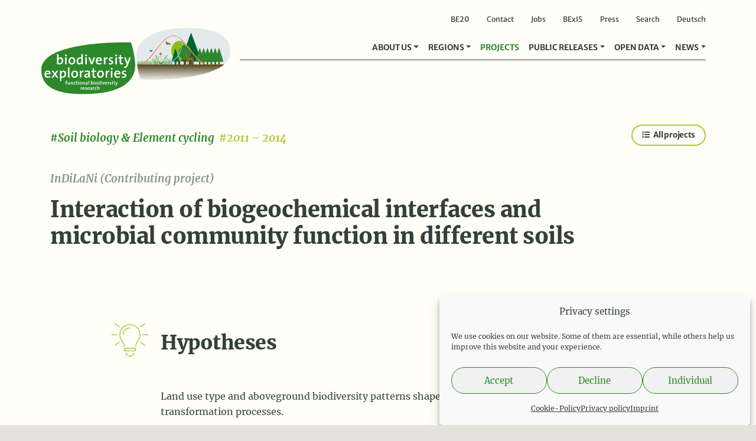

--- FILE ---
content_type: text/html; charset=UTF-8
request_url: https://www.biodiversity-exploratories.de/en/projects/interaction-of-biogeochemical-interfaces-and-microbial-community-function-in-different-soils/
body_size: 17139
content:
<!DOCTYPE html>
<!--
Design & Development: BÜRO BATTENBERG www.buerobattenberg.de 
--> 
<html lang="en-GB">
<head>
<meta charset="UTF-8">
<script type="text/javascript">
/* <![CDATA[ */
var gform;gform||(document.addEventListener("gform_main_scripts_loaded",function(){gform.scriptsLoaded=!0}),document.addEventListener("gform/theme/scripts_loaded",function(){gform.themeScriptsLoaded=!0}),window.addEventListener("DOMContentLoaded",function(){gform.domLoaded=!0}),gform={domLoaded:!1,scriptsLoaded:!1,themeScriptsLoaded:!1,isFormEditor:()=>"function"==typeof InitializeEditor,callIfLoaded:function(o){return!(!gform.domLoaded||!gform.scriptsLoaded||!gform.themeScriptsLoaded&&!gform.isFormEditor()||(gform.isFormEditor()&&console.warn("The use of gform.initializeOnLoaded() is deprecated in the form editor context and will be removed in Gravity Forms 3.1."),o(),0))},initializeOnLoaded:function(o){gform.callIfLoaded(o)||(document.addEventListener("gform_main_scripts_loaded",()=>{gform.scriptsLoaded=!0,gform.callIfLoaded(o)}),document.addEventListener("gform/theme/scripts_loaded",()=>{gform.themeScriptsLoaded=!0,gform.callIfLoaded(o)}),window.addEventListener("DOMContentLoaded",()=>{gform.domLoaded=!0,gform.callIfLoaded(o)}))},hooks:{action:{},filter:{}},addAction:function(o,r,e,t){gform.addHook("action",o,r,e,t)},addFilter:function(o,r,e,t){gform.addHook("filter",o,r,e,t)},doAction:function(o){gform.doHook("action",o,arguments)},applyFilters:function(o){return gform.doHook("filter",o,arguments)},removeAction:function(o,r){gform.removeHook("action",o,r)},removeFilter:function(o,r,e){gform.removeHook("filter",o,r,e)},addHook:function(o,r,e,t,n){null==gform.hooks[o][r]&&(gform.hooks[o][r]=[]);var d=gform.hooks[o][r];null==n&&(n=r+"_"+d.length),gform.hooks[o][r].push({tag:n,callable:e,priority:t=null==t?10:t})},doHook:function(r,o,e){var t;if(e=Array.prototype.slice.call(e,1),null!=gform.hooks[r][o]&&((o=gform.hooks[r][o]).sort(function(o,r){return o.priority-r.priority}),o.forEach(function(o){"function"!=typeof(t=o.callable)&&(t=window[t]),"action"==r?t.apply(null,e):e[0]=t.apply(null,e)})),"filter"==r)return e[0]},removeHook:function(o,r,t,n){var e;null!=gform.hooks[o][r]&&(e=(e=gform.hooks[o][r]).filter(function(o,r,e){return!!(null!=n&&n!=o.tag||null!=t&&t!=o.priority)}),gform.hooks[o][r]=e)}});
/* ]]> */
</script>
<meta name="viewport" content="width=device-width, initial-scale=1, shrink-to-fit=no">
<meta name="publisher" content="Senckenberg"/>
<meta name="copyright" content="Senckenberg"/>		
<link rel="apple-touch-icon" sizes="57x57" href="https://www.biodiversity-exploratories.de/wp-content/themes/biodiversity/favicon/apple-icon-57x57.png">
<link rel="apple-touch-icon" sizes="60x60" href="https://www.biodiversity-exploratories.de/wp-content/themes/biodiversity/favicon/apple-icon-60x60.png">
<link rel="apple-touch-icon" sizes="72x72" href="https://www.biodiversity-exploratories.de/wp-content/themes/biodiversity/favicon/apple-icon-72x72.png">
<link rel="apple-touch-icon" sizes="76x76" href="https://www.biodiversity-exploratories.de/wp-content/themes/biodiversity/favicon/apple-icon-76x76.png">
<link rel="apple-touch-icon" sizes="114x114" href="https://www.biodiversity-exploratories.de/wp-content/themes/biodiversity/favicon/apple-icon-114x114.png">
<link rel="apple-touch-icon" sizes="120x120" href="https://www.biodiversity-exploratories.de/wp-content/themes/biodiversity/favicon/apple-icon-120x120.png">
<link rel="apple-touch-icon" sizes="144x144" href="https://www.biodiversity-exploratories.de/wp-content/themes/biodiversity/favicon/apple-icon-144x144.png">
<link rel="apple-touch-icon" sizes="152x152" href="https://www.biodiversity-exploratories.de/wp-content/themes/biodiversity/favicon/apple-icon-152x152.png">
<link rel="apple-touch-icon" sizes="180x180" href="https://www.biodiversity-exploratories.de/wp-content/themes/biodiversity/favicon/apple-icon-180x180.png">
<link rel="icon" type="image/png" sizes="192x192"  href="https://www.biodiversity-exploratories.de/wp-content/themes/biodiversity/favicon/android-icon-192x192.png">
<link rel="icon" type="image/png" sizes="32x32" href="https://www.biodiversity-exploratories.de/wp-content/themes/biodiversity/favicon/favicon-32x32.png">
<link rel="icon" type="image/png" sizes="96x96" href="https://www.biodiversity-exploratories.de/wp-content/themes/biodiversity/favicon/favicon-96x96.png">
<link rel="icon" type="image/png" sizes="16x16" href="https://www.biodiversity-exploratories.de/wp-content/themes/biodiversity/favicon/favicon-16x16.png">
<link rel="manifest" href="https://www.biodiversity-exploratories.de/wp-content/themes/biodiversity/favicon/manifest.json">
<meta name="msapplication-TileColor" content="#ffffff">
<meta name="msapplication-TileImage" content="https://www.biodiversity-exploratories.de/wp-content/themes/biodiversity/favicon/ms-icon-144x144.png">
<meta name="theme-color" content="#ffffff">
<!--<script>document.addEventListener("touchstart", function(){}, {passive: true});</script>-->
<meta name='robots' content='index, follow, max-image-preview:large, max-snippet:-1, max-video-preview:-1' />
<script type="text/javascript">
/* <![CDATA[ */
window.koko_analytics = {"url":"https:\/\/www.biodiversity-exploratories.de\/koko-analytics-collect.php","site_url":"https:\/\/www.biodiversity-exploratories.de","post_id":16259,"path":"\/en\/projects\/interaction-of-biogeochemical-interfaces-and-microbial-community-function-in-different-soils\/","method":"none","use_cookie":false};
/* ]]> */
</script>
<link rel="alternate" href="https://www.biodiversity-exploratories.de/de/projekte/zusammenhang-von-biogeochemischen-schnittstellen-und-funktionen-der-mikrobengemeinschaft-in-verschiedenen-boeden/" hreflang="de" />
<link rel="alternate" href="https://www.biodiversity-exploratories.de/en/projects/interaction-of-biogeochemical-interfaces-and-microbial-community-function-in-different-soils/" hreflang="en" />
<!-- This site is optimized with the Yoast SEO plugin v26.7 - https://yoast.com/wordpress/plugins/seo/ -->
<title>Interaction of biogeochemical interfaces and microbial community function in different soils &#8211; Biodiversity Exploratories</title>
<meta name="description" content="InDiLaNi – a contributing project of the exploratories for functional biodiversity research. Project period 2011 – 2014" />
<link rel="canonical" href="https://www.biodiversity-exploratories.de/en/projects/interaction-of-biogeochemical-interfaces-and-microbial-community-function-in-different-soils/" />
<meta property="og:locale" content="en_GB" />
<meta property="og:locale:alternate" content="de_DE" />
<meta property="og:type" content="article" />
<meta property="og:title" content="Interaction of biogeochemical interfaces and microbial community function in different soils &#8211; Biodiversity Exploratories" />
<meta property="og:description" content="InDiLaNi – a contributing project of the exploratories for functional biodiversity research. Project period 2011 – 2014" />
<meta property="og:url" content="https://www.biodiversity-exploratories.de/en/projects/interaction-of-biogeochemical-interfaces-and-microbial-community-function-in-different-soils/" />
<meta property="og:site_name" content="Biodiversity Exploratories" />
<meta property="article:modified_time" content="2024-08-28T06:52:22+00:00" />
<meta property="og:image" content="https://www.biodiversity-exploratories.de/wp-content/uploads/biolsoilcrustsampling_altkuenkendorf_khrosa.jpg" />
<meta property="og:image:width" content="630" />
<meta property="og:image:height" content="479" />
<meta property="og:image:type" content="image/jpeg" />
<meta name="twitter:card" content="summary_large_image" />
<script type="application/ld+json" class="yoast-schema-graph">{"@context":"https://schema.org","@graph":[{"@type":"WebPage","@id":"https://www.biodiversity-exploratories.de/en/projects/interaction-of-biogeochemical-interfaces-and-microbial-community-function-in-different-soils/","url":"https://www.biodiversity-exploratories.de/en/projects/interaction-of-biogeochemical-interfaces-and-microbial-community-function-in-different-soils/","name":"Interaction of biogeochemical interfaces and microbial community function in different soils &#8211; Biodiversity Exploratories","isPartOf":{"@id":"https://www.biodiversity-exploratories.de/en/#website"},"primaryImageOfPage":{"@id":"https://www.biodiversity-exploratories.de/en/projects/interaction-of-biogeochemical-interfaces-and-microbial-community-function-in-different-soils/#primaryimage"},"image":{"@id":"https://www.biodiversity-exploratories.de/en/projects/interaction-of-biogeochemical-interfaces-and-microbial-community-function-in-different-soils/#primaryimage"},"thumbnailUrl":"https://www.biodiversity-exploratories.de/wp-content/uploads/biolsoilcrustsampling_altkuenkendorf_khrosa.jpg","datePublished":"2020-12-21T12:17:44+00:00","dateModified":"2024-08-28T06:52:22+00:00","description":"InDiLaNi – a contributing project of the exploratories for functional biodiversity research. Project period 2011 – 2014","breadcrumb":{"@id":"https://www.biodiversity-exploratories.de/en/projects/interaction-of-biogeochemical-interfaces-and-microbial-community-function-in-different-soils/#breadcrumb"},"inLanguage":"en-GB","potentialAction":[{"@type":"ReadAction","target":["https://www.biodiversity-exploratories.de/en/projects/interaction-of-biogeochemical-interfaces-and-microbial-community-function-in-different-soils/"]}]},{"@type":"ImageObject","inLanguage":"en-GB","@id":"https://www.biodiversity-exploratories.de/en/projects/interaction-of-biogeochemical-interfaces-and-microbial-community-function-in-different-soils/#primaryimage","url":"https://www.biodiversity-exploratories.de/wp-content/uploads/biolsoilcrustsampling_altkuenkendorf_khrosa.jpg","contentUrl":"https://www.biodiversity-exploratories.de/wp-content/uploads/biolsoilcrustsampling_altkuenkendorf_khrosa.jpg","width":630,"height":479,"caption":"Figure: The photo shows a close-up of a soil crust from the side"},{"@type":"BreadcrumbList","@id":"https://www.biodiversity-exploratories.de/en/projects/interaction-of-biogeochemical-interfaces-and-microbial-community-function-in-different-soils/#breadcrumb","itemListElement":[{"@type":"ListItem","position":1,"name":"Home","item":"https://www.biodiversity-exploratories.de/en/"},{"@type":"ListItem","position":2,"name":"Projects","item":"https://www.biodiversity-exploratories.de/en/projects/"},{"@type":"ListItem","position":3,"name":"Interaction of biogeochemical interfaces and microbial community function in different soils"}]},{"@type":"WebSite","@id":"https://www.biodiversity-exploratories.de/en/#website","url":"https://www.biodiversity-exploratories.de/en/","name":"Biodiversity Exploratories","description":"Research for biodiversity.","publisher":{"@id":"https://www.biodiversity-exploratories.de/en/#organization"},"potentialAction":[{"@type":"SearchAction","target":{"@type":"EntryPoint","urlTemplate":"https://www.biodiversity-exploratories.de/en/?s={search_term_string}"},"query-input":{"@type":"PropertyValueSpecification","valueRequired":true,"valueName":"search_term_string"}}],"inLanguage":"en-GB"},{"@type":"Organization","@id":"https://www.biodiversity-exploratories.de/en/#organization","name":"Biodiversitäts-Exploratorien","url":"https://www.biodiversity-exploratories.de/en/","logo":{"@type":"ImageObject","inLanguage":"en-GB","@id":"https://www.biodiversity-exploratories.de/en/#/schema/logo/image/","url":"https://www.biodiversity-exploratories.de/wp-content/uploads/og-logo.png","contentUrl":"https://www.biodiversity-exploratories.de/wp-content/uploads/og-logo.png","width":828,"height":369,"caption":"Biodiversitäts-Exploratorien"},"image":{"@id":"https://www.biodiversity-exploratories.de/en/#/schema/logo/image/"}}]}</script>
<!-- / Yoast SEO plugin. -->
<link rel="alternate" type="application/rss+xml" title="Biodiversity Exploratories &raquo; Feed" href="https://www.biodiversity-exploratories.de/en/feed/" />
<link rel="alternate" title="oEmbed (JSON)" type="application/json+oembed" href="https://www.biodiversity-exploratories.de/wp-json/oembed/1.0/embed?url=https%3A%2F%2Fwww.biodiversity-exploratories.de%2Fen%2Fprojects%2Finteraction-of-biogeochemical-interfaces-and-microbial-community-function-in-different-soils%2F&#038;lang=en" />
<link rel="alternate" title="oEmbed (XML)" type="text/xml+oembed" href="https://www.biodiversity-exploratories.de/wp-json/oembed/1.0/embed?url=https%3A%2F%2Fwww.biodiversity-exploratories.de%2Fen%2Fprojects%2Finteraction-of-biogeochemical-interfaces-and-microbial-community-function-in-different-soils%2F&#038;format=xml&#038;lang=en" />
<style id='wp-img-auto-sizes-contain-inline-css' type='text/css'>
img:is([sizes=auto i],[sizes^="auto," i]){contain-intrinsic-size:3000px 1500px}
/*# sourceURL=wp-img-auto-sizes-contain-inline-css */
</style>
<!-- <link rel='stylesheet' id='gforms_reset_css-css' href='https://www.biodiversity-exploratories.de/wp-content/plugins/gravityforms/legacy/css/formreset.min.css?ver=2.9.25' type='text/css' media='all' /> -->
<!-- <link rel='stylesheet' id='gforms_formsmain_css-css' href='https://www.biodiversity-exploratories.de/wp-content/plugins/gravityforms/legacy/css/formsmain.min.css?ver=2.9.25' type='text/css' media='all' /> -->
<!-- <link rel='stylesheet' id='gforms_ready_class_css-css' href='https://www.biodiversity-exploratories.de/wp-content/plugins/gravityforms/legacy/css/readyclass.min.css?ver=2.9.25' type='text/css' media='all' /> -->
<!-- <link rel='stylesheet' id='gforms_browsers_css-css' href='https://www.biodiversity-exploratories.de/wp-content/plugins/gravityforms/legacy/css/browsers.min.css?ver=2.9.25' type='text/css' media='all' /> -->
<!-- <link rel='stylesheet' id='bbmm_style-css' href='https://www.biodiversity-exploratories.de/wp-content/plugins/bb-media-manager/assets/style.css?ver=6.9' type='text/css' media='all' /> -->
<!-- <link rel='stylesheet' id='cmplz-general-css' href='https://www.biodiversity-exploratories.de/wp-content/plugins/complianz-gdpr/assets/css/cookieblocker.min.css?ver=1765893138' type='text/css' media='all' /> -->
<!-- <link rel='stylesheet' id='bootstrap-css' href='https://www.biodiversity-exploratories.de/wp-content/themes/biodiversity/vendor/bootstrap/css/bootstrap.min.css?ver=6.9' type='text/css' media='all' /> -->
<!-- <link rel='stylesheet' id='glightbox-css' href='https://www.biodiversity-exploratories.de/wp-content/themes/biodiversity/vendor/glightbox/dist/css/glightbox.min.css?ver=6.9' type='text/css' media='all' /> -->
<!-- <link rel='stylesheet' id='defaults-css-css' href='https://www.biodiversity-exploratories.de/wp-content/build/scss_library/980bcf0bf74fba6f765df562968e26d51f8e215a.css?ver=6.9' type='text/css' media='all' /> -->
<!-- <link rel='stylesheet' id='style-css-css' href='https://www.biodiversity-exploratories.de/wp-content/build/scss_library/698a0e158578f21d1e291391eb4998e25d74ee62.css?ver=202509020844' type='text/css' media='all' /> -->
<!-- <link rel='stylesheet' id='fa-css-css' href='https://www.biodiversity-exploratories.de/wp-content/build/scss_library/14c181f8b05d7fdc65329abeca3563a704053a8e.css?ver=6.9' type='text/css' media='all' /> -->
<!-- <link rel='stylesheet' id='fa-solid-css-css' href='https://www.biodiversity-exploratories.de/wp-content/build/scss_library/77cd8d581876d6ff83bf150ab70c5fa31a287f77.css?ver=6.9' type='text/css' media='all' /> -->
<!-- <link rel='stylesheet' id='fa-brands-css-css' href='https://www.biodiversity-exploratories.de/wp-content/build/scss_library/c0251f7bdd508208cccb738136ad3ca638386ba8.css?ver=6.9' type='text/css' media='all' /> -->
<link rel="stylesheet" type="text/css" href="//www.biodiversity-exploratories.de/wp-content/cache/wpfc-minified/m7t54g62/f93eo.css" media="all"/>
<script type="text/javascript" src="https://www.biodiversity-exploratories.de/wp-content/themes/biodiversity/vendor/jquery-3.5.1.min.js?ver=6.9" id="jquery-js"></script>
<script type="text/javascript" defer='defer' src="https://www.biodiversity-exploratories.de/wp-content/plugins/gravityforms/js/jquery.json.min.js?ver=2.9.25" id="gform_json-js"></script>
<script type="text/javascript" id="gform_gravityforms-js-extra">
/* <![CDATA[ */
var gf_legacy = {"is_legacy":"1"};
var gf_global = {"gf_currency_config":{"name":"Euro","symbol_left":"","symbol_right":"&#8364;","symbol_padding":" ","thousand_separator":".","decimal_separator":",","decimals":2,"code":"EUR"},"base_url":"https://www.biodiversity-exploratories.de/wp-content/plugins/gravityforms","number_formats":[],"spinnerUrl":"https://www.biodiversity-exploratories.de/wp-content/plugins/gravityforms/images/spinner.svg","version_hash":"42926cc49898160fc174436b90f479b6","strings":{"newRowAdded":"New row added.","rowRemoved":"Row removed","formSaved":"The form has been saved.  The content contains the link to return and complete the form."}};
var gform_i18n = {"datepicker":{"days":{"monday":"Mo","tuesday":"Tu","wednesday":"We","thursday":"Th","friday":"Fr","saturday":"Sa","sunday":"Su"},"months":{"january":"January","february":"February","march":"March","april":"April","may":"May","june":"June","july":"July","august":"August","september":"September","october":"October","november":"November","december":"December"},"firstDay":1,"iconText":"Select date"}};
var gf_legacy_multi = {"2":"1"};
var gform_gravityforms = {"strings":{"invalid_file_extension":"This type of file is not allowed. Must be one of the following:","delete_file":"Delete this file","in_progress":"in progress","file_exceeds_limit":"File exceeds size limit","illegal_extension":"This type of file is not allowed.","max_reached":"Maximum number of files reached","unknown_error":"There was a problem while saving the file on the server","currently_uploading":"Please wait for the uploading to complete","cancel":"Cancel","cancel_upload":"Cancel this upload","cancelled":"Cancelled","error":"Error","message":"Message"},"vars":{"images_url":"https://www.biodiversity-exploratories.de/wp-content/plugins/gravityforms/images"}};
//# sourceURL=gform_gravityforms-js-extra
/* ]]> */
</script>
<script type="text/javascript" id="gform_gravityforms-js-before">
/* <![CDATA[ */
//# sourceURL=gform_gravityforms-js-before
/* ]]> */
</script>
<script type="text/javascript" defer='defer' src="https://www.biodiversity-exploratories.de/wp-content/plugins/gravityforms/js/gravityforms.min.js?ver=2.9.25" id="gform_gravityforms-js"></script>
<script type="text/javascript" defer='defer' src="https://www.biodiversity-exploratories.de/wp-content/plugins/gravityforms/assets/js/dist/utils.min.js?ver=48a3755090e76a154853db28fc254681" id="gform_gravityforms_utils-js"></script>
<script type="text/javascript" src="https://www.biodiversity-exploratories.de/wp-content/plugins/bb-media-manager/assets/script.js?ver=1.0" id="bbmm_script-js"></script>
<script type="text/javascript" id="wpgmza_data-js-extra">
/* <![CDATA[ */
var wpgmza_google_api_status = {"message":"Enqueued","code":"ENQUEUED"};
//# sourceURL=wpgmza_data-js-extra
/* ]]> */
</script>
<script type="text/javascript" src="https://www.biodiversity-exploratories.de/wp-content/plugins/wp-google-maps/wpgmza_data.js?ver=6.9" id="wpgmza_data-js"></script>
<link rel="https://api.w.org/" href="https://www.biodiversity-exploratories.de/wp-json/" /><link rel="EditURI" type="application/rsd+xml" title="RSD" href="https://www.biodiversity-exploratories.de/xmlrpc.php?rsd" />
<meta name="generator" content="WordPress 6.9" />
<link rel='shortlink' href='https://www.biodiversity-exploratories.de/?p=16259' />
<style>.cmplz-hidden {
display: none !important;
}</style>    
</head>
<body data-cmplz=1 class="wp-singular projekte-template-default single single-projekte postid-16259 wp-theme-biodiversity header-white single-contributing-project">
<div class="loader-wrapper d-none">
<div class="icon center-div">
<i class="fa fa-circle-notch fa-spin fa-3x fa-fw"></i>
<span class="sr-only">Loading...</span>
</div>
</div>
<div id="main-wrap">
<header id="header" class="fixed-top">
<div id="topmenu" class="container d-none d-lg-block">
<div class="menu-topmenu-en-container"><ul id="menu-topmenu-en" class=""><li id="menu-item-52867" class="menu-item menu-item-type-post_type menu-item-object-page menu-item-52867"><a href="https://www.biodiversity-exploratories.de/en/be20/">BE20</a></li>
<li id="menu-item-19710" class="menu-item menu-item-type-post_type menu-item-object-page menu-item-19710"><a href="https://www.biodiversity-exploratories.de/en/contact/">Contact</a></li>
<li id="menu-item-19711" class="menu-item menu-item-type-post_type menu-item-object-page menu-item-19711"><a href="https://www.biodiversity-exploratories.de/en/jobs/">Jobs</a></li>
<li id="menu-item-19712" class="menu-item menu-item-type-custom menu-item-object-custom menu-item-19712"><a target="_blank" href="https://www.bexis.uni-jena.de/">BExIS</a></li>
<li id="menu-item-20732" class="menu-item menu-item-type-post_type menu-item-object-page menu-item-20732"><a href="https://www.biodiversity-exploratories.de/en/public-releases/press/">Press</a></li>
<li id="menu-item-19713" class="search-link menu-item menu-item-type-custom menu-item-object-custom menu-item-19713"><a href="#">Search</a></li>
<li id="menu-item-19714-de" class="lang-item lang-item-2 lang-item-de lang-item-first menu-item menu-item-type-custom menu-item-object-custom menu-item-19714-de"><a href="https://www.biodiversity-exploratories.de/de/projekte/zusammenhang-von-biogeochemischen-schnittstellen-und-funktionen-der-mikrobengemeinschaft-in-verschiedenen-boeden/" hreflang="de-DE" lang="de-DE">Deutsch</a></li>
</ul></div>        </div>
<nav id="navigation" class="navbar navbar-expand-lg navbar-light" role="navigation">
<div class="container">
<a class="navbar-brand" title="Biodiversity Exploratories" href="https://www.biodiversity-exploratories.de/en">
<img class="logo" height="115" width="329" alt="Logo Biodiversity Exploratories" src="https://www.biodiversity-exploratories.de/wp-content/themes/biodiversity/images/logo.svg">
</a>
<!-- Brand and toggle get grouped for better mobile display -->
<button class="navbar-toggler" type="button" data-toggle="collapse" data-target="#be-navbar" aria-controls="be-navbar" aria-expanded="false" aria-label="Navigation">
<span class="navbar-toggler-icon"></span>
</button>
<div id="be-navbar" class="collapse navbar-collapse">
<div class="ml-auto"><ul id="menu-mainmenu-en" class="navbar-nav ml-auto navbar-nav-scroll" itemscope itemtype="http://www.schema.org/SiteNavigationElement"><li  id="menu-item-19735" class="menu-item menu-item-type-custom menu-item-object-custom menu-item-has-children dropdown menu-item-19735 nav-item"><a href="#" data-toggle="dropdown" aria-haspopup="true" aria-expanded="false" class="dropdown-toggle nav-link" id="menu-item-dropdown-19735"><span itemprop="name">About us</span></a>
<ul class="dropdown-menu animate-no slideIn-no" aria-labelledby="menu-item-dropdown-19735">
<li  id="menu-item-19716" class="menu-item menu-item-type-post_type menu-item-object-page menu-item-19716 nav-item"><a itemprop="url" href="https://www.biodiversity-exploratories.de/en/about-us/research-platform/" class="dropdown-item"><span itemprop="name">Research platform</span></a></li>
<li  id="menu-item-19717" class="menu-item menu-item-type-post_type menu-item-object-page menu-item-19717 nav-item"><a itemprop="url" href="https://www.biodiversity-exploratories.de/en/about-us/research-objectives-and-background/" class="dropdown-item"><span itemprop="name">Research objectives and background</span></a></li>
<li  id="menu-item-19718" class="menu-item menu-item-type-post_type menu-item-object-page menu-item-19718 nav-item"><a itemprop="url" href="https://www.biodiversity-exploratories.de/en/about-us/research-design/" class="dropdown-item"><span itemprop="name">Research design</span></a></li>
<li  id="menu-item-19725" class="menu-item menu-item-type-custom menu-item-object-custom menu-item-19725 nav-item"><div class="dropdown-divider" itemprop="url" class="dropdown-item dropdown-divider"><span itemprop="name">dropdown-divider</span></div></li>
<li  id="menu-item-19727" class="menu-item menu-item-type-post_type menu-item-object-page menu-item-19727 nav-item"><a itemprop="url" href="https://www.biodiversity-exploratories.de/en/about-us/infrastructure/central-coordination-office/" class="dropdown-item"><span itemprop="name">Central Coordination Office</span></a></li>
<li  id="menu-item-19721" class="menu-item menu-item-type-post_type menu-item-object-page menu-item-19721 nav-item"><a itemprop="url" href="https://www.biodiversity-exploratories.de/en/about-us/infrastructure/local-management/" class="dropdown-item"><span itemprop="name">Local Management</span></a></li>
<li  id="menu-item-19722" class="menu-item menu-item-type-post_type menu-item-object-page menu-item-19722 nav-item"><a itemprop="url" href="https://www.biodiversity-exploratories.de/en/about-us/infrastructure/instrumentation-and-remote-sensing/" class="dropdown-item"><span itemprop="name">Instrumentation and Remote Sensing</span></a></li>
<li  id="menu-item-19723" class="menu-item menu-item-type-post_type menu-item-object-page menu-item-19723 nav-item"><a itemprop="url" href="https://www.biodiversity-exploratories.de/en/about-us/infrastructure/central-data-management/" class="dropdown-item"><span itemprop="name">Central Data Management</span></a></li>
<li  id="menu-item-19724" class="menu-item menu-item-type-post_type menu-item-object-page menu-item-19724 nav-item"><a itemprop="url" href="https://www.biodiversity-exploratories.de/en/about-us/infrastructure/further-core-projects/" class="dropdown-item"><span itemprop="name">Further Core Projects</span></a></li>
<li  id="menu-item-19726" class="menu-item menu-item-type-custom menu-item-object-custom menu-item-19726 nav-item"><div class="dropdown-divider" itemprop="url" class="dropdown-item dropdown-divider"><span itemprop="name">dropdown-divider</span></div></li>
<li  id="menu-item-19719" class="menu-item menu-item-type-post_type menu-item-object-page menu-item-19719 nav-item"><a itemprop="url" href="https://www.biodiversity-exploratories.de/en/about-us/research-participants/" class="dropdown-item"><span itemprop="name">Research participants</span></a></li>
<li  id="menu-item-19720" class="menu-item menu-item-type-post_type menu-item-object-page menu-item-19720 nav-item"><a itemprop="url" href="https://www.biodiversity-exploratories.de/en/about-us/netzwerk/" class="dropdown-item"><span itemprop="name">Network</span></a></li>
<li  id="menu-item-22740" class="menu-item menu-item-type-post_type menu-item-object-page menu-item-22740 nav-item"><a itemprop="url" href="https://www.biodiversity-exploratories.de/en/about-us/acknowledgement/" class="dropdown-item"><span itemprop="name">Acknowledgement</span></a></li>
</ul>
</li>
<li  id="menu-item-19733" class="menu-item menu-item-type-custom menu-item-object-custom menu-item-has-children dropdown menu-item-19733 nav-item"><a href="#" data-toggle="dropdown" aria-haspopup="true" aria-expanded="false" class="dropdown-toggle nav-link" id="menu-item-dropdown-19733"><span itemprop="name">Regions</span></a>
<ul class="dropdown-menu animate-no slideIn-no" aria-labelledby="menu-item-dropdown-19733">
<li  id="menu-item-19729" class="menu-item menu-item-type-post_type menu-item-object-page menu-item-19729 nav-item"><a itemprop="url" href="https://www.biodiversity-exploratories.de/en/regions/overview/" class="dropdown-item"><span itemprop="name">Overview</span></a></li>
<li  id="menu-item-19730" class="menu-item menu-item-type-post_type menu-item-object-page menu-item-19730 nav-item"><a itemprop="url" href="https://www.biodiversity-exploratories.de/en/regions/schorfheide-chorin/" class="dropdown-item"><span itemprop="name">Schorfheide-Chorin</span></a></li>
<li  id="menu-item-19731" class="menu-item menu-item-type-post_type menu-item-object-page menu-item-19731 nav-item"><a itemprop="url" href="https://www.biodiversity-exploratories.de/en/regions/hainich-duen/" class="dropdown-item"><span itemprop="name">Hainich-Dün</span></a></li>
<li  id="menu-item-19732" class="menu-item menu-item-type-post_type menu-item-object-page menu-item-19732 nav-item"><a itemprop="url" href="https://www.biodiversity-exploratories.de/en/regions/schwaebische-alb/" class="dropdown-item"><span itemprop="name">Schwäbische Alb</span></a></li>
</ul>
</li>
<li  id="menu-item-19737" class="menu-item menu-item-type-post_type_archive menu-item-object-projekte menu-item-19737 nav-item"><a itemprop="url" href="https://www.biodiversity-exploratories.de/en/projects/" class="nav-link"><span itemprop="name">Projects</span></a></li>
<li  id="menu-item-19738" class="menu-item menu-item-type-custom menu-item-object-custom menu-item-has-children dropdown menu-item-19738 nav-item"><a href="#" data-toggle="dropdown" aria-haspopup="true" aria-expanded="false" class="dropdown-toggle nav-link" id="menu-item-dropdown-19738"><span itemprop="name">Public Releases</span></a>
<ul class="dropdown-menu animate-no slideIn-no" aria-labelledby="menu-item-dropdown-19738">
<li  id="menu-item-19739" class="menu-item menu-item-type-post_type menu-item-object-page menu-item-19739 nav-item"><a itemprop="url" href="https://www.biodiversity-exploratories.de/en/public-releases/publications/" class="dropdown-item"><span itemprop="name">Publications</span></a></li>
<li  id="menu-item-19740" class="menu-item menu-item-type-post_type menu-item-object-page menu-item-19740 nav-item"><a itemprop="url" href="https://www.biodiversity-exploratories.de/en/public-releases/theses/" class="dropdown-item"><span itemprop="name">Theses</span></a></li>
<li  id="menu-item-19741" class="menu-item menu-item-type-post_type menu-item-object-page menu-item-19741 nav-item"><a itemprop="url" href="https://www.biodiversity-exploratories.de/en/public-releases/conferences/" class="dropdown-item"><span itemprop="name">Events</span></a></li>
<li  id="menu-item-19742" class="menu-item menu-item-type-post_type menu-item-object-page menu-item-19742 nav-item"><a itemprop="url" href="https://www.biodiversity-exploratories.de/en/public-releases/press/" class="dropdown-item"><span itemprop="name">Press</span></a></li>
<li  id="menu-item-19743" class="menu-item menu-item-type-post_type menu-item-object-page menu-item-19743 nav-item"><a itemprop="url" href="https://www.biodiversity-exploratories.de/en/public-releases/public-relations-material/" class="dropdown-item"><span itemprop="name">PR materials</span></a></li>
<li  id="menu-item-19744" class="menu-item menu-item-type-post_type_archive menu-item-object-glossar menu-item-19744 nav-item"><a itemprop="url" href="https://www.biodiversity-exploratories.de/en/glossary/" class="dropdown-item"><span itemprop="name">Glossary</span></a></li>
</ul>
</li>
<li  id="menu-item-20292" class="menu-item menu-item-type-custom menu-item-object-custom menu-item-has-children dropdown menu-item-20292 nav-item"><a href="#" data-toggle="dropdown" aria-haspopup="true" aria-expanded="false" class="dropdown-toggle nav-link" id="menu-item-dropdown-20292"><span itemprop="name">Open Data</span></a>
<ul class="dropdown-menu animate-no slideIn-no" aria-labelledby="menu-item-dropdown-20292">
<li  id="menu-item-20293" class="menu-item menu-item-type-post_type menu-item-object-page menu-item-20293 nav-item"><a itemprop="url" href="https://www.biodiversity-exploratories.de/en/klimatool/" class="dropdown-item"><span itemprop="name">ClimateTool</span></a></li>
<li  id="menu-item-20294" class="menu-item menu-item-type-post_type menu-item-object-page menu-item-20294 nav-item"><a itemprop="url" href="https://www.biodiversity-exploratories.de/en/public-data-bexis/" class="dropdown-item"><span itemprop="name">Public data (BExIS)</span></a></li>
</ul>
</li>
<li  id="menu-item-19745" class="menu-item menu-item-type-custom menu-item-object-custom menu-item-has-children dropdown menu-item-19745 nav-item"><a href="#" data-toggle="dropdown" aria-haspopup="true" aria-expanded="false" class="dropdown-toggle nav-link" id="menu-item-dropdown-19745"><span itemprop="name">News</span></a>
<ul class="dropdown-menu animate-no slideIn-no" aria-labelledby="menu-item-dropdown-19745">
<li  id="menu-item-19746" class="menu-item menu-item-type-post_type_archive menu-item-object-news menu-item-19746 nav-item"><a itemprop="url" href="https://www.biodiversity-exploratories.de/en/news/" class="dropdown-item"><span itemprop="name">News</span></a></li>
<li  id="menu-item-19747" class="menu-item menu-item-type-post_type_archive menu-item-object-termine menu-item-19747 nav-item"><a itemprop="url" href="https://www.biodiversity-exploratories.de/en/events/" class="dropdown-item"><span itemprop="name">Events</span></a></li>
</ul>
</li>
</ul></div>
</div>
</div>
</nav>
</header>
<section id="page-header" class="container">
<div class="row">
<div class="col-lg-9">
<div class="project-terms">
<span class="cat-terms">#Soil biology &amp; Element cycling</span> &nbsp;<span class="cat-perioden">#2011 – 2014</span> &nbsp;						</div>
</div>
<div class="col text-right">
<a class="button button-success button-sm" href="https://www.biodiversity-exploratories.de/en/projects/"><i class="fas fa-list-ul"></i> &nbsp; All projects</a>
</div>
</div>
<div class="row">
<div class="col-lg-10">
<div class="item-acronym">
InDiLaNi								 (Contributing project)							</div>
<h1 class="">Interaction of biogeochemical interfaces and microbial community function in different soils</h1>
</div>
</div>
<div class="row">
<div class="col-lg-9">
</div><!--/col-->
</div><!--/row-->
</section>
<div class="abschnitt-wrap">
<section class="inhalt-abschnitt container">
<div class="row">
<div class="col-lg-10 offset-lg-1">
<div class="abschnitt-head">
<a class="collapsible" data-toggle="collapse" href="#collapse_hypothesen-0" role="button" aria-expanded="false" aria-controls="collapse_hypothesen-0">
<div class="d-flex align-items-center">
<div class="item-icon">
<img src="https://www.biodiversity-exploratories.de/wp-content/themes/biodiversity/images/assets/be-icon-lightbulp.svg" alt="Icon Hypotheses">
</div>
<div class="item-heading">
<h3>
Hypotheses												 </h3>
</div>
<div class="item-open-close ml-auto">
<svg width="33px" height="33px" viewBox="0 0 33 33" version="1.1" xmlns="http://www.w3.org/2000/svg" xmlns:xlink="http://www.w3.org/1999/xlink">
<g id="" stroke="none" stroke-width="1" fill="none" fill-rule="evenodd">
<g id="plus" transform="translate(-1114.000000, -3013.000000)" fill="#34403A" fill-rule="nonzero">
<polygon id="+-copy-4" points="1134.42812 3045.74805 1134.42812 3037.75637 1134.1201 3032.79487 1139.18534 3033.02796 1146.7832 3033.02796 1146.7832 3025.96865 1139.18534 3025.96865 1134.1201 3026.36823 1134.42812 3021.34014 1134.42812 3013.74805 1127.17251 3013.74805 1127.17251 3021.34014 1127.41208 3026.36823 1121.3201 3025.96865 1114.7832 3025.96865 1114.7832 3033.02796 1121.3201 3033.02796 1127.41208 3032.79487 1127.17251 3037.75637 1127.17251 3045.74805"></polygon>
</g>
</g>
</svg>											 </div>
</div><!--/d-flex-->
</a>
</div>
<div class="abschnitt-body collapse show" id="collapse_hypothesen-0">
<section class="block-section block-text">
<p>Land use type and aboveground biodiversity patterns shape soil microbial communities and transformation processes.</p>
<p>In contrast to developing ecosystems, all areas of the Exploratories have reached climax, resulting in site-specific maxima of microbial diversity in the form of genetic potential, while the active part of the community is adapted to the current local conditions.</p>
<p>Therefore, transformation processes are not limited by a lack of genetic potential, but are regulated by other factors such as plant growth and soil management.</p>
<p>Drivers of selected functional microbial groups with regard to the physiology of these groups are: nitrogen fixation depends on the presence of legumes and only occurs in semi-natural grasslands, while ammonium oxidizers are mainly influenced by nitrogen availability and quality, pH in the soil or root zone, and soil compactness.</p>
<p>Plant growth and viability are limited by the available inorganic nitrogen. As the abundance is lower in extensively used grasslands, carbon-containing inclusions are released and nitrogen fixers are less common.</p>
<p>Ammonium oxidizers adapt to high nitrogen fertilization on intensively used land by increasing their abundance. However, their diversity is not affected by different management regimes. Functional shifts between AOA and AOB are expected.</p>
</section>									 </div><!--/abschnitt-body-->
<hr class="divider">
</div><!--/col-->
</div><!--/row-->
</section>
<section class="inhalt-abschnitt container">
<div class="row">
<div class="col-lg-10 offset-lg-1">
<div class="abschnitt-head">
<a class="collapsible collapsed" data-toggle="collapse" href="#collapse_publikationen" role="button" aria-expanded="false" aria-controls="collapse_publikationen">
<div class="d-flex align-items-center">
<div class="item-icon">
<img src="https://www.biodiversity-exploratories.de/wp-content/themes/biodiversity/images/assets/be-icon-doc-pages.svg" alt="Icon Publications">
</div>
<div class="item-heading">
<h3>
Publications											 </h3>
</div>
<div class="item-open-close ml-auto">
<svg width="33px" height="33px" viewBox="0 0 33 33" version="1.1" xmlns="http://www.w3.org/2000/svg" xmlns:xlink="http://www.w3.org/1999/xlink">
<g id="" stroke="none" stroke-width="1" fill="none" fill-rule="evenodd">
<g id="plus" transform="translate(-1114.000000, -3013.000000)" fill="#34403A" fill-rule="nonzero">
<polygon id="+-copy-4" points="1134.42812 3045.74805 1134.42812 3037.75637 1134.1201 3032.79487 1139.18534 3033.02796 1146.7832 3033.02796 1146.7832 3025.96865 1139.18534 3025.96865 1134.1201 3026.36823 1134.42812 3021.34014 1134.42812 3013.74805 1127.17251 3013.74805 1127.17251 3021.34014 1127.41208 3026.36823 1121.3201 3025.96865 1114.7832 3025.96865 1114.7832 3033.02796 1121.3201 3033.02796 1127.41208 3032.79487 1127.17251 3037.75637 1127.17251 3045.74805"></polygon>
</g>
</g>
</svg>										 </div>
</div><!--/d-flex-->
</a>
</div>
<div class="abschnitt-body collapse" id="collapse_publikationen">
<div class="pub-list">
<div class="pub-item d-flex" id="16259">
<img class="pub-icon" src="https://www.biodiversity-exploratories.de/wp-content/themes/biodiversity/images/assets/be-icon-doc-pages.svg" alt="Doc">
<div class="pub-content">
<div class="pub-title">
<a href="https://doi.org/10.3389/fmicb.2015.01567" target="_blank" rel="noopener nofollow">
Spatial Interaction of Archaeal Ammonia-Oxidizers and Nitrite-Oxidizing Bacteria in an Unfertilized Grassland Soil                </a>
</div>
<div class="pub-title-alt">Räumliche Interaktion von Ammoniak-oxidierenden Archaeen und Nitrit-Oxidierenden Bakterien in einem ungedüngten Grünlandstandort</div>
<div class="pub-zitation mt-2 selectable">Stempfhuber B., Richter-Heitmann T., Regan K. M., Kölbl A., Wüst P. K., Marhan S., Sikorski J., Overmann J., Friedrich M., Kandeler E., Schloter M. (2016): Spatial Interaction of Archaeal Ammonia-Oxidizers and Nitrite-Oxidizing Bacteria in an Unfertilized Grassland Soil. Frontiers in Microbiology 6:01567. doi: 10.3389/fmicb.2015.01567</div>
<div class="pub-url d-none">
More information:&nbsp;
<a href="https://doi.org/10.3389/fmicb.2015.01567" rel="nofollow noopener" target="_blank">
doi.org        </a>
</div>
<div class="d-flex justify-content-between align-items-center mt-3">
<div>
</div>
<div>
</div>
</div>
</div>
</div>
<div class="pub-item d-flex" id="16259">
<img class="pub-icon" src="https://www.biodiversity-exploratories.de/wp-content/themes/biodiversity/images/assets/be-icon-doc-pages.svg" alt="Doc">
<div class="pub-content">
<div class="pub-title">
<a href="https://mediatum.ub.tum.de/doc/1285623/1285623.pdf" target="_blank" rel="noopener nofollow">
Drivers for the performance of nitrifying organisms and their temporal and spatial interaction in grassland and forest ecosystems                </a>
</div>
<div class="pub-zitation mt-2 selectable">Stempfhuber B. H. J. (2016): Drivers for the performance of nitrifying organisms and their temporal and spatial interaction in grassland and forest ecosystems. Dissertation, TU München</div>
<div class="pub-url d-none">
More information:&nbsp;
<a href="https://mediatum.ub.tum.de/doc/1285623/1285623.pdf" rel="nofollow noopener" target="_blank">
mediatum.ub.tum.de        </a>
</div>
<div class="d-flex justify-content-between align-items-center mt-3">
<div>
</div>
<div>
</div>
</div>
</div>
</div>
<div class="pub-item d-flex" id="16259">
<img class="pub-icon" src="https://www.biodiversity-exploratories.de/wp-content/themes/biodiversity/images/assets/be-icon-doc-pages.svg" alt="Doc">
<div class="pub-content">
<div class="pub-title">
<a href="https://doi.org/10.1007/s00248-014-0548-5" target="_blank" rel="noopener nofollow">
pH as a driver for  ammonia-oxidizing archaea in forest soils                </a>
</div>
<div class="pub-title-alt">pH als Einflussfaktor für Ammoniak-Oxidierende Archaeen in Waldböden</div>
<div class="pub-zitation mt-2 selectable">Stempfhuber B., Engel M., Fischer D., Neskovic-Prit G., Wubet T., Schöning I., Gubry-Rangin C., Kublik S., Schloter-Hai B., Rattei T., Welzl G., Nicol G. W., Schrumpf M., Buscot F., Prosser J. I., Schloter M. (2015): pH as a Driver for Ammonia-Oxidizing Archaea in Forest Soils. Microbial Ecology 69 (4), 879-883. doi: 10.1007/s00248-014-0548-5</div>
<div class="pub-url d-none">
More information:&nbsp;
<a href="https://doi.org/10.1007/s00248-014-0548-5" rel="nofollow noopener" target="_blank">
doi.org        </a>
</div>
<div class="d-flex justify-content-between align-items-center mt-3">
<div>
</div>
<div>
</div>
</div>
</div>
</div>
<div class="pub-item d-flex" id="16259">
<img class="pub-icon" src="https://www.biodiversity-exploratories.de/wp-content/themes/biodiversity/images/assets/be-icon-doc-pages.svg" alt="Doc">
<div class="pub-content">
<div class="pub-title">
<a href="https://repositorium.uni-osnabrueck.de/handle/urn:nbn:de:gbv:700-2015021613074" target="_blank" rel="noopener nofollow">
Nitrifikation und Denitrifikation im Boden in Abhängigkeit von Sauerstoff und mikrobieller Aktivität &#8211; Entwicklung, Analyse, Parametrisierung und Anwendung eines gekoppelten Simulationsmodells                </a>
</div>
<div class="pub-zitation mt-2 selectable">Hotopp I. (2015): Nitrifikation und Denitrifikation im Boden in Abhängigkeit von Sauerstoff und mikrobieller Aktivität - Entwicklung, Analyse, Parametrisierung und Anwendung eines gekoppelten Simulationsmodells. Dissertation, Universität Osnabrück</div>
<div class="pub-url d-none">
More information:&nbsp;
<a href="https://repositorium.uni-osnabrueck.de/handle/urn:nbn:de:gbv:700-2015021613074" rel="nofollow noopener" target="_blank">
repositorium.uni-osnabrueck.de        </a>
</div>
<div class="d-flex justify-content-between align-items-center mt-3">
<div>
</div>
<div>
</div>
</div>
</div>
</div>
<div class="pub-item d-flex" id="16259">
<img class="pub-icon" src="https://www.biodiversity-exploratories.de/wp-content/themes/biodiversity/images/assets/be-icon-doc-pages.svg" alt="Doc">
<div class="pub-content">
<div class="pub-title">
<a href="https://doi.org/10.1016/j.soilbio.2013.11.007" target="_blank" rel="noopener nofollow">
Drivers for ammonia-oxidation along a land-use gradient in grassland soils.                </a>
</div>
<div class="pub-title-alt">Einflussfaktoren für Ammoniak-Oxidation entlang eines Landnutzungs-Gradienten in Grünlandstandorten</div>
<div class="pub-zitation mt-2 selectable">Stempfhuber B., Welzl G., Wubet T., Schöning I., Marhan S., Buscot F., Kandeler E., Schloter M. (2014): Drivers for ammonia-oxidation along a land-use gradient in grassland soils. Soil Biology & Biochemistry 69, 179–186. doi: 10.1016/j.soilbio.2013.11.007</div>
<div class="pub-url d-none">
More information:&nbsp;
<a href="https://doi.org/10.1016/j.soilbio.2013.11.007" rel="nofollow noopener" target="_blank">
doi.org        </a>
</div>
<div class="d-flex justify-content-between align-items-center mt-3">
<div>
</div>
<div>
</div>
</div>
</div>
</div>
<div class="pub-item d-flex" id="16259">
<img class="pub-icon" src="https://www.biodiversity-exploratories.de/wp-content/themes/biodiversity/images/assets/be-icon-doc-pages.svg" alt="Doc">
<div class="pub-content">
<div class="pub-title">
Nitrification-denitrification-dynamics under different land-use intensities in grassland soils              </div>
<div class="pub-zitation mt-2 selectable">Felber V. (2013): Nitrification-denitrification-dynamics under different land-use intensities in grassland soils. Bachelor thesis, TU München</div>
<div class="d-flex justify-content-between align-items-center mt-3">
<div>
</div>
<div>
</div>
</div>
</div>
</div>
<div class="pub-item d-flex" id="16259">
<img class="pub-icon" src="https://www.biodiversity-exploratories.de/wp-content/themes/biodiversity/images/assets/be-icon-doc-pages.svg" alt="Doc">
<div class="pub-content">
<div class="pub-title">
Etablierung und Anwendung einer T-RFLP-basierten Diversitätsanalyse des nifH-Gens diazotropher Mikroorganisme              </div>
<div class="pub-zitation mt-2 selectable">Kostric M. (2012): Etablierung und Anwendung einer T-RFLP-basierten Diversitätsanalyse des nifH-Gens diazotropher Mikroorganismen. Master thesis, TU München</div>
<div class="d-flex justify-content-between align-items-center mt-3">
<div>
</div>
<div>
</div>
</div>
</div>
</div>
<div class="pub-item d-flex" id="16259">
<img class="pub-icon" src="https://www.biodiversity-exploratories.de/wp-content/themes/biodiversity/images/assets/be-icon-doc-pages.svg" alt="Doc">
<div class="pub-content">
<div class="pub-title">
Einfluss des pH-Wertes auf die Abundanz und Diversität Ammoniumoxidierender Archaeen in Waldböden              </div>
<div class="pub-zitation mt-2 selectable">Neskovic-Prit G. (2012): Einfluss des pH-Wertes auf die Abundanz und Diversität Ammoniumoxidierender Archaeen in Waldböden. Master thesis, TU München</div>
<div class="d-flex justify-content-between align-items-center mt-3">
<div>
</div>
<div>
</div>
</div>
</div>
</div>
</div>
</div><!--/abschnitt-body-->
<hr class="divider">
</div><!--/col-->
</div><!--/row-->
</section>
<section class="inhalt-abschnitt container">
<div class="row">
<div class="col-lg-10 offset-lg-1">
<div class="abschnitt-head">
<a class="collapsible collapsed" data-toggle="collapse" href="#collapse_datasets" role="button" aria-expanded="false" aria-controls="collapse_publikationen">
<div class="d-flex align-items-center">
<div class="item-icon">
<img src="https://www.biodiversity-exploratories.de/wp-content/themes/biodiversity/images/assets/be-icon-custom-dataset.svg" alt="Icon Datasets">
</div>
<div class="item-heading">
<h3>
Datasets											 </h3>
</div>
<div class="item-open-close ml-auto">
<svg width="33px" height="33px" viewBox="0 0 33 33" version="1.1" xmlns="http://www.w3.org/2000/svg" xmlns:xlink="http://www.w3.org/1999/xlink">
<g id="" stroke="none" stroke-width="1" fill="none" fill-rule="evenodd">
<g id="plus" transform="translate(-1114.000000, -3013.000000)" fill="#34403A" fill-rule="nonzero">
<polygon id="+-copy-4" points="1134.42812 3045.74805 1134.42812 3037.75637 1134.1201 3032.79487 1139.18534 3033.02796 1146.7832 3033.02796 1146.7832 3025.96865 1139.18534 3025.96865 1134.1201 3026.36823 1134.42812 3021.34014 1134.42812 3013.74805 1127.17251 3013.74805 1127.17251 3021.34014 1127.41208 3026.36823 1121.3201 3025.96865 1114.7832 3025.96865 1114.7832 3033.02796 1121.3201 3033.02796 1127.41208 3032.79487 1127.17251 3037.75637 1127.17251 3045.74805"></polygon>
</g>
</g>
</svg>										 </div>
</div><!--/d-flex-->
</a>
</div>
<div class="abschnitt-body collapse" id="collapse_datasets">
<div class="dataset-list">
<h4 class="mb-4">Public Datasets</h4>
<div class="dataset-item d-flex" id="16259">
<img class="dataset-icon" src="https://www.biodiversity-exploratories.de/wp-content/themes/biodiversity/images/assets/be-icon-custom-dataset.svg" alt="Dataset">
<div class="dataset-content">
<div class="dataset-title">
<a href="https://www.bexis.uni-jena.de/ddm/data/Showdata/18806?version=2" target="_blank" rel="noopener nofollow">
Influence of pH on abundance and diversity of ammonia-oxidizing archaea in forest soils                </a>
</div>
<div class="dataset-zitation mt-2 selectable">
Stempfhuber, Barbara; Schloter, Michael (2015): Influence of pH on abundance and diversity of ammonia-oxidizing archaea in forest soils . Version 2. Biodiversity Exploratories Information System. Dataset. https://www.bexis.uni-jena.de/ddm/data/Showdata/18806?version=2      </div>
</div>
</div>  
<div class="dataset-item d-flex" id="16259">
<img class="dataset-icon" src="https://www.biodiversity-exploratories.de/wp-content/themes/biodiversity/images/assets/be-icon-custom-dataset.svg" alt="Dataset">
<div class="dataset-content">
<div class="dataset-title">
<a href="https://www.bexis.uni-jena.de/ddm/data/Showdata/19446?version=2" target="_blank" rel="noopener nofollow">
Abundance of Nitrifiers in Unmanaged Grassland Soil Plot AEG31                </a>
</div>
<div class="dataset-zitation mt-2 selectable">
Stempfhuber, Barbara; Schloter, Michael (2015): Abundance of Nitrifiers in Unmanaged Grassland Soil Plot AEG31. Version 2. Biodiversity Exploratories Information System. Dataset. https://www.bexis.uni-jena.de/ddm/data/Showdata/19446?version=2      </div>
</div>
</div>  
<div class="dataset-item d-flex" id="16259">
<img class="dataset-icon" src="https://www.biodiversity-exploratories.de/wp-content/themes/biodiversity/images/assets/be-icon-custom-dataset.svg" alt="Dataset">
<div class="dataset-content">
<div class="dataset-title">
<a href="https://www.bexis.uni-jena.de/ddm/data/Showdata/18966?version=2" target="_blank" rel="noopener nofollow">
Diversity analysis of nitrogen fixing organisms                </a>
</div>
<div class="dataset-zitation mt-2 selectable">
Stempfhuber, Barbara; Schloter, Michael (2015): Diversity analysis of nitrogen fixing organisms. Version 2. Biodiversity Exploratories Information System. Dataset. https://www.bexis.uni-jena.de/ddm/data/Showdata/18966?version=2      </div>
</div>
</div>  
<div class="dataset-item d-flex" id="16259">
<img class="dataset-icon" src="https://www.biodiversity-exploratories.de/wp-content/themes/biodiversity/images/assets/be-icon-custom-dataset.svg" alt="Dataset">
<div class="dataset-content">
<div class="dataset-title">
<a href="https://www.bexis.uni-jena.de/ddm/data/Showdata/17506?version=2" target="_blank" rel="noopener nofollow">
Influence of LUI on nitrogen-cycling microbes &#8211; 13C labeling experiment                </a>
</div>
<div class="dataset-zitation mt-2 selectable">
Stempfhuber, Barbara; Schloter, Michael (2014): Influence of LUI on nitrogen-cycling microbes - 13C labeling experiment. Version 2. Biodiversity Exploratories Information System. Dataset. https://www.bexis.uni-jena.de/ddm/data/Showdata/17506?version=2      </div>
</div>
</div>  
<div class="dataset-item d-flex" id="16259">
<img class="dataset-icon" src="https://www.biodiversity-exploratories.de/wp-content/themes/biodiversity/images/assets/be-icon-custom-dataset.svg" alt="Dataset">
<div class="dataset-content">
<div class="dataset-title">
<a href="https://www.bexis.uni-jena.de/ddm/data/Showdata/17469?version=2" target="_blank" rel="noopener nofollow">
Nitrification-denitrification dynamics upon nitrate addition ALB                </a>
</div>
<div class="dataset-zitation mt-2 selectable">
Stempfhuber, Barbara; Schloter, Michael (2014): Nitrification-denitrification dynamics upon nitrate addition ALB. Version 2. Biodiversity Exploratories Information System. Dataset. https://www.bexis.uni-jena.de/ddm/data/Showdata/17469?version=2      </div>
</div>
</div>  
<div class="dataset-item d-flex" id="16259">
<img class="dataset-icon" src="https://www.biodiversity-exploratories.de/wp-content/themes/biodiversity/images/assets/be-icon-custom-dataset.svg" alt="Dataset">
<div class="dataset-content">
<div class="dataset-title">
<a href="https://www.bexis.uni-jena.de/ddm/data/Showdata/17467?version=2" target="_blank" rel="noopener nofollow">
Nitrification-denitrification dynamics upon ammonium addition ALB                </a>
</div>
<div class="dataset-zitation mt-2 selectable">
Stempfhuber, Barbara; Schloter, Michael (2014): Nitrification-denitrification dynamics upon ammonium addition ALB. Version 2. Biodiversity Exploratories Information System. Dataset. https://www.bexis.uni-jena.de/ddm/data/Showdata/17467?version=2      </div>
</div>
</div>  
<div class="dataset-item d-flex" id="16259">
<img class="dataset-icon" src="https://www.biodiversity-exploratories.de/wp-content/themes/biodiversity/images/assets/be-icon-custom-dataset.svg" alt="Dataset">
<div class="dataset-content">
<div class="dataset-title">
<a href="https://www.bexis.uni-jena.de/ddm/data/Showdata/15749?version=3" target="_blank" rel="noopener nofollow">
Influence of pH on abundance and diversity of ammonia-oxidizing archaea in forest soils                </a>
</div>
<div class="dataset-zitation mt-2 selectable">
Stempfhuber, Barbara; Schloter, Michael (2013): Influence of pH on abundance and diversity of ammonia-oxidizing archaea in forest soils . Version 3. Biodiversity Exploratories Information System. Dataset. https://www.bexis.uni-jena.de/ddm/data/Showdata/15749?version=3      </div>
</div>
</div>  
<div class="dataset-item d-flex" id="16259">
<img class="dataset-icon" src="https://www.biodiversity-exploratories.de/wp-content/themes/biodiversity/images/assets/be-icon-custom-dataset.svg" alt="Dataset">
<div class="dataset-content">
<div class="dataset-title">
<a href="https://www.bexis.uni-jena.de/ddm/data/Showdata/15747?version=2" target="_blank" rel="noopener nofollow">
Nitrification-denitrification dynamics at high and low water contents upon nitrate addition                </a>
</div>
<div class="dataset-zitation mt-2 selectable">
Stempfhuber, Barbara; Hotopp, Ines; Schloter, Michael (2013): Nitrification-denitrification dynamics at high and low water contents upon nitrate addition. Version 2. Biodiversity Exploratories Information System. Dataset. https://www.bexis.uni-jena.de/ddm/data/Showdata/15747?version=2      </div>
</div>
</div>  
<div class="dataset-item d-flex" id="16259">
<img class="dataset-icon" src="https://www.biodiversity-exploratories.de/wp-content/themes/biodiversity/images/assets/be-icon-custom-dataset.svg" alt="Dataset">
<div class="dataset-content">
<div class="dataset-title">
<a href="https://www.bexis.uni-jena.de/ddm/data/Showdata/15748?version=2" target="_blank" rel="noopener nofollow">
Nitrification-denitrification dynamics at high and low water contents upon ammonium addition                </a>
</div>
<div class="dataset-zitation mt-2 selectable">
Stempfhuber, Barbara; Hotopp, Ines; Schloter, Michael (2013): Nitrification-denitrification dynamics at high and low water contents upon ammonium addition. Version 2. Biodiversity Exploratories Information System. Dataset. https://www.bexis.uni-jena.de/ddm/data/Showdata/15748?version=2      </div>
</div>
</div>  
<div class="dataset-item d-flex" id="16259">
<img class="dataset-icon" src="https://www.biodiversity-exploratories.de/wp-content/themes/biodiversity/images/assets/be-icon-custom-dataset.svg" alt="Dataset">
<div class="dataset-content">
<div class="dataset-title">
<a href="https://www.bexis.uni-jena.de/ddm/data/Showdata/13986?version=2" target="_blank" rel="noopener nofollow">
Abundance of nitrogen fixing microbes and ammonia oxidizers in grassland                </a>
</div>
<div class="dataset-zitation mt-2 selectable">
Stempfhuber, Barbara; Schloter, Michael (2011): Abundance of nitrogen fixing microbes and ammonia oxidizers in grassland . Version 2. Biodiversity Exploratories Information System. Dataset. https://www.bexis.uni-jena.de/ddm/data/Showdata/13986?version=2      </div>
</div>
</div>  
</div>
</div><!--/abschnitt-body-->
<hr class="divider">
</div><!--/col-->
</div><!--/row-->
</section>
</div><!--/abschnitt-wrap-->
<!--
<section>
<br><br><h3>quote-area?</h3><br><br>
</section>
-->
<section class="person-wrap farbschema-dunkel">
<div class="container">
<h3>Scientific assistants</h3>
<div class="row">
<div class="col-md-4 mb-4">
<div class="item-person d-flex d-md-block mb-2">
<div class="person-portrait mr-3 mr-md-0">
<svg aria-label="Dr. Andreas Focks" role="img" viewBox="0 0 256 257" version="1.1" class="">
<title>Dr. Andreas Focks</title>
<defs>
<pattern id="imageID-httpswwwbiodiversityexploratoriesdewpcontentuploadsfocksandreasjpg" width="100%" height="100%" patternUnits="userSpaceOnUse">
<image preserveAspectRatio="xMidYMid slice" height="100%" width="100%" xlink:href="https://www.biodiversity-exploratories.de/wp-content/uploads/focks_andreas.jpg" x="0" y="0"></image>
</pattern>
</defs>
<g fill="url(#imageID-httpswwwbiodiversityexploratoriesdewpcontentuploadsfocksandreasjpg)">
<path stroke="" class="strokeWidth" d="M1,128 C-4.92992601,249.698873 87.9635986,256 122.178175,255.590698 C156.392751,255.181395 218.754149,233.573371 243.18795,183.392256 C259.477151,149.938178 259.477151,89.0407775 243.18795,0.700053043 C85.6826007,4.43410214 4.953284,46.8674178 1,128 Z"></path>
</g>
</svg>
</div>
<div class="person-meta">
<div class="person-alumni">Alumni</div>
<div class="person-name">Dr. Andreas Focks</div>
<div class="person-contact">
</div>
</div>
</div>
</div>
<div class="col-md-4 mb-4">
<div class="item-person d-flex d-md-block mb-2">
<div class="person-portrait mr-3 mr-md-0">
<svg aria-label="Prof. Dr. Michael Matthies" role="img" viewBox="0 0 256 257" version="1.1" class="">
<title>Prof. Dr. Michael Matthies</title>
<defs>
<pattern id="imageID-httpswwwbiodiversityexploratoriesdewpcontentuploadsmatthiesmichael283x360jpg" width="100%" height="100%" patternUnits="userSpaceOnUse">
<image preserveAspectRatio="xMidYMid slice" height="100%" width="100%" xlink:href="https://www.biodiversity-exploratories.de/wp-content/uploads/matthies_michael-283x360.jpg" x="0" y="0"></image>
</pattern>
</defs>
<g fill="url(#imageID-httpswwwbiodiversityexploratoriesdewpcontentuploadsmatthiesmichael283x360jpg)">
<path stroke="" class="strokeWidth" d="M1,128 C-4.92992601,249.698873 87.9635986,256 122.178175,255.590698 C156.392751,255.181395 218.754149,233.573371 243.18795,183.392256 C259.477151,149.938178 259.477151,89.0407775 243.18795,0.700053043 C85.6826007,4.43410214 4.953284,46.8674178 1,128 Z"></path>
</g>
</svg>
</div>
<div class="person-meta">
<div class="person-alumni">Alumni</div>
<div class="person-name">Prof. Dr. Michael Matthies</div>
<div class="person-contact">
</div>
</div>
</div>
</div>
<div class="col-md-4 mb-4">
<div class="item-person d-flex d-md-block mb-2">
<div class="person-portrait mr-3 mr-md-0">
<svg aria-label="Prof. Dr. Jean Charles Munch" role="img" viewBox="0 0 256 257" version="1.1" class="">
<title>Prof. Dr. Jean Charles Munch</title>
<defs>
<pattern id="imageID-httpswwwbiodiversityexploratoriesdewpcontentuploadsmunchjeancharlesjpg" width="100%" height="100%" patternUnits="userSpaceOnUse">
<image preserveAspectRatio="xMidYMid slice" height="100%" width="100%" xlink:href="https://www.biodiversity-exploratories.de/wp-content/uploads/munch_jean-charles.jpg" x="0" y="0"></image>
</pattern>
</defs>
<g fill="url(#imageID-httpswwwbiodiversityexploratoriesdewpcontentuploadsmunchjeancharlesjpg)">
<path stroke="" class="strokeWidth" d="M1,128 C-4.92992601,249.698873 87.9635986,256 122.178175,255.590698 C156.392751,255.181395 218.754149,233.573371 243.18795,183.392256 C259.477151,149.938178 259.477151,89.0407775 243.18795,0.700053043 C85.6826007,4.43410214 4.953284,46.8674178 1,128 Z"></path>
</g>
</svg>
</div>
<div class="person-meta">
<div class="person-alumni">Alumni</div>
<div class="person-name">Prof. Dr. Jean Charles Munch</div>
<div class="person-contact">
</div>
</div>
</div>
</div>
<div class="col-md-4 mb-4">
<div class="item-person d-flex d-md-block mb-2">
<div class="person-portrait mr-3 mr-md-0">
<svg aria-label="Prof. Dr. Michael Schloter" role="img" viewBox="0 0 256 257" version="1.1" class="">
<title>Prof. Dr. Michael Schloter</title>
<defs>
<pattern id="imageID-httpswwwbiodiversityexploratoriesdewpcontentuploadsschlotermichael2e1686813033818360x360jpg" width="100%" height="100%" patternUnits="userSpaceOnUse">
<image preserveAspectRatio="xMidYMid slice" height="100%" width="100%" xlink:href="https://www.biodiversity-exploratories.de/wp-content/uploads/schloter-michael-2-e1686813033818-360x360.jpg" x="0" y="0"></image>
</pattern>
</defs>
<g fill="url(#imageID-httpswwwbiodiversityexploratoriesdewpcontentuploadsschlotermichael2e1686813033818360x360jpg)">
<path stroke="" class="strokeWidth" d="M1,128 C-4.92992601,249.698873 87.9635986,256 122.178175,255.590698 C156.392751,255.181395 218.754149,233.573371 243.18795,183.392256 C259.477151,149.938178 259.477151,89.0407775 243.18795,0.700053043 C85.6826007,4.43410214 4.953284,46.8674178 1,128 Z"></path>
</g>
</svg>
</div>
<div class="person-meta">
<div class="person-joblabel">Project manager</div>
<div class="person-name">Prof. Dr. Michael Schloter</div>
<div class="person-institution">Technische Universität München (TUM)</div>
<div class="person-contact">
<div class="person-email">
<i class="fas fa-paper-plane fa-fw"></i> <a href="mailto:&#115;ch&#108;ot&#101;&#114;&#64;&#116;&#117;&#109;.de">Write e-mail</a>
</div>
</div>
</div>
</div>
</div>
</div>
</div>
</section>

<div id="partner" class="d-none d-md-block">
<div class="container">
<div class="partnerlogos d-flex align-items-center justify-content-center">
<div class="item">	
<a href="https://www.senckenberg.de" target="_blank" rel="nofollow noopener">
<img width="768" height="367" src="https://www.biodiversity-exploratories.de/wp-content/uploads/250317_senckenberg_logo-768x367.png" class="img-fluid" alt="" decoding="async" loading="lazy" srcset="https://www.biodiversity-exploratories.de/wp-content/uploads/250317_senckenberg_logo-768x367.png 768w, https://www.biodiversity-exploratories.de/wp-content/uploads/250317_senckenberg_logo-1040x497.png 1040w, https://www.biodiversity-exploratories.de/wp-content/uploads/250317_senckenberg_logo-150x72.png 150w, https://www.biodiversity-exploratories.de/wp-content/uploads/250317_senckenberg_logo-1536x734.png 1536w, https://www.biodiversity-exploratories.de/wp-content/uploads/250317_senckenberg_logo.png 1872w" sizes="auto, (max-width: 768px) 100vw, 768px" />						</a>
</div>
<div class="item">	
<a href="https://www.tu-darmstadt.de" target="_blank" rel="nofollow noopener">
<img width="652" height="266" src="https://www.biodiversity-exploratories.de/wp-content/uploads/unidarmstadt.png" class="img-fluid" alt="Abbildung: Die Grafik zeigt das Logo der Technischen Universität Darmstadt." decoding="async" loading="lazy" srcset="https://www.biodiversity-exploratories.de/wp-content/uploads/unidarmstadt.png 652w, https://www.biodiversity-exploratories.de/wp-content/uploads/unidarmstadt-150x61.png 150w" sizes="auto, (max-width: 652px) 100vw, 652px" />						</a>
</div>
<div class="item">	
<a href="https://www.unibe.ch" target="_blank" rel="nofollow noopener">
<img width="360" height="276" src="https://www.biodiversity-exploratories.de/wp-content/uploads/logo_unibern@2x.png" class="img-fluid" alt="Abbildung: Die Grafik zeigt das Logo der Universität Bern." decoding="async" loading="lazy" srcset="https://www.biodiversity-exploratories.de/wp-content/uploads/logo_unibern@2x.png 360w, https://www.biodiversity-exploratories.de/wp-content/uploads/logo_unibern@2x-150x115.png 150w" sizes="auto, (max-width: 360px) 100vw, 360px" />						</a>
</div>
<div class="item">	
<a href="https://www.tum.de" target="_blank" rel="nofollow noopener">
<img width="768" height="630" src="https://www.biodiversity-exploratories.de/wp-content/uploads/tum2-e1612483254472-768x630.png" class="img-fluid" alt="Abbildung: Die Grafik zeigt das Logo der Technischen Universität München." decoding="async" loading="lazy" srcset="https://www.biodiversity-exploratories.de/wp-content/uploads/tum2-e1612483254472-768x630.png 768w, https://www.biodiversity-exploratories.de/wp-content/uploads/tum2-e1612483254472-150x123.png 150w, https://www.biodiversity-exploratories.de/wp-content/uploads/tum2-e1612483254472.png 816w" sizes="auto, (max-width: 768px) 100vw, 768px" />						</a>
</div>
<div class="item">	
<a href="https://www.uni-jena.de" target="_blank" rel="nofollow noopener">
<img width="604" height="208" src="https://www.biodiversity-exploratories.de/wp-content/uploads/fsu_word_mark.png" class="img-fluid" alt="Abbildung: Die Grafik zeigt das Logo der Friedrich-Schiller-Universität Jena" decoding="async" loading="lazy" srcset="https://www.biodiversity-exploratories.de/wp-content/uploads/fsu_word_mark.png 604w, https://www.biodiversity-exploratories.de/wp-content/uploads/fsu_word_mark-150x52.png 150w" sizes="auto, (max-width: 604px) 100vw, 604px" />						</a>
</div>
<div class="item">	
<a href="https://www.uni-goettingen.de" target="_blank" rel="nofollow noopener">
<img width="768" height="137" src="https://www.biodiversity-exploratories.de/wp-content/uploads/logo_uni_goettingen_breit-768x137.png" class="img-fluid" alt="Abbildung: Die Grafik zeigt das Logo der Georg-August-Universität Göttingen." decoding="async" loading="lazy" srcset="https://www.biodiversity-exploratories.de/wp-content/uploads/logo_uni_goettingen_breit-768x137.png 768w, https://www.biodiversity-exploratories.de/wp-content/uploads/logo_uni_goettingen_breit-1040x185.png 1040w, https://www.biodiversity-exploratories.de/wp-content/uploads/logo_uni_goettingen_breit-150x27.png 150w, https://www.biodiversity-exploratories.de/wp-content/uploads/logo_uni_goettingen_breit-1536x274.png 1536w, https://www.biodiversity-exploratories.de/wp-content/uploads/logo_uni_goettingen_breit-2048x365.png 2048w" sizes="auto, (max-width: 768px) 100vw, 768px" />						</a>
</div>
<div class="item">	
<a href="https://www.bgc-jena.mpg.de" target="_blank" rel="nofollow noopener">
<img width="768" height="436" src="https://www.biodiversity-exploratories.de/wp-content/uploads/mpi_bgc_vertical_d_green_rgb-768x436.png" class="img-fluid" alt="" decoding="async" loading="lazy" srcset="https://www.biodiversity-exploratories.de/wp-content/uploads/mpi_bgc_vertical_d_green_rgb-768x436.png 768w, https://www.biodiversity-exploratories.de/wp-content/uploads/mpi_bgc_vertical_d_green_rgb-1040x591.png 1040w, https://www.biodiversity-exploratories.de/wp-content/uploads/mpi_bgc_vertical_d_green_rgb-150x85.png 150w, https://www.biodiversity-exploratories.de/wp-content/uploads/mpi_bgc_vertical_d_green_rgb.png 1500w" sizes="auto, (max-width: 768px) 100vw, 768px" />						</a>
</div>
<div class="item">	
<a href="https://www.isoe.de/" target="_blank" rel="nofollow noopener">
<img width="768" height="682" src="https://www.biodiversity-exploratories.de/wp-content/uploads/isoe_logo_final_unten-768x682.jpg" class="img-fluid" alt="" decoding="async" loading="lazy" srcset="https://www.biodiversity-exploratories.de/wp-content/uploads/isoe_logo_final_unten-768x682.jpg 768w, https://www.biodiversity-exploratories.de/wp-content/uploads/isoe_logo_final_unten-1040x923.jpg 1040w, https://www.biodiversity-exploratories.de/wp-content/uploads/isoe_logo_final_unten-150x133.jpg 150w, https://www.biodiversity-exploratories.de/wp-content/uploads/isoe_logo_final_unten-1536x1363.jpg 1536w, https://www.biodiversity-exploratories.de/wp-content/uploads/isoe_logo_final_unten-2048x1818.jpg 2048w" sizes="auto, (max-width: 768px) 100vw, 768px" />						</a>
</div>
<div class="item">	
<a href="https://www.helmholtz-munich.de/" target="_blank" rel="nofollow noopener">
<img width="768" height="401" src="https://www.biodiversity-exploratories.de/wp-content/uploads/helmholtz-munich-logo-768x401.jpg" class="img-fluid" alt="" decoding="async" loading="lazy" srcset="https://www.biodiversity-exploratories.de/wp-content/uploads/helmholtz-munich-logo-768x401.jpg 768w, https://www.biodiversity-exploratories.de/wp-content/uploads/helmholtz-munich-logo-1040x543.jpg 1040w, https://www.biodiversity-exploratories.de/wp-content/uploads/helmholtz-munich-logo-150x78.jpg 150w, https://www.biodiversity-exploratories.de/wp-content/uploads/helmholtz-munich-logo-1536x802.jpg 1536w, https://www.biodiversity-exploratories.de/wp-content/uploads/helmholtz-munich-logo.jpg 1920w" sizes="auto, (max-width: 768px) 100vw, 768px" />						</a>
</div>
</div>
</div>
</div>
<footer id="footer">
<div class="container">
<div class="row" id="before-footer">
<div class="col-sm-9 move-up">
<div class="breadcrumbs" typeof="BreadcrumbList" vocab="http://schema.org/">
<span property="itemListElement" typeof="ListItem"><a property="item" typeof="WebPage" title="Go to Biodiversity Exploratories." href="https://www.biodiversity-exploratories.de" class="home" ><span property="name">Home</span></a><meta property="position" content="1"></span> / <span property="itemListElement" typeof="ListItem"><a property="item" typeof="WebPage" title="Go to Projects." href="https://www.biodiversity-exploratories.de/en/projects/" class="archive post-projekte-archive" ><span property="name">Projects</span></a><meta property="position" content="2"></span> / <span property="itemListElement" typeof="ListItem"><span property="name" class="post post-projekte current-item">InDiLaNi</span><meta property="url" content="https://www.biodiversity-exploratories.de/en/projects/interaction-of-biogeochemical-interfaces-and-microbial-community-function-in-different-soils/"><meta property="position" content="3"></span>				</div>
</div>
<div class="col-sm-3 move-up">
<a class="footer-brand" title="Biodiversity Exploratories" href="https://www.biodiversity-exploratories.de/en">
<img class="logo img-fluid" alt="Logo" height="115" width="329" src="https://www.biodiversity-exploratories.de/wp-content/themes/biodiversity/images/logo.svg">
</a>
</div>
</div>
<div class="row" id="footer-content">
<div class="col-md-6 col-lg-4 footer-about">
<div class="item-title">
Biodiversity Exploratories				</div>
<p>The Biodiversity Exploratories are a German Science Foundation funded research project (DFG Priority Programme 1374).<br />
Three exploratories serve as open research platform for all biodiversity and ecosystem research groups of Germany. <a href="https://www.biodiversity-exploratories.de/en/about-us/research-platform/">Learn more</a></p>
</div>
<div class="col-md-6 col-lg-3 offset-lg-1 footer-address">
<div class="item-title">
Contact				</div>
<p><strong>BEO &#8211; Central Coordination Office</strong><br />
Senckenberganlage 25<br />
D-60325 Frankfurt / Main</p>
<p><strong>Tel:</strong> +49 (0) 69 7542 1878<br />
<a href="mailto:beo@senckenberg.de">beo@senckenberg.de</a></p>
</div>
<div class="d-lg-none col">
<div id="topmenu-mobile-footer" class="">
<div class="menu-topmenu-en-container"><ul id="menu-topmenu-en-1" class="list-unstyled" itemscope itemtype="http://www.schema.org/SiteNavigationElement"><li class="menu-item menu-item-type-post_type menu-item-object-page menu-item-52867"><a href="https://www.biodiversity-exploratories.de/en/be20/">BE20</a></li>
<li class="menu-item menu-item-type-post_type menu-item-object-page menu-item-19710"><a href="https://www.biodiversity-exploratories.de/en/contact/">Contact</a></li>
<li class="menu-item menu-item-type-post_type menu-item-object-page menu-item-19711"><a href="https://www.biodiversity-exploratories.de/en/jobs/">Jobs</a></li>
<li class="menu-item menu-item-type-custom menu-item-object-custom menu-item-19712"><a target="_blank" href="https://www.bexis.uni-jena.de/">BExIS</a></li>
<li class="menu-item menu-item-type-post_type menu-item-object-page menu-item-20732"><a href="https://www.biodiversity-exploratories.de/en/public-releases/press/">Press</a></li>
<li class="search-link menu-item menu-item-type-custom menu-item-object-custom menu-item-19713"><a href="#">Search</a></li>
<li class="lang-item lang-item-2 lang-item-de lang-item-first menu-item menu-item-type-custom menu-item-object-custom menu-item-19714-de"><a href="https://www.biodiversity-exploratories.de/de/projekte/zusammenhang-von-biogeochemischen-schnittstellen-und-funktionen-der-mikrobengemeinschaft-in-verschiedenen-boeden/" hreflang="de-DE" lang="de-DE">Deutsch</a></li>
</ul></div>				</div>
</div>
<div class="col-md-12 col-lg-3 offset-lg-1 footer-copyright">
<ul class="list-inline social-icons-footer">
<li class="list-inline-item">
<a href="https://www.instagram.com/be.xplo/" target="_blank"><i class="fab fa-instagram"></i></a>
</li>
<li class="list-inline-item">
<a href="https://bsky.app/profile/bexplo.bsky.social" target="_blank"><i class="fab fa-bluesky"></i></a>
</li>
<li class="list-inline-item">
<a href="https://www.linkedin.com/company/biodiversity-exploratories/mycompany/?viewAsMember=true" target="_blank"><i class="fab fa-linkedin"></i></a>
</li>
<!--<li class="list-inline-item">
<a href="https://twitter.com/BExplo_de" target="_blank"><i class="fab fa-x-twitter"></i> <sup>DE</sup></a>
</li>
<li class="list-inline-item">
<a href="https://twitter.com/BExplo_research" target="_blank"><i class="fab fa-x-twitter"></i> <sup>EN</sup></a>
</li>-->
</ul>
<div class="item-supportby">
Supported by:
<br>
<a href="https://www.dfg.de/" target="_blank" rel="nofollow noopener">
<img class="img-fluid" alt="Logo DFG" height="38" width="300" src="https://www.biodiversity-exploratories.de/wp-content/themes/biodiversity/images/DFG-logo-blau.svg">
</a>
</div>
<div class="item-copyright">
&copy; 2026 &nbsp; BEO
<br>
<a href="https://www.biodiversity-exploratories.de/en/imprint/">Imprint</a> | <a href="https://www.biodiversity-exploratories.de/en/privacy-policy/">Privacy policy</a>
</div>
</div>
</div>
</div>
</footer>
</div> <!--/#main-wrap-->
<script type="speculationrules">
{"prefetch":[{"source":"document","where":{"and":[{"href_matches":"/*"},{"not":{"href_matches":["/wp-*.php","/wp-admin/*","/wp-content/uploads/*","/wp-content/*","/wp-content/plugins/*","/wp-content/themes/biodiversity/*","/*\\?(.+)"]}},{"not":{"selector_matches":"a[rel~=\"nofollow\"]"}},{"not":{"selector_matches":".no-prefetch, .no-prefetch a"}}]},"eagerness":"conservative"}]}
</script>
<!-- Koko Analytics v2.1.3 - https://www.kokoanalytics.com/ -->
<script type="text/javascript">
/* <![CDATA[ */
!function(){var e=window,r=e.koko_analytics;r.trackPageview=function(e,t){"prerender"==document.visibilityState||/bot|crawl|spider|seo|lighthouse|facebookexternalhit|preview/i.test(navigator.userAgent)||navigator.sendBeacon(r.url,new URLSearchParams({pa:e,po:t,r:0==document.referrer.indexOf(r.site_url)?"":document.referrer,m:r.use_cookie?"c":r.method[0]}))},e.addEventListener("load",function(){r.trackPageview(r.path,r.post_id)})}();
/* ]]> */
</script>
<!-- Consent Management powered by Complianz | GDPR/CCPA Cookie Consent https://wordpress.org/plugins/complianz-gdpr -->
<div id="cmplz-cookiebanner-container"><div class="cmplz-cookiebanner cmplz-hidden banner-1 bottom-right-minimal optin cmplz-bottom-right cmplz-categories-type-view-preferences" aria-modal="true" data-nosnippet="true" role="dialog" aria-live="polite" aria-labelledby="cmplz-header-1-optin" aria-describedby="cmplz-message-1-optin">
<div class="cmplz-header">
<div class="cmplz-logo"></div>
<div class="cmplz-title" id="cmplz-header-1-optin">Privacy settings</div>
<div class="cmplz-close" tabindex="0" role="button" aria-label="Close dialogue">
<svg aria-hidden="true" focusable="false" data-prefix="fas" data-icon="times" class="svg-inline--fa fa-times fa-w-11" role="img" xmlns="http://www.w3.org/2000/svg" viewBox="0 0 352 512"><path fill="currentColor" d="M242.72 256l100.07-100.07c12.28-12.28 12.28-32.19 0-44.48l-22.24-22.24c-12.28-12.28-32.19-12.28-44.48 0L176 189.28 75.93 89.21c-12.28-12.28-32.19-12.28-44.48 0L9.21 111.45c-12.28 12.28-12.28 32.19 0 44.48L109.28 256 9.21 356.07c-12.28 12.28-12.28 32.19 0 44.48l22.24 22.24c12.28 12.28 32.2 12.28 44.48 0L176 322.72l100.07 100.07c12.28 12.28 32.2 12.28 44.48 0l22.24-22.24c12.28-12.28 12.28-32.19 0-44.48L242.72 256z"></path></svg>
</div>
</div>
<div class="cmplz-divider cmplz-divider-header"></div>
<div class="cmplz-body">
<div class="cmplz-message" id="cmplz-message-1-optin">We use cookies on our website. Some of them are essential, while others help us improve this website and your experience.</div>
<!-- categories start -->
<div class="cmplz-categories">
<details class="cmplz-category cmplz-functional" >
<summary>
<span class="cmplz-category-header">
<span class="cmplz-category-title">Functional</span>
<span class='cmplz-always-active'>
<span class="cmplz-banner-checkbox">
<input type="checkbox"
id="cmplz-functional-optin"
data-category="cmplz_functional"
class="cmplz-consent-checkbox cmplz-functional"
size="40"
value="1"/>
<label class="cmplz-label" for="cmplz-functional-optin"><span class="screen-reader-text">Functional</span></label>
</span>
Always active							</span>
<span class="cmplz-icon cmplz-open">
<svg xmlns="http://www.w3.org/2000/svg" viewBox="0 0 448 512"  height="18" ><path d="M224 416c-8.188 0-16.38-3.125-22.62-9.375l-192-192c-12.5-12.5-12.5-32.75 0-45.25s32.75-12.5 45.25 0L224 338.8l169.4-169.4c12.5-12.5 32.75-12.5 45.25 0s12.5 32.75 0 45.25l-192 192C240.4 412.9 232.2 416 224 416z"/></svg>
</span>
</span>
</summary>
<div class="cmplz-description">
<span class="cmplz-description-functional">The access or technical storage is strictly necessary for the lawful purpose of enabling the use of a specific service expressly requested by the subscriber or user, or for the sole purpose of transmitting a message over an electronic communications network.</span>
</div>
</details>
<details class="cmplz-category cmplz-preferences" >
<summary>
<span class="cmplz-category-header">
<span class="cmplz-category-title">Preferences</span>
<span class="cmplz-banner-checkbox">
<input type="checkbox"
id="cmplz-preferences-optin"
data-category="cmplz_preferences"
class="cmplz-consent-checkbox cmplz-preferences"
size="40"
value="1"/>
<label class="cmplz-label" for="cmplz-preferences-optin"><span class="screen-reader-text">Preferences</span></label>
</span>
<span class="cmplz-icon cmplz-open">
<svg xmlns="http://www.w3.org/2000/svg" viewBox="0 0 448 512"  height="18" ><path d="M224 416c-8.188 0-16.38-3.125-22.62-9.375l-192-192c-12.5-12.5-12.5-32.75 0-45.25s32.75-12.5 45.25 0L224 338.8l169.4-169.4c12.5-12.5 32.75-12.5 45.25 0s12.5 32.75 0 45.25l-192 192C240.4 412.9 232.2 416 224 416z"/></svg>
</span>
</span>
</summary>
<div class="cmplz-description">
<span class="cmplz-description-preferences">The technical storage or access is necessary for the legitimate purpose of storing preferences that have not been requested by the subscriber or user.</span>
</div>
</details>
<details class="cmplz-category cmplz-statistics" >
<summary>
<span class="cmplz-category-header">
<span class="cmplz-category-title">Statistics</span>
<span class="cmplz-banner-checkbox">
<input type="checkbox"
id="cmplz-statistics-optin"
data-category="cmplz_statistics"
class="cmplz-consent-checkbox cmplz-statistics"
size="40"
value="1"/>
<label class="cmplz-label" for="cmplz-statistics-optin"><span class="screen-reader-text">Statistics</span></label>
</span>
<span class="cmplz-icon cmplz-open">
<svg xmlns="http://www.w3.org/2000/svg" viewBox="0 0 448 512"  height="18" ><path d="M224 416c-8.188 0-16.38-3.125-22.62-9.375l-192-192c-12.5-12.5-12.5-32.75 0-45.25s32.75-12.5 45.25 0L224 338.8l169.4-169.4c12.5-12.5 32.75-12.5 45.25 0s12.5 32.75 0 45.25l-192 192C240.4 412.9 232.2 416 224 416z"/></svg>
</span>
</span>
</summary>
<div class="cmplz-description">
<span class="cmplz-description-statistics">The technical storage or access, which is carried out exclusively for statistical purposes.</span>
<span class="cmplz-description-statistics-anonymous">The technical storage or access is necessary for the legitimate purpose of storing preferences that have not been requested by the subscriber or user.</span>
</div>
</details>
<details class="cmplz-category cmplz-marketing" >
<summary>
<span class="cmplz-category-header">
<span class="cmplz-category-title">External media</span>
<span class="cmplz-banner-checkbox">
<input type="checkbox"
id="cmplz-marketing-optin"
data-category="cmplz_marketing"
class="cmplz-consent-checkbox cmplz-marketing"
size="40"
value="1"/>
<label class="cmplz-label" for="cmplz-marketing-optin"><span class="screen-reader-text">External media</span></label>
</span>
<span class="cmplz-icon cmplz-open">
<svg xmlns="http://www.w3.org/2000/svg" viewBox="0 0 448 512"  height="18" ><path d="M224 416c-8.188 0-16.38-3.125-22.62-9.375l-192-192c-12.5-12.5-12.5-32.75 0-45.25s32.75-12.5 45.25 0L224 338.8l169.4-169.4c12.5-12.5 32.75-12.5 45.25 0s12.5 32.75 0 45.25l-192 192C240.4 412.9 232.2 416 224 416z"/></svg>
</span>
</span>
</summary>
<div class="cmplz-description">
<span class="cmplz-description-marketing">Technical storage or access is necessary to create user profiles, to send advertisements, or to track the user on a website or across multiple websites for similar marketing purposes.</span>
</div>
</details>
</div><!-- categories end -->
</div>
<div class="cmplz-links cmplz-information">
<ul>
<li><a class="cmplz-link cmplz-manage-options cookie-statement" href="#" data-relative_url="#cmplz-manage-consent-container">Manage options</a></li>
<li><a class="cmplz-link cmplz-manage-third-parties cookie-statement" href="#" data-relative_url="#cmplz-cookies-overview">Manage services</a></li>
<li><a class="cmplz-link cmplz-manage-vendors tcf cookie-statement" href="#" data-relative_url="#cmplz-tcf-wrapper">Manage {vendor_count} vendors</a></li>
<li><a class="cmplz-link cmplz-external cmplz-read-more-purposes tcf" target="_blank" rel="noopener noreferrer nofollow" href="https://cookiedatabase.org/tcf/purposes/" aria-label="Read more about TCF purposes on Cookie Database">Read more about these purposes</a></li>
</ul>
</div>
<div class="cmplz-divider cmplz-footer"></div>
<div class="cmplz-buttons">
<button class="cmplz-btn cmplz-accept">Accept</button>
<button class="cmplz-btn cmplz-deny">Decline</button>
<button class="cmplz-btn cmplz-view-preferences">Individual</button>
<button class="cmplz-btn cmplz-save-preferences">Save settings</button>
<a class="cmplz-btn cmplz-manage-options tcf cookie-statement" href="#" data-relative_url="#cmplz-manage-consent-container">Individual</a>
</div>
<div class="cmplz-documents cmplz-links">
<ul>
<li><a class="cmplz-link cookie-statement" href="#" data-relative_url="">{title}</a></li>
<li><a class="cmplz-link privacy-statement" href="#" data-relative_url="">{title}</a></li>
<li><a class="cmplz-link impressum" href="#" data-relative_url="">{title}</a></li>
</ul>
</div>
</div>
</div>
<div id="cmplz-manage-consent" data-nosnippet="true"><button class="cmplz-btn cmplz-hidden cmplz-manage-consent manage-consent-1">Manage consent</button>
</div><script type="text/javascript" src="https://www.biodiversity-exploratories.de/wp-includes/js/dist/dom-ready.min.js?ver=f77871ff7694fffea381" id="wp-dom-ready-js"></script>
<script type="text/javascript" src="https://www.biodiversity-exploratories.de/wp-includes/js/dist/hooks.min.js?ver=dd5603f07f9220ed27f1" id="wp-hooks-js"></script>
<script type="text/javascript" src="https://www.biodiversity-exploratories.de/wp-includes/js/dist/i18n.min.js?ver=c26c3dc7bed366793375" id="wp-i18n-js"></script>
<script type="text/javascript" id="wp-i18n-js-after">
/* <![CDATA[ */
wp.i18n.setLocaleData( { 'text direction\u0004ltr': [ 'ltr' ] } );
//# sourceURL=wp-i18n-js-after
/* ]]> */
</script>
<script type="text/javascript" id="wp-a11y-js-translations">
/* <![CDATA[ */
( function( domain, translations ) {
var localeData = translations.locale_data[ domain ] || translations.locale_data.messages;
localeData[""].domain = domain;
wp.i18n.setLocaleData( localeData, domain );
} )( "default", {"translation-revision-date":"2025-12-15 12:18:56+0000","generator":"GlotPress\/4.0.3","domain":"messages","locale_data":{"messages":{"":{"domain":"messages","plural-forms":"nplurals=2; plural=n != 1;","lang":"en_GB"},"Notifications":["Notifications"]}},"comment":{"reference":"wp-includes\/js\/dist\/a11y.js"}} );
//# sourceURL=wp-a11y-js-translations
/* ]]> */
</script>
<script type="text/javascript" src="https://www.biodiversity-exploratories.de/wp-includes/js/dist/a11y.min.js?ver=cb460b4676c94bd228ed" id="wp-a11y-js"></script>
<script type="text/javascript" defer='defer' src="https://www.biodiversity-exploratories.de/wp-content/plugins/gravityforms/assets/js/dist/vendor-theme.min.js?ver=4f8b3915c1c1e1a6800825abd64b03cb" id="gform_gravityforms_theme_vendors-js"></script>
<script type="text/javascript" id="gform_gravityforms_theme-js-extra">
/* <![CDATA[ */
var gform_theme_config = {"common":{"form":{"honeypot":{"version_hash":"42926cc49898160fc174436b90f479b6"},"ajax":{"ajaxurl":"https://www.biodiversity-exploratories.de/wp-admin/admin-ajax.php","ajax_submission_nonce":"5d3b0a109c","i18n":{"step_announcement":"Step %1$s of %2$s, %3$s","unknown_error":"There was an unknown error processing your request. Please try again."}}}},"hmr_dev":"","public_path":"https://www.biodiversity-exploratories.de/wp-content/plugins/gravityforms/assets/js/dist/","config_nonce":"cd99f213af"};
//# sourceURL=gform_gravityforms_theme-js-extra
/* ]]> */
</script>
<script type="text/javascript" defer='defer' src="https://www.biodiversity-exploratories.de/wp-content/plugins/gravityforms/assets/js/dist/scripts-theme.min.js?ver=244d9e312b90e462b62b2d9b9d415753" id="gform_gravityforms_theme-js"></script>
<script type="text/javascript" id="pll_cookie_script-js-after">
/* <![CDATA[ */
(function() {
var expirationDate = new Date();
expirationDate.setTime( expirationDate.getTime() + 31536000 * 1000 );
document.cookie = "pll_language=en; expires=" + expirationDate.toUTCString() + "; path=/; secure; SameSite=Lax";
}());
//# sourceURL=pll_cookie_script-js-after
/* ]]> */
</script>
<script type="text/javascript" src="https://www.biodiversity-exploratories.de/wp-content/themes/biodiversity/vendor/bootstrap/js/bootstrap.bundle.min.js?ver=1.0.0" id="bootstrap-js"></script>
<script type="text/javascript" src="https://www.biodiversity-exploratories.de/wp-content/themes/biodiversity/vendor/glightbox/dist/js/glightbox.min.js?ver=1.0.0" id="glightbox-js"></script>
<script type="text/javascript" src="https://www.biodiversity-exploratories.de/wp-content/themes/biodiversity/vendor/macy.js/dist/macy.js?ver=1.0.0" id="macy-js"></script>
<script type="text/javascript" src="https://www.biodiversity-exploratories.de/wp-content/themes/biodiversity/vendor/js.cookie.min.js" id="js-cookie-js"></script>
<script type="text/javascript" src="https://www.biodiversity-exploratories.de/wp-content/themes/biodiversity/vendor/imgcopyright/jquery.imgrights.min.js" id="imagecopyright-js"></script>
<script type="text/javascript" src="https://www.biodiversity-exploratories.de/wp-content/themes/biodiversity/js/project.js?ver=202509020844" id="project-js"></script>
<script type="text/javascript" id="cmplz-cookiebanner-js-extra">
/* <![CDATA[ */
var complianz = {"prefix":"cmplz_","user_banner_id":"1","set_cookies":{"wpgmza-api-consent-given":["1",0]},"block_ajax_content":"0","banner_version":"35","version":"7.4.4.2","store_consent":"","do_not_track_enabled":"1","consenttype":"optin","region":"eu","geoip":"","dismiss_timeout":"","disable_cookiebanner":"","soft_cookiewall":"","dismiss_on_scroll":"","cookie_expiry":"365","url":"https://www.biodiversity-exploratories.de/wp-json/complianz/v1/","locale":"lang=en&locale=en_GB","set_cookies_on_root":"0","cookie_domain":"","current_policy_id":"16","cookie_path":"/","categories":{"statistics":"statistics","marketing":"marketing"},"tcf_active":"","placeholdertext":"Please click here to accept the cookies of external media and to load this content","css_file":"https://www.biodiversity-exploratories.de/wp-content/uploads/complianz/css/banner-{banner_id}-{type}.css?v=35","page_links":{"eu":{"cookie-statement":{"title":"Cookie-Policy ","url":"https://www.biodiversity-exploratories.de/en/cookie-policy-eu/"},"privacy-statement":{"title":"Privacy policy","url":"https://www.biodiversity-exploratories.de/en/privacy-policy/"},"impressum":{"title":"Imprint","url":"https://www.biodiversity-exploratories.de/en/imprint/"}},"us":{"impressum":{"title":"Imprint","url":"https://www.biodiversity-exploratories.de/en/imprint/"}},"uk":{"impressum":{"title":"Imprint","url":"https://www.biodiversity-exploratories.de/en/imprint/"}},"ca":{"impressum":{"title":"Imprint","url":"https://www.biodiversity-exploratories.de/en/imprint/"}},"au":{"impressum":{"title":"Imprint","url":"https://www.biodiversity-exploratories.de/en/imprint/"}},"za":{"impressum":{"title":"Imprint","url":"https://www.biodiversity-exploratories.de/en/imprint/"}},"br":{"impressum":{"title":"Imprint","url":"https://www.biodiversity-exploratories.de/en/imprint/"}}},"tm_categories":"","forceEnableStats":"","preview":"","clean_cookies":"","aria_label":"Please click here to accept the cookies of external media and to load this content"};
//# sourceURL=cmplz-cookiebanner-js-extra
/* ]]> */
</script>
<script defer type="text/javascript" src="https://www.biodiversity-exploratories.de/wp-content/plugins/complianz-gdpr/cookiebanner/js/complianz.min.js?ver=1765893138" id="cmplz-cookiebanner-js"></script>
<script type="text/javascript" id="cmplz-cookiebanner-js-after">
/* <![CDATA[ */
let cmplzBlockedContent = document.querySelector('.cmplz-blocked-content-notice');
if ( cmplzBlockedContent) {
cmplzBlockedContent.addEventListener('click', function(event) {
event.stopPropagation();
});
}
//# sourceURL=cmplz-cookiebanner-js-after
/* ]]> */
</script>
<script>if ('undefined' != typeof FWP_HTTP) FWP_HTTP.lang = 'en';</script>
<div class="to-top-wrap">
<a href="#" class="to-top">
<img width="56" height="56" src="https://www.biodiversity-exploratories.de/wp-content/themes/biodiversity/images/totop.svg" alt="Top">
</a>
</div>
<div id="searchOverlay" class="search-overlay">
<span class="search-close"title="Close"><span aria-hidden="true">&times;</span></span>
<div class="search-overlay-content h-100 d-flex justify-content-center">
<form role="search" method="get" id="searchform" class="searchform form-inline" action="https://www.biodiversity-exploratories.de/en/">
<div class="form-group mb-2 mr-2">
<input type="text" class="form-control beo-input" id="s" name="s" value="">
</div>
<button type="submit" class="beo-button button-success-full mb-2">Search</button>
</form>	</div>
</div>
<!--<script src="https://cdn.jsdelivr.net/parallax.js/1.4.2/parallax.min.js"></script>-->
</body>
</html><!-- WP Fastest Cache file was created in 1.360 seconds, on 19. January 2026 @ 8:48 --><!-- need to refresh to see cached version -->

--- FILE ---
content_type: text/css
request_url: https://www.biodiversity-exploratories.de/wp-content/cache/wpfc-minified/m7t54g62/f93eo.css
body_size: 73747
content:
@charset "UTF-8";
@charset "UTF-8";
@charset "UTF-8";
body .gform_wrapper.gf_reset_wrapper,body .gform_wrapper.gf_reset_wrapper button,body .gform_wrapper.gf_reset_wrapper caption,body .gform_wrapper.gf_reset_wrapper div,body .gform_wrapper.gf_reset_wrapper fieldset,body .gform_wrapper.gf_reset_wrapper form,body .gform_wrapper.gf_reset_wrapper h1,body .gform_wrapper.gf_reset_wrapper h2,body .gform_wrapper.gf_reset_wrapper h3,body .gform_wrapper.gf_reset_wrapper h4,body .gform_wrapper.gf_reset_wrapper h5,body .gform_wrapper.gf_reset_wrapper h6,body .gform_wrapper.gf_reset_wrapper iframe,body .gform_wrapper.gf_reset_wrapper img,body .gform_wrapper.gf_reset_wrapper input[type=button],body .gform_wrapper.gf_reset_wrapper input[type=email],body .gform_wrapper.gf_reset_wrapper input[type=image],body .gform_wrapper.gf_reset_wrapper input[type=number],body .gform_wrapper.gf_reset_wrapper input[type=password],body .gform_wrapper.gf_reset_wrapper input[type=submit],body .gform_wrapper.gf_reset_wrapper input[type=tel],body .gform_wrapper.gf_reset_wrapper input[type=text],body .gform_wrapper.gf_reset_wrapper input[type=url],body .gform_wrapper.gf_reset_wrapper label,body .gform_wrapper.gf_reset_wrapper legend,body .gform_wrapper.gf_reset_wrapper li,body .gform_wrapper.gf_reset_wrapper ol,body .gform_wrapper.gf_reset_wrapper p,body .gform_wrapper.gf_reset_wrapper select,body .gform_wrapper.gf_reset_wrapper span,body .gform_wrapper.gf_reset_wrapper table,body .gform_wrapper.gf_reset_wrapper tbody,body .gform_wrapper.gf_reset_wrapper td,body .gform_wrapper.gf_reset_wrapper textarea,body .gform_wrapper.gf_reset_wrapper tfoot,body .gform_wrapper.gf_reset_wrapper th,body .gform_wrapper.gf_reset_wrapper thead,body .gform_wrapper.gf_reset_wrapper tr,body .gform_wrapper.gf_reset_wrapper ul{margin:0;padding:0;border:0;outline:0}body .gform_wrapper.gf_reset_wrapper button,body .gform_wrapper.gf_reset_wrapper caption,body .gform_wrapper.gf_reset_wrapper div,body .gform_wrapper.gf_reset_wrapper fieldset,body .gform_wrapper.gf_reset_wrapper form,body .gform_wrapper.gf_reset_wrapper iframe,body .gform_wrapper.gf_reset_wrapper img,body .gform_wrapper.gf_reset_wrapper input[type=button],body .gform_wrapper.gf_reset_wrapper input[type=email],body .gform_wrapper.gf_reset_wrapper input[type=image],body .gform_wrapper.gf_reset_wrapper input[type=number],body .gform_wrapper.gf_reset_wrapper input[type=password],body .gform_wrapper.gf_reset_wrapper input[type=submit],body .gform_wrapper.gf_reset_wrapper input[type=tel],body .gform_wrapper.gf_reset_wrapper input[type=text],body .gform_wrapper.gf_reset_wrapper input[type=url],body .gform_wrapper.gf_reset_wrapper label,body .gform_wrapper.gf_reset_wrapper legend,body .gform_wrapper.gf_reset_wrapper li,body .gform_wrapper.gf_reset_wrapper ol,body .gform_wrapper.gf_reset_wrapper p,body .gform_wrapper.gf_reset_wrapper select,body .gform_wrapper.gf_reset_wrapper span,body .gform_wrapper.gf_reset_wrapper table,body .gform_wrapper.gf_reset_wrapper tbody,body .gform_wrapper.gf_reset_wrapper td,body .gform_wrapper.gf_reset_wrapper textarea,body .gform_wrapper.gf_reset_wrapper tfoot,body .gform_wrapper.gf_reset_wrapper th,body .gform_wrapper.gf_reset_wrapper thead,body .gform_wrapper.gf_reset_wrapper tr,body .gform_wrapper.gf_reset_wrapper ul{font-weight:inherit;font-style:inherit;font-size:100%;font-family:inherit;vertical-align:baseline;line-height:1;font-weight:400}body .gform_wrapper.gf_reset_wrapper div,body .gform_wrapper.gf_reset_wrapper p,body .gform_wrapper.gf_reset_wrapper span{line-height:1.8}body .gform_wrapper.gf_reset_wrapper fieldset,body .gform_wrapper.gf_reset_wrapper img{border:0}body .gform_wrapper.gf_reset_wrapper li,body .gform_wrapper.gf_reset_wrapper ol,body .gform_wrapper.gf_reset_wrapper ul{list-style:none}body .gform_wrapper.gf_reset_wrapper a img{border:none}body .gform_wrapper.gf_reset_wrapper :focus{outline:0}.gform_legacy_markup_wrapper{margin-bottom:16px;margin-top:16px;max-width:100%}.gform_legacy_markup_wrapper form{text-align:left;max-width:100%;margin:0 auto}.gform_legacy_markup_wrapper *,.gform_legacy_markup_wrapper :after,.gform_legacy_markup_wrapper :before{box-sizing:border-box!important}.gform_legacy_markup_wrapper h1,.gform_legacy_markup_wrapper h2,.gform_legacy_markup_wrapper h3{font-weight:400;border:none;background:0 0}.gform_legacy_markup_wrapper input:not([type=radio]):not([type=checkbox]):not([type=submit]):not([type=button]):not([type=image]):not([type=file]){font-size:inherit;font-family:inherit;padding:5px 4px;letter-spacing:normal}.gform_legacy_markup_wrapper input[type=image]{border:none!important;padding:0!important;width:auto!important}.gform_legacy_markup_wrapper textarea{font-size:inherit;font-family:inherit;letter-spacing:normal;padding:6px 8px;line-height:1.5;resize:none}.gform_legacy_markup_wrapper select{line-height:1.5}.gform_legacy_markup_wrapper .ginput_container_multiselect select{background-image:none!important;-webkit-appearance:none;-moz-appearance:none;outline:0}.gform_legacy_markup_wrapper ul.gform_fields{margin:0!important;list-style-type:none;display:block}.gform_legacy_markup_wrapper ul,html>body .entry ul{text-indent:0}.gform_legacy_markup_wrapper form li,.gform_legacy_markup_wrapper li{margin-left:0!important;list-style-type:none!important;list-style-image:none!important;list-style:none!important;overflow:visible}.gform_legacy_markup_wrapper ul li.gfield{clear:both}.gform_legacy_markup_wrapper ul.gfield_checkbox li,.gform_legacy_markup_wrapper ul.gfield_radio li{overflow:hidden}.gform_legacy_markup_wrapper form ul.gform_fields.left_label li.gfield,.gform_legacy_markup_wrapper form ul.gform_fields.right_label li.gfield,.gform_legacy_markup_wrapper ul.gform_fields.left_label li.gfield,.gform_legacy_markup_wrapper ul.gform_fields.right_label li.gfield{margin-bottom:14px}.gform_legacy_markup_wrapper form ul.left_label li ul.gfield_checkbox li,.gform_legacy_markup_wrapper form ul.left_label li ul.gfield_radio li,.gform_legacy_markup_wrapper form ul.right_label li ul.gfield_checkbox li,.gform_legacy_markup_wrapper form ul.right_label li ul.gfield_radio li,.gform_legacy_markup_wrapper ul.left_label li ul.gfield_checkbox li,.gform_legacy_markup_wrapper ul.left_label li ul.gfield_radio li,.gform_legacy_markup_wrapper ul.right_label li ul.gfield_checkbox li,.gform_legacy_markup_wrapper ul.right_label li ul.gfield_radio li{margin-bottom:10px}.gform_legacy_markup_wrapper ul li:after,.gform_legacy_markup_wrapper ul li:before,.gform_legacy_markup_wrapper ul.gform_fields{padding:0;margin:0;overflow:visible}.gform_legacy_markup_wrapper select{font-size:inherit;font-family:inherit;letter-spacing:normal}.gform_legacy_markup_wrapper select option{padding:2px;display:block}.gform_legacy_markup_wrapper .inline{display:inline!important}.gform_legacy_markup_wrapper .gform_heading{width:100%;margin-bottom:18px}.gform_legacy_markup_wrapper .clear-multi{display:flex}.gform_legacy_markup_wrapper .gfield_date_day,.gform_legacy_markup_wrapper .gfield_date_year{display:-moz-inline-stack;display:inline-block}.gform_legacy_markup_wrapper .gfield_date_day,.gform_legacy_markup_wrapper .gfield_date_month,.gform_legacy_markup_wrapper .gfield_date_year{width:33.333%;flex-direction:row}@media only screen and (min-width:321px){.gform_legacy_markup_wrapper .gfield_date_day,.gform_legacy_markup_wrapper .gfield_date_month{max-width:4rem}.gform_legacy_markup_wrapper .gfield_date_year{max-width:calc(4rem + .5rem)}}.gform_legacy_markup_wrapper .gfield_date_dropdown_day,.gform_legacy_markup_wrapper .gfield_date_dropdown_month,.gform_legacy_markup_wrapper .gfield_date_dropdown_year{vertical-align:top;flex-direction:row}.gform_legacy_markup_wrapper .gfield_date_dropdown_day,.gform_legacy_markup_wrapper .gfield_date_dropdown_month,.gform_legacy_markup_wrapper .gfield_date_dropdown_year{margin-right:.5rem}.gform_legacy_markup_wrapper .gfield_date_day,.gform_legacy_markup_wrapper .gfield_date_month{width:4rem;margin-right:.5rem}.gform_legacy_markup_wrapper .gfield_date_day input[type=number],.gform_legacy_markup_wrapper .gfield_date_month input[type=number]{width:calc(3rem + 8px)!important}.gform_legacy_markup_wrapper .gfield_date_year input[type=number]{width:calc(4rem + 8px)!important}.gform_legacy_markup_wrapper .gfield_date_year{width:5rem}.gform_legacy_markup_wrapper .gfield_date_day input,.gform_legacy_markup_wrapper .gfield_date_month input{width:calc(3rem + 8px)}.gform_legacy_markup_wrapper .gfield_date_year input{width:4rem}.gform_legacy_markup_wrapper .field_sublabel_above div[class*=gfield_date_].ginput_container label,.gform_legacy_markup_wrapper .field_sublabel_below div[class*=gfield_date_].ginput_container label{width:3rem;text-align:center}.gform_legacy_markup_wrapper .field_sublabel_above div.gfield_date_year.ginput_container label,.gform_legacy_markup_wrapper .field_sublabel_below div.gfield_date_year.ginput_container label{width:4rem}.gform_legacy_markup_wrapper .gfield_time_ampm,.gform_legacy_markup_wrapper .gfield_time_hour,.gform_legacy_markup_wrapper .gfield_time_minute{font-size:15px;width:33.333%;flex-direction:row}@media only screen and (min-width:321px){.gform_legacy_markup_wrapper .gfield_time_ampm,.gform_legacy_markup_wrapper .gfield_time_hour,.gform_legacy_markup_wrapper .gfield_time_minute{max-width:72px}}.gform_legacy_markup_wrapper ul.gform_fields:not(.top_label) .ginput_container_time span{float:left}.gform_legacy_markup_wrapper .gfield_time_hour{margin-right:10px;display:flex}.gform_legacy_markup_wrapper .gfield_time_hour i{font-style:normal!important;font-family:sans-serif!important;width:4px;text-align:center;float:right;margin-top:9%}.gform_legacy_markup_wrapper .gfield_time_minute{margin-right:8px;display:flex}.gform_legacy_markup_wrapper .ginput_complex .gfield_time_hour input,.gform_legacy_markup_wrapper .ginput_complex .gfield_time_minute input{margin-left:0;width:85%!important}.gform_legacy_markup_wrapper .gfield_time_hour input,.gform_legacy_markup_wrapper .gfield_time_minute input{margin-right:6px;width:56px}.gform_legacy_markup_wrapper .gfield_time_hour input[type=number],.gform_legacy_markup_wrapper .gfield_time_minute input[type=number]{max-width:64px;min-width:64px}.gform_legacy_markup_wrapper .gfield_time_ampm{vertical-align:top;display:-moz-inline-stack;display:inline-block}.gform_legacy_markup_wrapper .gfield_time_ampm select{min-width:77px;width:77px;height:100%;margin-top:0!important;margin-left:0!important}.gform_legacy_markup_wrapper .gfield_time_ampm_shim{display:block;font-size:13px;margin:9px 0 1px 1px}.gform_legacy_markup_wrapper .field_sublabel_above div[class*=gfield_time_].ginput_container label,.gform_legacy_markup_wrapper .field_sublabel_below div[class*=gfield_time_].ginput_container label{width:48px;text-align:center}.gform_legacy_markup_wrapper .field_name_first,.gform_legacy_markup_wrapper .field_name_last,.gform_legacy_markup_wrapper .field_name_middle{width:49.5%;display:-moz-inline-stack;display:inline-block;vertical-align:top}.gform_legacy_markup_wrapper .ginput_complex.ginput_container{overflow:visible;width:100%}.gform_legacy_markup_wrapper label.gfield_label,.gform_legacy_markup_wrapper legend.gfield_label{font-weight:700;font-size:inherit}.gform_legacy_markup_wrapper .top_label .gfield_label,.gform_legacy_markup_wrapper legend.gfield_label{display:-moz-inline-stack;display:inline-block;line-height:1.3;clear:both}.gform_legacy_markup_wrapper .top_label .gfield_hide_label{display:none}.gform_legacy_markup_wrapper .ginput_complex .ginput_left input:not([type=radio]):not([type=checkbox]):not([type=submit]):not([type=image]):not([type=file]),.gform_legacy_markup_wrapper .ginput_complex .ginput_right input:not([type=radio]):not([type=checkbox]):not([type=submit]):not([type=image]):not([type=file]),.gform_legacy_markup_wrapper .ginput_complex input:not([type=radio]):not([type=checkbox]):not([type=submit]):not([type=image]):not([type=file]){width:100%}.gform_legacy_markup_wrapper .ginput_complex .ginput_right select,.gform_legacy_markup_wrapper .ginput_complex select{width:100%}.gform_legacy_markup_wrapper .field_sublabel_above .ginput_complex.ginput_container label,.gform_legacy_markup_wrapper .field_sublabel_above div[class*=gfield_date_].ginput_container label,.gform_legacy_markup_wrapper .field_sublabel_above div[class*=gfield_time_].ginput_container label,.gform_legacy_markup_wrapper .field_sublabel_below .ginput_complex.ginput_container label,.gform_legacy_markup_wrapper .field_sublabel_below div[class*=gfield_date_].ginput_container label,.gform_legacy_markup_wrapper .field_sublabel_below div[class*=gfield_time_].ginput_container label{display:block;font-size:.813em;letter-spacing:.5pt;white-space:nowrap}.gform_legacy_markup_wrapper ul.gfield_checkbox li label,.gform_legacy_markup_wrapper ul.gfield_radio li label{display:-moz-inline-stack;display:inline-block;letter-spacing:inherit;vertical-align:middle;cursor:pointer}.gform_legacy_markup_wrapper .field_sublabel_above .ginput_complex.ginput_container label,.gform_legacy_markup_wrapper .field_sublabel_above div[class*=gfield_time_].ginput_container label{margin:9px 0 1px 1px}.gform_legacy_markup_wrapper ul.gform_fields:not(.top_label) .field_sublabel_above .ginput_container.ginput_container_email label,.gform_legacy_markup_wrapper ul.gform_fields:not(.top_label) .field_sublabel_above .ginput_container.ginput_container_name label,.gform_legacy_markup_wrapper ul.gform_fields:not(.top_label) .field_sublabel_above .ginput_container.ginput_container_password label,.gform_legacy_markup_wrapper ul.gform_fields:not(.top_label) .field_sublabel_above .ginput_container.ginput_container_time label{margin-top:0}.gform_legacy_markup_wrapper .field_sublabel_below .ginput_complex.ginput_container label,.gform_legacy_markup_wrapper .field_sublabel_below div[class*=gfield_time_].ginput_container label{margin:1px 0 9px 1px}.gform_legacy_markup_wrapper .top_label .field_sublabel_above label.gfield_label+.ginput_complex.ginput_container,.gform_legacy_markup_wrapper .top_label .field_sublabel_above label.gfield_label+div[class*=gfield_time_].ginput_container{margin-top:0}body .gform_legacy_markup_wrapper .top_label div.ginput_container{margin-top:8px}body.gform_legacy_markup_wrapper div.clear-multi{display:-moz-inline-stack;display:inline-block}body .gform_legacy_markup_wrapper ul li.field_description_below div.ginput_container_checkbox,body .gform_legacy_markup_wrapper ul li.field_description_below div.ginput_container_radio{margin-top:16px;margin-bottom:0}.gform_legacy_markup_wrapper .hidden_label .gfield_label{clip:rect(1px,1px,1px,1px);position:absolute!important;height:1px;width:1px;overflow:hidden}.gform_legacy_markup_wrapper .gfield.left_label,.gform_legacy_markup_wrapper .gfield.right_label{padding-top:10px}.gform_legacy_markup_wrapper li.hidden_label input{margin-top:12px}.gform_legacy_markup_wrapper .field_sublabel_hidden_label .ginput_complex.ginput_container input[type=text],.gform_legacy_markup_wrapper .field_sublabel_hidden_label .ginput_complex.ginput_container select{margin-bottom:12px}.gform_legacy_markup_wrapper .screen-reader-text,.gform_legacy_markup_wrapper label.hidden_sub_label{border:0;clip:rect(1px,1px,1px,1px);clip-path:inset(50%);height:1px;margin:-1px;overflow:hidden;padding:0;position:absolute;width:1px;word-wrap:normal!important}.gform_legacy_markup_wrapper input.large,.gform_legacy_markup_wrapper input.medium,.gform_legacy_markup_wrapper input.small,.gform_legacy_markup_wrapper select.large,.gform_legacy_markup_wrapper select.medium,.gform_legacy_markup_wrapper select.small{width:100%}.gform_legacy_markup_wrapper input.datepicker_with_icon.large,.gform_legacy_markup_wrapper input.datepicker_with_icon.medium,.gform_legacy_markup_wrapper input.datepicker_with_icon.small{width:calc(100% - 24px)}.gform_legacy_markup_wrapper .gfield_error input.large,.gform_legacy_markup_wrapper .gfield_error input.medium,.gform_legacy_markup_wrapper .gfield_error input.small,.gform_legacy_markup_wrapper .gfield_error select.large,.gform_legacy_markup_wrapper .gfield_error select.medium,.gform_legacy_markup_wrapper .gfield_error select.small{width:100%}.gform_legacy_markup_wrapper .gfield_error input.datepicker_with_icon.large,.gform_legacy_markup_wrapper .gfield_error input.datepicker_with_icon.medium,.gform_legacy_markup_wrapper .gfield_error input.datepicker_with_icon.small{width:calc(100% - 32px)}.gform_legacy_markup_wrapper textarea.small{height:80px;width:100%}.gform_legacy_markup_wrapper textarea.medium{height:120px;width:100%}.gform_legacy_markup_wrapper textarea.large{height:160px;width:100%}.gform_legacy_markup_wrapper h2.gsection_title{margin:0!important;padding:0!important;letter-spacing:normal!important}.gform_legacy_markup_wrapper .gsection .gfield_label,.gform_legacy_markup_wrapper h2.gsection_title,.gform_legacy_markup_wrapper h3.gform_title{font-weight:700;font-size:1.25em}.gform_legacy_markup_wrapper h3.gform_title{letter-spacing:normal!important;margin:10px 0 6px 0}.gform_legacy_markup_wrapper li.gfield.field_description_below+li.gsection{margin-top:24px!important}.gform_legacy_markup_wrapper span.gform_description{font-weight:400;display:block;width:calc(100% - 16px);margin-bottom:16px}.gform_legacy_markup_wrapper .gsection{border-bottom:1px solid #ccc;padding:0 16px 8px 0;margin:28px 0 28px 0;clear:both}.gform_legacy_markup_wrapper .gfield_checkbox li,.gform_legacy_markup_wrapper .gfield_radio li{position:relative}.gform_legacy_markup_wrapper ul.gfield_checkbox,.gform_legacy_markup_wrapper ul.gfield_radio{margin:6px 0;padding:0}.gform_legacy_markup_wrapper .gfield_checkbox li label,.gform_legacy_markup_wrapper .gfield_radio li label{display:-moz-inline-stack;display:inline-block;padding:0;width:auto;line-height:1.5;font-size:.875em;vertical-align:middle;max-width:85%;white-space:normal}.gform_legacy_markup_wrapper .gfield_checkbox li label{margin:0}.gform_legacy_markup_wrapper .gfield_radio li label{margin:2px 0 0 4px}.gform_legacy_markup_wrapper .gfield_checkbox li input,.gform_legacy_markup_wrapper .gfield_checkbox li input[type=checkbox],.gform_legacy_markup_wrapper .gfield_radio li input[type=radio]{display:-moz-inline-stack;display:inline-block;vertical-align:middle;margin-left:1px}.gform_legacy_markup_wrapper .description,.gform_legacy_markup_wrapper .gfield_description,.gform_legacy_markup_wrapper .gsection_description,.gform_legacy_markup_wrapper .instruction{font-size:.813em;line-height:inherit;clear:both;font-family:inherit;letter-spacing:normal}.gform_legacy_markup_wrapper .description,.gform_legacy_markup_wrapper .gfield_description,.gform_legacy_markup_wrapper .gsection_description{padding:0 16px 0 0}.gform_legacy_markup_wrapper .field_description_below .gfield_description{padding-top:16px}.gform_legacy_markup_wrapper .field_sublabel_above .description,.gform_legacy_markup_wrapper .field_sublabel_above .gfield_description,.gform_legacy_markup_wrapper .field_sublabel_above .gsection_description{margin-top:9px}.gform_legacy_markup_wrapper .top_label .gsection_description{width:100%;margin-bottom:9px}.gform_legacy_markup_wrapper .gfield_description{width:100%}.gform_legacy_markup_wrapper .description_above .gfield_description{padding:0 0 10px 0}.gform_legacy_markup_wrapper .gfield_date_year+.gfield_description{padding:0}.gform_legacy_markup_wrapper .field_description_below .gfield_consent_description,.gform_legacy_markup_wrapper .gfield_consent_description{width:100%;max-height:240px;overflow-y:scroll;border:1px solid #ddd;margin-top:12px;padding:6px 8px;font-size:.688em}.gform_legacy_markup_wrapper .gfield_required{color:#790000;margin-left:4px}.gform_legacy_markup_wrapper li.gfield.gfield_error,.gform_legacy_markup_wrapper li.gfield.gfield_error.gfield_contains_required.gfield_creditcard_warning{background-color:rgba(255,223,224,.25);margin-bottom:6px!important;border-top:1px solid #c89797;border-bottom:1px solid #c89797;padding-bottom:6px;padding-top:8px;box-sizing:border-box}.gform_legacy_markup_wrapper li.gfield.gfield_creditcard_warning{padding:16px 16px 14px 16px;border-top:2px solid #790000;border-bottom:4px solid #790000;background-color:rgba(255,223,224,.25);width:calc(100% - 16px)}.gform_legacy_markup_wrapper li.gfield.gfield_error.gfield_creditcard_warning{padding:16px 16px 14px 16px}.gform_legacy_markup_wrapper li.gfield.gfield_creditcard_warning div.gfield_creditcard_warning_message{font-size:.875em;font-weight:700;font-family:inherit;min-height:25px;color:#790000;max-width:100%;position:relative}.gform_legacy_markup_wrapper li.gfield.gfield_creditcard_warning div.gfield_creditcard_warning_message span{display:block;padding:0 0 14px 24px;margin-bottom:16px;line-height:1.5;letter-spacing:.1pt;border-bottom:1px solid #790000;text-transform:uppercase;background-image:url([data-uri]);background-size:1em auto;background-repeat:no-repeat;background-position:left center}.gform_legacy_markup_wrapper li.gfield.gfield_error.gfield_creditcard_warning div.gfield_creditcard_warning_message{padding:16px 16px 14px 16px}.gform_legacy_markup_wrapper li.gfield+li.gfield.gfield_creditcard_warning{margin-top:16px!important}.gform_legacy_markup_wrapper .top_label .gfield_error{width:calc(100% - 2px)}.gform_legacy_markup_wrapper .top_label .gfield_error input.large,.gform_legacy_markup_wrapper .top_label .gfield_error select.large,.gform_legacy_markup_wrapper .top_label .gfield_error textarea.textarea{width:100%}.gform_legacy_markup_wrapper .left_label .gfield_error input.large,.gform_legacy_markup_wrapper .left_label .gfield_error select.large,.gform_legacy_markup_wrapper .left_label .gfield_error textarea.textarea,.gform_legacy_markup_wrapper .right_label .gfield_error input.large,.gform_legacy_markup_wrapper .right_label .gfield_error select.large,.gform_legacy_markup_wrapper .right_label .gfield_error textarea.textarea{width:70%}.gform_legacy_markup_wrapper .gfield_error .gfield_label{color:#790000}.gform_legacy_markup_wrapper li.gfield.gfield_error.gfield_contains_required{padding-right:0}.gform_legacy_markup_wrapper li.gfield.gfield_error.gfield_contains_required div.gfield_time_ampm.ginput_container,.gform_legacy_markup_wrapper li.gfield.gfield_error.gfield_contains_required div.gfield_time_minute.ginput_container{margin-left:0}.gform_legacy_markup_wrapper li.gfield.gfield_error.gfield_contains_required div.gfield_description{max-width:100%;padding-right:16px}.gform_legacy_markup_wrapper li.gfield.gfield_error.gfield_contains_required div.ginput_container,.gform_legacy_markup_wrapper li.gfield.gfield_error.gfield_contains_required label.gfield_label{margin-top:12px}.gform_legacy_markup_wrapper li.gfield.gfield_error.gfield_contains_required fieldset legend.gfield_label{position:relative;top:12px}.gform_legacy_markup_wrapper .gform_validation_errors{width:100%;border:1px solid #790000;box-shadow:0 0 0 #ff6d6d;border-radius:5px;padding:1.0625rem 1.375rem;margin-top:.5rem;margin-bottom:.5rem}.gform_legacy_markup_wrapper .gform_validation_errors>h2{font-size:16px;font-weight:700;color:#790000;margin:0 0 .9375rem 0}.gform_legacy_markup_wrapper .gform_validation_errors>h2.hide_summary{margin:0}.gform_legacy_markup_wrapper .gform_validation_errors>h2:before{background-image:url([data-uri]);content:'';width:22px;height:22px;display:inline-block;vertical-align:sub;margin:0 .2rem 0 -.5rem;background-position:center;background-repeat:no-repeat;background-color:transparent}.gform_legacy_markup_wrapper .gform_validation_errors>ol{list-style-type:none!important;padding-block-start:0;padding-inline-start:0;margin-block-start:0;margin:0}.gform_legacy_markup_wrapper .gform_validation_errors>ol a{color:#790000;font-size:1rem}.gform_legacy_markup_wrapper .gform_validation_errors>ol li{margin:0 0 .9375rem 0;font-size:1rem;list-style-type:none!important}.gform_legacy_markup_wrapper .gform_validation_errors>ol li:last-of-type{margin-bottom:0}.gform_legacy_markup_wrapper div.validation_error{color:#790000;font-size:1em;font-weight:700;margin-bottom:25px;border-top:2px solid #790000;border-bottom:2px solid #790000;padding:16px 0 16px 0;clear:both;width:100%;text-align:center}.gform_legacy_markup_wrapper ol.validation_list{clear:both;width:100%;margin-bottom:25px;color:#790000}.gform_legacy_markup_wrapper ol.validation_list li{list-style-type:decimal!important}.gform_legacy_markup_wrapper ol.validation_list li a{color:#790000}.gform_legacy_markup_wrapper ol.validation_list:after{content:""}.gform_legacy_markup_wrapper div#error{margin-bottom:25px}.gform_legacy_markup_wrapper table.gfield_list tbody tr td.gfield_list_icons{vertical-align:middle!important}.gform_legacy_markup_wrapper table.gfield_list tr td.gfield_list_icons a{display:inline-block;line-height:0}.gform_legacy_markup_wrapper li.gfield fieldset{margin:0;padding:0;display:block;position:relative;width:100%}.gform_legacy_markup_wrapper li.gfield fieldset>*{width:auto}.gform_legacy_markup_wrapper li.gfield fieldset legend.gfield_label{width:100%;line-height:32px}.gform_legacy_markup_wrapper div.gf_page_steps+div.validation_error{margin-top:16px}.gform_legacy_markup_wrapper div.gfield_description.validation_error{color:#790000;font-weight:700;font-size:.875em;line-height:1.2;margin-bottom:16px}.gform_legacy_markup_wrapper .validation_message{color:#790000;font-weight:700;letter-spacing:normal}.gform_legacy_markup_wrapper .validation_message--hidden-on-empty:empty{display:none}.gform_legacy_markup_wrapper li.gfield_error input:not([type=radio]):not([type=checkbox]):not([type=submit]):not([type=button]):not([type=image]):not([type=file]),.gform_legacy_markup_wrapper li.gfield_error textarea{border:1px solid #790000}.gform_legacy_markup_wrapper li.gfield_error div.ginput_complex.ginput_container label,.gform_legacy_markup_wrapper li.gfield_error ul.gfield_checkbox,.gform_legacy_markup_wrapper li.gfield_error ul.gfield_radio{color:#790000}.gform_legacy_markup_wrapper .gform_footer{padding:16px 0 10px 0;margin:16px 0 0 0;clear:both;width:100%}.gform_legacy_markup_wrapper .gform_footer input.button,.gform_legacy_markup_wrapper .gform_footer input[type=submit],.gform_legacy_markup_wrapper .gform_page_footer input.button,.gform_legacy_markup_wrapper .gform_page_footer input[type=submit]{font-size:1em;width:100%;margin:0 0 16px 0}.gform_legacy_markup_wrapper .gform_footer a.gform_save_link,.gform_legacy_markup_wrapper .gform_page_footer a.gform_save_link{font-size:1em;display:block;text-align:center}.gform_legacy_markup_wrapper .gform_footer input[type=image]{padding:0;width:auto!important;background:0 0!important;border:none!important;margin:0 auto 16px auto!important;display:block;max-width:100%}.gform_legacy_markup_wrapper .ginput_complex .ginput_full,.gform_legacy_markup_wrapper .ginput_complex .ginput_left,.gform_legacy_markup_wrapper .ginput_complex .ginput_right{min-height:45px}.gform_legacy_markup_wrapper .ginput_complex .ginput_full input[type=email],.gform_legacy_markup_wrapper .ginput_complex .ginput_full input[type=number],.gform_legacy_markup_wrapper .ginput_complex .ginput_full input[type=password],.gform_legacy_markup_wrapper .ginput_complex .ginput_full input[type=tel],.gform_legacy_markup_wrapper .ginput_complex .ginput_full input[type=text],.gform_legacy_markup_wrapper .ginput_complex .ginput_full input[type=url]{width:100%}.gform_legacy_markup_wrapper .gfield_error .ginput_complex .ginput_full input[type=email],.gform_legacy_markup_wrapper .gfield_error .ginput_complex .ginput_full input[type=number],.gform_legacy_markup_wrapper .gfield_error .ginput_complex .ginput_full input[type=password],.gform_legacy_markup_wrapper .gfield_error .ginput_complex .ginput_full input[type=tel],.gform_legacy_markup_wrapper .gfield_error .ginput_complex .ginput_full input[type=text],.gform_legacy_markup_wrapper .gfield_error .ginput_complex .ginput_full input[type=url],.gform_legacy_markup_wrapper .gfield_error .ginput_complex .ginput_full select{width:100%}.gform_legacy_markup_wrapper .gfield_checkbox li,.gform_legacy_markup_wrapper .gfield_radio li{margin:0 0 16px 0;line-height:1.2}.gchoice_select_all,.gform_legacy_markup_wrapper ul.gfield_checkbox li input[type=checkbox]:checked+label,.gform_legacy_markup_wrapper ul.gfield_radio li input[type=radio]:checked+label{font-weight:700}.gform_legacy_markup_wrapper input.datepicker.datepicker_with_icon{margin-right:4px!important;display:-moz-inline-stack;display:inline-block}.gform_legacy_markup_wrapper .gf_hidden,.gform_legacy_markup_wrapper .gform_hidden,.gform_legacy_markup_wrapper input.gform_hidden,.gform_legacy_markup_wrapper input[type=hidden]{display:none!important;max-height:1px!important;overflow:hidden}.gform_legacy_markup_wrapper .gf_invisible,.gform_legacy_markup_wrapper .gfield_visibility_hidden{visibility:hidden;position:absolute;left:-9999px}.gform_legacy_markup_wrapper .ginput_full br,.gform_legacy_markup_wrapper .ginput_left br,.gform_legacy_markup_wrapper .ginput_right br{display:none!important}.gform_legacy_markup_wrapper ul.gfield_checkbox li,.gform_legacy_markup_wrapper ul.gfield_radio li{padding:0!important}.gform_legacy_markup_wrapper ul.gfield_radio li input+input{margin-left:4px}.gform_legacy_markup_wrapper ul.gfield_radio li input[value=gf_other_choice]{margin-right:6px;margin-top:4px}.gform_legacy_markup_wrapper .gfield_description+.gform_legacy_markup_wrapper .gfield_description.validation_message{margin-top:6px}.gform_legacy_markup_wrapper .ginput_container.ginput_list+.gfield_description.validation_message{margin-top:0}.gform_legacy_markup_wrapper li.gfield_html{max-width:100%}.gform_legacy_markup_wrapper .gfield_html.gfield_no_follows_desc{margin-top:10px}body .gform_legacy_markup_wrapper ul li.gfield.gfield_html img{max-width:100%!important}.gform_legacy_markup_wrapper .gform_ajax_spinner{padding-left:10px}.gform_legacy_markup_wrapper .gform_validation_container,body .gform_legacy_markup_wrapper .gform_body ul.gform_fields li.gfield.gform_validation_container,body .gform_legacy_markup_wrapper li.gform_validation_container,body .gform_legacy_markup_wrapper ul.gform_fields li.gfield.gform_validation_container{display:none!important;position:absolute!important;left:-9000px}.gform_legacy_markup_wrapper .gfield_captcha_input_container{padding-top:3px}.gform_legacy_markup_wrapper .simple_captcha_small input{width:64px}.gform_legacy_markup_wrapper .simple_captcha_medium input{width:96px}.gform_legacy_markup_wrapper .simple_captcha_large input{width:128px}.gform_legacy_markup_wrapper .gform_legacy_markup_wrapper .left_label .simple_captcha_small,.gform_legacy_markup_wrapper .left_label .simple_captcha_large,.gform_legacy_markup_wrapper .left_label .simple_captcha_medium,.gform_legacy_markup_wrapper .right_label .simple_captcha_large,.gform_legacy_markup_wrapper .right_label .simple_captcha_medium,.gform_legacy_markup_wrapper .right_label .simple_captcha_small{margin-left:32%}.gform_legacy_markup_wrapper .gfield_captcha_container img.gfield_captcha{border:none!important;background:0 0!important;float:none!important;margin:0!important;padding:0!important}.gform_legacy_markup_wrapper .math_small input{width:70px}.gform_legacy_markup_wrapper .math_medium input{width:510px}.gform_legacy_markup_wrapper .math_large input{width:612px}.gform_legacy_markup_wrapper .left_label .math_large,.gform_legacy_markup_wrapper .left_label .math_medium,.gform_legacy_markup_wrapper .left_label .math_small,.gform_legacy_markup_wrapper .right_label .math_large,.gform_legacy_markup_wrapper .right_label .math_medium,.gform_legacy_markup_wrapper .right_label .math_small{margin-left:32%}.gform_legacy_markup_wrapper div.charleft{font-size:.688em;margin-top:4px;color:#767676;width:92%!important;white-space:nowrap!important}.gform_legacy_markup_wrapper div.charleft[style]{width:92%!important}.gform_legacy_markup_wrapper .left_label div.charleft,.gform_legacy_markup_wrapper .right_label div.charleft{margin-left:32%}.gform_legacy_markup_wrapper div.charleft.ginput_counter_tinymce{border:1px solid #eee;border-width:1px 0 0;padding:4px 9px;width:100%!important}.gform_legacy_markup_wrapper div.charleft.warningTextareaInfo{color:#767676}.gform_legacy_markup_wrapper div.charleft.ginput_counter_error{color:red}.gform_legacy_markup_wrapper li.gf_hide_charleft div.charleft{display:none!important}.gf_submission_limit_message{color:#790000;font-size:1.375em}.gform_legacy_markup_wrapper .ginput_price{-moz-opacity:.7;-khtml-opacity:.7;opacity:.7}.gform_legacy_markup_wrapper span.ginput_total{color:#060;font-size:inherit}.gform_legacy_markup_wrapper .top_label span.ginput_total{margin:8px 0}.gform_legacy_markup_wrapper span.ginput_product_price_label{margin-right:2px}.gform_legacy_markup_wrapper input.ginput_product_price,.gform_legacy_markup_wrapper span.ginput_product_price{background:0 0;border:none;color:#900;padding:0}.gform_legacy_markup_wrapper span.ginput_quantity_label{margin-left:10px;margin-right:2px}.gform_legacy_markup_wrapper input.ginput_quantity[type=text]{width:3rem}.gform_legacy_markup_wrapper input.ginput_quantity[type=number]{width:4rem}.gform_legacy_markup_wrapper .gform_page_footer{margin:14px 0;width:100%;border-top:1px dotted #ccc;padding:16px 0 0 0;clear:both}.gform_legacy_markup_wrapper .gform_page_footer.left_label,.gform_legacy_markup_wrapper .gform_page_footer.right_label{padding:16px 0 0 29%}.gform_legacy_markup_wrapper .gform_page_footer .button.gform_next_button,.gform_legacy_markup_wrapper .gform_page_footer .button.gform_previous_button{display:-moz-inline-stack;display:inline-block}.gform_legacy_markup_wrapper .gform_page_footer .button.gform_previous_button{margin-bottom:8px}.gform_legacy_markup_wrapper .gf_progressbar_wrapper{clear:both;width:100%;margin:0 0 16px 0;padding:0 0 16px 0}.gform_legacy_markup_wrapper .gf_progressbar_wrapper .gf_progressbar_title{color:#767676;font-size:13px;line-height:1!important;margin:0 0 8px 0!important;padding:0!important;clear:both;-moz-opacity:.6;-khtml-opacity:.6;opacity:.6}.gform_legacy_markup_wrapper .gf_progressbar{position:relative;background:#e8e8e8;position:relative;-moz-border-radius:10.5px;-webkit-border-radius:10.5px;border-radius:10.5px;width:100%}.gform_legacy_markup_wrapper .gf_progressbar_percentage{height:21px;text-align:right;border-radius:10.5px;vertical-align:middle;font-family:helvetica,arial,sans-serif;font-size:13px!important;z-index:999}.gform_legacy_markup_wrapper .gf_progressbar_percentage.percentbar_100{border-top-right-radius:10.5px;border-bottom-right-radius:10.5px}.gform_legacy_markup_wrapper .gf_progressbar_percentage span{display:block;width:auto;float:right;margin-right:5px;margin-left:5px;line-height:21px}.gform_legacy_markup_wrapper .gf_progressbar_percentage.percentbar_0 span{color:#959595;text-shadow:none;float:none!important;margin-left:12px;word-wrap:normal}.gform_legacy_markup_wrapper .gf_progressbar_blue{background:#d2d6dc}.gform_legacy_markup_wrapper .gf_progressbar_percentage.percentbar_blue{background-color:#1e7ac4;color:#fff}.gform_legacy_markup_wrapper .gf_progressbar_gray{background:#d2d6dc}.gform_legacy_markup_wrapper .gf_progressbar_percentage.percentbar_gray{background-color:#6b7280;color:#fff}.gform_legacy_markup_wrapper .gf_progressbar_green{background:#e8e8e8}.gform_legacy_markup_wrapper .gf_progressbar_percentage.percentbar_green{background-color:#aac138;color:#fff}.gform_legacy_markup_wrapper .gf_progressbar_orange{background:#e8eaec}.gform_legacy_markup_wrapper .gf_progressbar_percentage.percentbar_orange{background-color:#ff5d38;color:#fff}.gform_legacy_markup_wrapper .gf_progressbar_red{background:#e8eaec}.gform_legacy_markup_wrapper .gf_progressbar_percentage.percentbar_red{background-color:#ec1e31;color:#fff}.gform_legacy_markup_wrapper .gf_progressbar_spring{background:#d2d6dc}.gform_legacy_markup_wrapper .gf_progressbar_percentage.percentbar_spring{background:linear-gradient(270deg,#9cd790 0,#76d7db 100%);color:#fff}.gform_legacy_markup_wrapper .gf_progressbar_blues{background:#d2d6dc}.gform_legacy_markup_wrapper .gf_progressbar_percentage.percentbar_blues{background:linear-gradient(270deg,#00c2ff 0,#7838e2 100%);color:#fff}.gform_legacy_markup_wrapper .gf_progressbar_rainbow{background:#d2d6dc}.gform_legacy_markup_wrapper .gf_progressbar_percentage.percentbar_rainbow{background:linear-gradient(270deg,#1dbeea 0,#cd6ad6 50%,#f35160 100%);color:#fff}.gform_legacy_markup_wrapper .gf_page_steps{width:100%;margin:0 0 8px 0;padding:0 0 4px 0;border-bottom:1px dotted #ccc}.gform_legacy_markup_wrapper .gf_step{width:100%;margin:24px 24px 24px 0;font-size:.875em;height:14px;line-height:1.25!important;-moz-opacity:.2;-khtml-opacity:.2;opacity:.2;font-family:inherit}.gform_legacy_markup_wrapper .gf_step span.gf_step_number{font-size:1.25em;font-family:arial,sans-serif;margin-right:4px}.gform_legacy_markup_wrapper .gf_step span.gf_step_label,.gform_legacy_markup_wrapper .gf_step span.gf_step_number{display:-moz-inline-stack;display:inline-block;vertical-align:middle}.gform_legacy_markup_wrapper .gf_step.gf_step_active{-moz-opacity:1.0;-khtml-opacity:1.0;opacity:1}.gform_legacy_markup_wrapper .gf_step.gf_step_hidden{display:none}.gform_legacy_markup_wrapper .gf_step_clear{display:block;clear:both;height:1px;overflow:hidden}.gform_legacy_markup_wrapper .gfield_password_strength{border:1px solid #ddd;margin-top:18px;margin-bottom:18px;line-height:1.8;padding:10px 5px;text-align:center;background-color:#eee;border-bottom:3px solid #ddd}.gform_legacy_markup_wrapper ul.top_label li.gfield.gfield_error.gfield_contains_required .gfield_password_strength{margin-right:16px}.gform_legacy_markup_wrapper ul.left_label li.gfield .gfield_password_strength,.gform_legacy_markup_wrapper ul.right_label li.gfield .gfield_password_strength{margin-top:18px;margin-bottom:18px;width:100%}.gform_legacy_markup_wrapper .gfield_password_strength.bad{background-color:#ffb78c;border-color:#ff853c;border-bottom:3px solid #ff853c}.gform_legacy_markup_wrapper .gfield_password_strength.good{background-color:#ffec8b;border-color:#fc0;border-bottom:3px solid #fc0}.gform_legacy_markup_wrapper .gfield_password_strength.mismatch,.gform_legacy_markup_wrapper .gfield_password_strength.short{background-color:#ffa0a0;border-color:#f04040;border-bottom:3px solid #f04040}.gform_legacy_markup_wrapper .gfield_password_strength.strong{background-color:#c3ff88;border-color:#8dff1c;border-bottom:3px solid #8dff1c}.gform_legacy_markup_wrapper .ginput_container_password,.gform_legacy_markup_wrapper .ginput_container_password span{position:relative}.gform_legacy_markup_wrapper .ginput_container_password button{-webkit-appearance:none;appearance:none;background:0 0;border:none;padding:5px 0;position:absolute;right:1px;text-align:center;top:1px;width:40px}.gform_legacy_markup_wrapper .ginput_container_password span.ginput_left button{right:9px}.gform_legacy_markup_wrapper .ginput_container_password:not(.ginput_complex) span{display:inline-block;width:100%}.gform_legacy_markup_wrapper .ginput_container_password:not(.ginput_complex) span input{width:100%}.gform_legacy_markup_wrapper .ginput_container_password span.medium{width:calc(50% - 8px)}.gform_legacy_markup_wrapper .ginput_container_password span.small{width:25%}.gform_legacy_markup_wrapper table.gfield_list,.gform_legacy_markup_wrapper table.gfield_list caption,.gform_legacy_markup_wrapper table.gfield_list tbody,.gform_legacy_markup_wrapper table.gfield_list td,.gform_legacy_markup_wrapper table.gfield_list tfoot,.gform_legacy_markup_wrapper table.gfield_list th,.gform_legacy_markup_wrapper table.gfield_list thead,.gform_legacy_markup_wrapper table.gfield_list tr{margin:0;padding:0;border:0;font-size:100%;font:inherit;vertical-align:baseline}.gform_legacy_markup_wrapper table.gfield_list{border-spacing:0;border-collapse:collapse}.gform_legacy_markup_wrapper .gfield_repeater_buttons{padding-top:15px}.gform_legacy_markup_wrapper table.gfield_list{table-layout:auto!important}.gform_legacy_markup_wrapper table.gfield_list thead th{font-weight:700;text-align:left}.gform_legacy_markup_wrapper table.gfield_list colgroup{width:100%;display:block}.gform_legacy_markup_wrapper li.gfield.gfield_error table.gfield_list thead th{color:#790000}.gform_legacy_markup_wrapper table.gfield_list thead,.gform_legacy_markup_wrapper table.gfield_list tr{padding:0;margin:0}.gform_legacy_markup_wrapper table.gfield_list td,.gform_legacy_markup_wrapper table.gfield_list th{padding:4px 0 4px 0}.gform_legacy_markup_wrapper ul.gform_fields:not(.top_label) table.gfield_list th{padding:0 0 4px 0}.gform_legacy_markup_wrapper table.gfield_list td+td,.gform_legacy_markup_wrapper table.gfield_list th+th{padding:0 0 0 16px}.gform_legacy_markup_wrapper .gfield_list{width:100%}.gform_legacy_markup_wrapper .gfield_list td.gfield_list_cell input{width:100%}.gform_legacy_markup_wrapper .gfield_icon_disabled{cursor:default!important;-moz-opacity:.6;-khtml-opacity:.6;opacity:.6}.gform_legacy_markup_wrapper table.gfield_list tr td.gfield_list_icons{width:48px!important;padding:0 0 0 4px!important;box-sizing:border-box}.gform_legacy_markup_wrapper table.gfield_list td.gfield_list_icons img{display:-moz-inline-stack;display:inline-block;vertical-align:middle}.gform_legacy_markup_wrapper .gform_card_icon_container{display:flex;height:32px;margin:8px 0 6px 0}.gform_legacy_markup_wrapper .gform_card_icon_container div.gform_card_icon{background-image:url(//www.biodiversity-exploratories.de/wp-content/plugins/gravityforms/images/gf-creditcards.svg);background-repeat:no-repeat;height:32px;margin-right:4px;text-indent:-9000px;width:40px}.gform_legacy_markup_wrapper .gform_card_icon_container div.gform_card_icon.gform_card_icon_amex{background-position:-167px 0}.gform_legacy_markup_wrapper .gform_card_icon_container div.gform_card_icon.gform_card_icon_discover{background-position:-221px 0}.gform_legacy_markup_wrapper .gform_card_icon_container div.gform_card_icon.gform_card_icon_mastercard{background-position:-275px 0}.gform_legacy_markup_wrapper .gform_legacy_markup_wrapper .gform_card_icon_container div.gform_card_icon.gform_card_icon_visa{background-position:-59px 0}.gform_legacy_markup_wrapper .gform_card_icon_container div.gform_card_icon.gform_card_icon_jcb{background-position:-329px 0}.gform_legacy_markup_wrapper .gform_card_icon_container div.gform_card_icon.gform_card_icon_maestro{background-position:-5px 0}.gform_legacy_markup_wrapper .gform_card_icon_container div.gform_card_icon.gform_card_icon_selected{position:relative}.gform_legacy_markup_wrapper .gform_card_icon_container div.gform_card_icon.gform_card_icon_selected:after{display:block;content:'';position:absolute;background:url(//www.biodiversity-exploratories.de/wp-content/plugins/gravityforms/images/gf-creditcards-check.svg) center center no-repeat;width:13px;height:10px;bottom:4px;right:-2px}.gform_legacy_markup_wrapper .ginput_container_creditcard .ginput_card_security_code_icon{width:40px;height:32px;display:inline-block;background-image:url(//www.biodiversity-exploratories.de/wp-content/plugins/gravityforms/images/gf-creditcards.svg);background-repeat:no-repeat;background-position:-382px 0;position:relative;top:-3.5px}.gform_legacy_markup_wrapper .gform_fileupload_multifile .gform_drop_area{padding:24px;border:1px dashed #ccc;text-align:center;color:#aaa;margin-bottom:16px;background:rgba(0,0,0,.02);-webkit-border-radius:4px;-moz-border-radius:4px;border-radius:4px}.gform_legacy_markup_wrapper span.gform_drop_instructions{display:block;margin-bottom:8px}.gform_legacy_markup_wrapper .gform_delete{vertical-align:middle;cursor:pointer}.gform_legacy_markup_wrapper .copy_values_option_container .copy_values_enabled{width:auto}.gform_legacy_markup_wrapper li.field_sublabel_above .ginput_complex input[type=text]{margin-bottom:1px}.gform_legacy_markup_wrapper .form_saved_message{margin:1em auto;padding:3em 2em 3em;width:99%;font-size:1em;line-height:1.8;color:#31708f;background-color:#e3f3f3;-webkit-border-radius:2px;-moz-border-radius:2px;border-radius:2px}.gform_legacy_markup_wrapper .form_saved_message p.resume_form_link_wrapper{background-color:#fff;display:inline-block;padding:1em;-webkit-border-radius:2px;-moz-border-radius:2px;border-radius:2px;max-width:98%!important;overflow:hidden;-webkit-box-shadow:0 3px 2px 0 rgba(66,103,126,.2);-moz-box-shadow:0 3px 2px 0 rgba(66,103,126,.2);box-shadow:0 3px 2px 0 rgba(66,103,126,.2)}.gform_legacy_markup_wrapper .form_saved_message a.resume_form_link{word-wrap:break-word;text-decoration:none;color:#2f637e}.gform_legacy_markup_wrapper .form_saved_message .form_saved_message_emailform{margin:1em 0 0 0}.gform_legacy_markup_wrapper .form_saved_message label.form_saved_label{position:absolute;left:-9000px}.gform_legacy_markup_wrapper div.form_saved_message div.form_saved_message_emailform form input[type=text]{margin-bottom:.25em}.gform_legacy_markup_wrapper div.form_saved_message div.form_saved_message_emailform form label.gform_resume_email_label{font-size:1em;display:block}.gform_legacy_markup_wrapper div.form_saved_message div.form_saved_message_emailform form input{margin:0 auto;display:inline-block}.gform_legacy_markup_wrapper div.form_saved_message div.form_saved_message_emailform form input[type=email]{padding:calc(.75em - 1px)!important;width:24em;max-width:98%!important;font-size:1em;background-color:#fff;border:1px solid #91afc7;color:#424242;-webkit-border-radius:2px;-moz-border-radius:2px;border-radius:2px;-webkit-appearance:none;-moz-appearance:none;-webkit-box-shadow:inset 0 0 5px 0 #eee;-moz-box-shadow:inset 0 0 5px 0 #eee;box-shadow:inset 0 0 5px 0 #eee}.gform_legacy_markup_wrapper div.form_saved_message div.form_saved_message_emailform form input[type=submit]{padding:.75em 1em;font-size:1em;line-height:1;background-color:#31708f;border:1px solid #31708f;color:#fff;text-transform:uppercase;-webkit-border-radius:2px;-moz-border-radius:2px;border-radius:2px;-webkit-appearance:none;-moz-appearance:none}@media only screen and (max-width:640px){.gform_legacy_markup_wrapper div.form_saved_message div.form_saved_message_emailform form input[type=email],.gform_legacy_markup_wrapper div.form_saved_message div.form_saved_message_emailform form input[type=submit]{display:block;width:98%}}.gform_legacy_markup_wrapper .form_saved_message .form_saved_message_emailform .validation_message{color:#790000;font-weight:700;padding:2em}.gform_legacy_markup_wrapper .form_saved_message_sent{margin:1em auto;padding:3em 2em;width:99%;font-size:1em;background-color:#e9ffd9;color:#3c763d;text-align:center;-webkit-border-radius:2px;-moz-border-radius:2px;border-radius:2px;box-sizing:border-box}.gform_legacy_markup_wrapper .form_saved_message_sent .saved_message_email,.gform_legacy_markup_wrapper .form_saved_message_sent .saved_message_success{font-weight:700;display:block;line-height:2}.gform_legacy_markup_wrapper .form_saved_message_sent .saved_message_email{word-wrap:break-word;text-decoration:underline}body #content .entry-content .gform_legacy_markup_wrapper form .gform_body .gform_fields .gfield .ginput_container #recaptcha_widget_div #recaptcha_area .recaptchatable tbody tr td .recaptcha_input_area,body .gform_legacy_markup_wrapper form .gform_body .gform_fields .gfield .ginput_container #recaptcha_widget_div #recaptcha_area .recaptchatable tbody tr td .recaptcha_input_area{line-height:1!important}body .gform_legacy_markup_wrapper img.ui-datepicker-trigger{width:17px!important;height:16px!important;display:-moz-inline-stack;display:inline-block}body .gform_legacy_markup_wrapper img.add_list_item,body .gform_legacy_markup_wrapper img.delete_list_item{display:-moz-inline-stack;display:inline-block;margin-top:-2px}.gform_legacy_markup_wrapper ul li.gfield.field_sublabel_above.field_description_below+li.gfield{margin-top:16px}.gform_legacy_markup_wrapper li.gfield ul.gfield_radio li input[type=radio]+input[type=text]{width:45.25%}.gform_legacy_markup_wrapper table.recaptchatable{table-layout:auto}.gform_legacy_markup_wrapper ul.gform_fields:not(.top_label) div.ginput_container_captcha{margin-left:29%}.gform_legacy_markup_wrapper .gfield .wp-editor-container{border:1px solid #ddd}.gform_legacy_markup_wrapper .gfield .wp-switch-editor{border-color:#ddd}.gform_legacy_markup_wrapper .gfield .html-active .switch-html,.gform_legacy_markup_wrapper .gfield .tmce-active .switch-tmce{border-bottom-color:#f5f5f5}.gform_legacy_markup_wrapper .gfield .mce-edit-area iframe{width:99.9%!important;margin:0!important}body .gform_legacy_markup_wrapper ul li.gfield{margin-top:16px;padding-top:0}body .gform_legacy_markup_wrapper ul.gfields li.gfield label.gfield_label{margin-bottom:0!important;padding-bottom:0!important}body .gform_legacy_markup_wrapper div.gform_body ul.gform_fields li.gfield.gfield_html{line-height:inherit}body .gform_legacy_markup_wrapper div.gform_body ul.gform_fields li.gfield.gfield_html ul li,body .gform_legacy_markup_wrapper form div.gform_body ul.gform_fields li.gfield.gfield_html ul li{list-style-type:disc!important;margin:0 0 8px 0;overflow:visible;padding-left:0}body .gform_legacy_markup_wrapper div.gform_body ul.gform_fields li.gfield.gfield_html ul,body .gform_legacy_markup_wrapper form div.gform_body ul.gform_fields li.gfield.gfield_html ul{list-style-type:disc!important;margin:16px 0 16px 28px!important;padding-left:0}body .gform_legacy_markup_wrapper div.gform_body ul.gform_fields li.gfield.gfield_html ol li,body .gform_legacy_markup_wrapper form div.gform_body ul.gform_fields li.gfield.gfield_html ol li{list-style-type:decimal!important;overflow:visible;margin:0 0 8px 0;padding-left:0}body .gform_legacy_markup_wrapper div.gform_body ul.gform_fields li.gfield.gfield_html ol,body .gform_legacy_markup_wrapper form div.gform_body ul.gform_fields li.gfield.gfield_html ol{list-style-type:decimal!important;margin:16px 0 18px 32px;padding-left:0}body .gform_legacy_markup_wrapper div.gform_body ul.gform_fields li.gfield.gfield_html ol li ul,body .gform_legacy_markup_wrapper form div.gform_body ul.gform_fields li.gfield.gfield_html ol li ul li{list-style-type:disc!important;padding-left:0}body .gform_legacy_markup_wrapper div.gform_body ul.gform_fields li.gfield.gfield_html ol li ul{margin:16px 0 16px 16px}body .gform_legacy_markup_wrapper form div.gform_body ul.gform_fields li.gfield.gfield_html ol li ul li{margin:0 0 8px}body .gform_legacy_markup_wrapper div.gform_body ul.gform_fields li.gfield.gfield_html dl{margin:0 0 18px 0;padding-left:0}body .gform_legacy_markup_wrapper div.gform_body ul.gform_fields li.gfield.gfield_html dl dt{font-weight:700}body .gform_legacy_markup_wrapper div.gform_body ul.gform_fields li.gfield.gfield_html dl dd{margin:0 0 16px 18px}.gform_legacy_markup_wrapper span.gf_clear_span{display:block;height:1px;overflow:hidden;width:100%;float:none;clear:both;margin-top:-1px}.gform_legacy_markup_wrapper .chosen-container{position:relative;display:inline-block;vertical-align:middle;font-size:13px;-webkit-user-select:none;-moz-user-select:none;-ms-user-select:none;user-select:none}.gform_legacy_markup_wrapper .chosen-container *{-webkit-box-sizing:border-box;box-sizing:border-box}.gform_legacy_markup_wrapper .chosen-container .chosen-drop{position:absolute;top:100%;z-index:1010;width:100%;border:1px solid #aaa;border-top:0;background:#fff;-webkit-box-shadow:0 4px 5px rgba(0,0,0,.15);box-shadow:0 4px 5px rgba(0,0,0,.15);display:none}.gform_legacy_markup_wrapper .chosen-container.chosen-with-drop .chosen-drop{display:block}.gform_legacy_markup_wrapper .chosen-container a{cursor:pointer}.gform_legacy_markup_wrapper .chosen-container .chosen-single .group-name,.gform_legacy_markup_wrapper .chosen-container .search-choice .group-name{margin-right:4px;overflow:hidden;white-space:nowrap;text-overflow:ellipsis;font-weight:400;color:#999}.gform_legacy_markup_wrapper .chosen-container .chosen-single .group-name:after,.gform_legacy_markup_wrapper .chosen-container .search-choice .group-name:after{content:":";padding-left:2px;vertical-align:top}.gform_legacy_markup_wrapper .chosen-container-single .chosen-single{position:relative;display:block;overflow:hidden;padding:0 0 0 8px;height:25px;border:1px solid #aaa;border-radius:5px;background-color:#fff;background:-webkit-gradient(linear,left top,left bottom,color-stop(20%,#fff),color-stop(50%,#f6f6f6),color-stop(52%,#eee),to(#f4f4f4));background:linear-gradient(#fff 20%,#f6f6f6 50%,#eee 52%,#f4f4f4 100%);background-clip:padding-box;-webkit-box-shadow:0 0 3px #fff inset,0 1px 1px rgba(0,0,0,.1);box-shadow:0 0 3px #fff inset,0 1px 1px rgba(0,0,0,.1);color:#444;text-decoration:none;white-space:nowrap;line-height:24px}.gform_legacy_markup_wrapper .chosen-container-single .chosen-single input[type=text]{cursor:pointer;opacity:0;position:absolute;width:0}.gform_legacy_markup_wrapper .chosen-container-single .chosen-default{color:#999}.gform_legacy_markup_wrapper .chosen-container-single .chosen-single span{display:block;overflow:hidden;margin-right:26px;text-overflow:ellipsis;white-space:nowrap}.gform_legacy_markup_wrapper .chosen-container-single .chosen-single-with-deselect span{margin-right:38px}.gform_legacy_markup_wrapper .chosen-container-single .chosen-single abbr{position:absolute;top:6px;right:26px;display:block;width:12px;height:12px;background:url(//www.biodiversity-exploratories.de/wp-content/plugins/gravityforms/legacy/css/chosen-sprite.png) -42px 1px no-repeat;font-size:1px}.gform_legacy_markup_wrapper .chosen-container-single .chosen-single abbr:hover{background-position:-42px -10px}.gform_legacy_markup_wrapper .chosen-container-single.chosen-disabled .chosen-single abbr:hover{background-position:-42px -10px}.gform_legacy_markup_wrapper .chosen-container-single .chosen-single div{position:absolute;top:0;right:0;display:block;width:18px;height:100%}.gform_legacy_markup_wrapper .chosen-container-single .chosen-single div b{display:block;width:100%;height:100%;background:url(//www.biodiversity-exploratories.de/wp-content/plugins/gravityforms/legacy/css/chosen-sprite.png) no-repeat 0 2px}.gform_legacy_markup_wrapper .chosen-container-single .chosen-search{position:relative;z-index:1010;margin:0;padding:3px 4px;white-space:nowrap}.gform_legacy_markup_wrapper .chosen-container-single .chosen-search input[type=text]{margin:1px 0;padding:4px 20px 4px 5px;width:100%;height:auto;outline:0;border:1px solid #aaa;background:url(//www.biodiversity-exploratories.de/wp-content/plugins/gravityforms/legacy/css/chosen-sprite.png) no-repeat 100% -20px;font-size:1em;font-family:sans-serif;line-height:normal;border-radius:0}.gform_legacy_markup_wrapper .chosen-container-single .chosen-drop{margin-top:-1px;border-radius:0 0 4px 4px;background-clip:padding-box}.gform_legacy_markup_wrapper .chosen-container-single.chosen-container-single-nosearch .chosen-search{position:absolute;opacity:0;pointer-events:none}.gform_legacy_markup_wrapper .chosen-container .chosen-results{color:#444;position:relative;overflow-x:hidden;overflow-y:auto;margin:0 4px 4px 0;padding:0 0 0 4px;max-height:240px;-webkit-overflow-scrolling:touch}.gform_legacy_markup_wrapper .chosen-container .chosen-results li{display:none;margin:0;padding:5px 6px;list-style:none;line-height:15px;word-wrap:break-word;-webkit-touch-callout:none}.gform_legacy_markup_wrapper .chosen-container .chosen-results li.active-result{display:list-item;cursor:pointer}.gform_legacy_markup_wrapper .chosen-container .chosen-results li.disabled-result{display:list-item;color:#ccc;cursor:default}.gform_legacy_markup_wrapper .chosen-container .chosen-results li.highlighted{background-color:#3875d7;background-image:-webkit-gradient(linear,left top,left bottom,color-stop(20%,#3875d7),color-stop(90%,#2a62bc));background-image:linear-gradient(#3875d7 20%,#2a62bc 90%);color:#fff}.gform_legacy_markup_wrapper .chosen-container .chosen-results li.no-results{color:#777;display:list-item;background:#f4f4f4}.gform_legacy_markup_wrapper .chosen-container .chosen-results li.group-result{display:list-item;font-weight:700;cursor:default}.gform_legacy_markup_wrapper .chosen-container .chosen-results li.group-option{padding-left:15px}.gform_legacy_markup_wrapper .chosen-container .chosen-results li em{font-style:normal;text-decoration:underline}.gform_legacy_markup_wrapper .chosen-container-multi .chosen-choices{position:relative;overflow:hidden;margin:0;padding:0 5px;width:100%;height:auto;border:1px solid #aaa;background-color:#fff;background-image:-webkit-gradient(linear,left top,left bottom,color-stop(1%,#eee),color-stop(15%,#fff));background-image:linear-gradient(#eee 1%,#fff 15%);cursor:text}.gform_legacy_markup_wrapper .chosen-container-multi .chosen-choices li{float:left;list-style:none}.gform_legacy_markup_wrapper .chosen-container-multi .chosen-choices li.search-field{margin:0;padding:0;white-space:nowrap}.gform_legacy_markup_wrapper .chosen-container-multi .chosen-choices li.search-field input[type=text]{margin:1px 0;padding:0;height:25px;outline:0;border:0!important;background:0 0!important;-webkit-box-shadow:none;box-shadow:none;color:#999;font-size:100%;font-family:sans-serif;line-height:normal;border-radius:0;width:25px}.gform_legacy_markup_wrapper .chosen-container-multi .chosen-choices li.search-choice{position:relative;margin:3px 5px 3px 0;padding:3px 20px 3px 5px;border:1px solid #aaa;max-width:100%;border-radius:3px;background-color:#eee;background-image:-webkit-gradient(linear,left top,left bottom,color-stop(20%,#f4f4f4),color-stop(50%,#f0f0f0),color-stop(52%,#e8e8e8),to(#eee));background-image:linear-gradient(#f4f4f4 20%,#f0f0f0 50%,#e8e8e8 52%,#eee 100%);background-size:100% 19px;background-repeat:repeat-x;background-clip:padding-box;-webkit-box-shadow:0 0 2px #fff inset,0 1px 0 rgba(0,0,0,.05);box-shadow:0 0 2px #fff inset,0 1px 0 rgba(0,0,0,.05);color:#333;line-height:13px;cursor:default}.gform_legacy_markup_wrapper .chosen-container-multi .chosen-choices li.search-choice span{word-wrap:break-word}.gform_legacy_markup_wrapper .chosen-container-multi .chosen-choices li.search-choice .search-choice-close{position:absolute;top:4px;right:3px;display:block;width:12px;height:12px;background:url(//www.biodiversity-exploratories.de/wp-content/plugins/gravityforms/legacy/css/chosen-sprite.png) -42px 1px no-repeat;font-size:1px}.gform_legacy_markup_wrapper .chosen-container-multi .chosen-choices li.search-choice .search-choice-close:hover{background-position:-42px -10px}.gform_legacy_markup_wrapper .chosen-container-multi .chosen-choices li.search-choice-disabled{padding-right:5px;border:1px solid #ccc;background-color:#e4e4e4;background-image:-webkit-gradient(linear,left top,left bottom,color-stop(20%,#f4f4f4),color-stop(50%,#f0f0f0),color-stop(52%,#e8e8e8),to(#eee));background-image:linear-gradient(#f4f4f4 20%,#f0f0f0 50%,#e8e8e8 52%,#eee 100%);color:#666}.gform_legacy_markup_wrapper .chosen-container-multi .chosen-choices li.search-choice-focus{background:#d4d4d4}.gform_legacy_markup_wrapper .chosen-container-multi .chosen-choices li.search-choice-focus .search-choice-close{background-position:-42px -10px}.gform_legacy_markup_wrapper .chosen-container-multi .chosen-results{margin:0;padding:0}.gform_legacy_markup_wrapper .chosen-container-multi .chosen-drop .result-selected{display:list-item;color:#ccc;cursor:default}.gform_legacy_markup_wrapper .chosen-container-active .chosen-single{border:1px solid #5897fb;-webkit-box-shadow:0 0 5px rgba(0,0,0,.3);box-shadow:0 0 5px rgba(0,0,0,.3)}.gform_legacy_markup_wrapper .chosen-container-active.chosen-with-drop .chosen-single{border:1px solid #aaa;border-bottom-right-radius:0;border-bottom-left-radius:0;background-image:-webkit-gradient(linear,left top,left bottom,color-stop(20%,#eee),color-stop(80%,#fff));background-image:linear-gradient(#eee 20%,#fff 80%);-webkit-box-shadow:0 1px 0 #fff inset;box-shadow:0 1px 0 #fff inset}.gform_legacy_markup_wrapper .chosen-container-active.chosen-with-drop .chosen-single div{border-left:none;background:0 0}.gform_legacy_markup_wrapper .chosen-container-active.chosen-with-drop .chosen-single div b{background-position:-18px 2px}.gform_legacy_markup_wrapper .chosen-container-active .chosen-choices{border:1px solid #5897fb;-webkit-box-shadow:0 0 5px rgba(0,0,0,.3);box-shadow:0 0 5px rgba(0,0,0,.3)}.gform_legacy_markup_wrapper .chosen-container-active .chosen-choices li.search-field input[type=text]{color:#222!important}.gform_legacy_markup_wrapper .chosen-disabled{opacity:.5!important;cursor:default}.gform_legacy_markup_wrapper .chosen-disabled .chosen-single{cursor:default}.gform_legacy_markup_wrapper .chosen-disabled .chosen-choices .search-choice .search-choice-close{cursor:default}.gform_legacy_markup_wrapper .chosen-rtl{text-align:right}.gform_legacy_markup_wrapper .chosen-rtl .chosen-single{overflow:visible;padding:0 8px 0 0}.gform_legacy_markup_wrapper .chosen-rtl .chosen-single span{margin-right:0;margin-left:26px;direction:rtl}.gform_legacy_markup_wrapper .chosen-rtl .chosen-single-with-deselect span{margin-left:38px}.gform_legacy_markup_wrapper .chosen-rtl .chosen-single div{right:auto;left:3px}.gform_legacy_markup_wrapper .chosen-rtl .chosen-single abbr{right:auto;left:26px}.gform_legacy_markup_wrapper .chosen-rtl .chosen-choices li{float:right}.gform_legacy_markup_wrapper .chosen-rtl .chosen-choices li.search-field input[type=text]{direction:rtl}.gform_legacy_markup_wrapper .chosen-rtl .chosen-choices li.search-choice{margin:3px 5px 3px 0;padding:3px 5px 3px 19px}.gform_legacy_markup_wrapper .chosen-rtl .chosen-choices li.search-choice .search-choice-close{right:auto;left:4px}.gform_legacy_markup_wrapper .chosen-rtl.chosen-container-single .chosen-results{margin:0 0 4px 4px;padding:0 4px 0 0}.gform_legacy_markup_wrapper .chosen-rtl .chosen-results li.group-option{padding-right:15px;padding-left:0}.gform_legacy_markup_wrapper .chosen-rtl.chosen-container-active.chosen-with-drop .chosen-single div{border-right:none}.gform_legacy_markup_wrapper .chosen-rtl .chosen-search input[type=text]{padding:4px 5px 4px 20px;background:url(//www.biodiversity-exploratories.de/wp-content/plugins/gravityforms/legacy/css/chosen-sprite.png) no-repeat -30px -20px;direction:rtl}.gform_legacy_markup_wrapper .chosen-rtl.chosen-container-single .chosen-single div b{background-position:6px 2px}.gform_legacy_markup_wrapper .chosen-rtl.chosen-container-single.chosen-with-drop .chosen-single div b{background-position:-12px 2px}@media only screen and (-webkit-min-device-pixel-ratio:1.5),only screen and (min-resolution:144dpi),only screen and (min-resolution:1.5dppx){.gform_legacy_markup_wrapper .chosen-container .chosen-results-scroll-down span,.gform_legacy_markup_wrapper .chosen-container .chosen-results-scroll-up span,.gform_legacy_markup_wrapper .chosen-container-multi .chosen-choices .search-choice .search-choice-close,.gform_legacy_markup_wrapper .chosen-container-single .chosen-search input[type=text],.gform_legacy_markup_wrapper .chosen-container-single .chosen-single abbr,.gform_legacy_markup_wrapper .chosen-container-single .chosen-single div b,.gform_legacy_markup_wrapper .chosen-rtl .chosen-search input[type=text]{background-image:url(//www.biodiversity-exploratories.de/wp-content/plugins/gravityforms/legacy/css/chosen-sprite@2x.png)!important;background-size:52px 37px!important;background-repeat:no-repeat!important}}body .gform_legacy_markup_wrapper .chosen-container a.chosen-single{border-radius:inherit}body .gform_legacy_markup_wrapper ul.chosen-results li{line-height:inherit}@media only screen and (max-width:641px){.gform_legacy_markup_wrapper input:not([type=radio]):not([type=checkbox]):not([type=image]):not([type=file]){line-height:2;min-height:2rem}.gform_legacy_markup_wrapper textarea{line-height:1.5}.gform_legacy_markup_wrapper .chosen-container.chosen-container-single[style]{width:100%!important}.gform_legacy_markup_wrapper .chosen-container-single .chosen-single{height:40px;line-height:2.8}.gform_legacy_markup_wrapper .chosen-container-single .chosen-single div b{position:relative;top:10px}.gform_legacy_markup_wrapper div.chosen-container.chosen-container-multi[style]{width:100%!important}.gform_legacy_markup_wrapper .chosen-container.chosen-container-multi ul.chosen-choices li.search-choice,.gform_legacy_markup_wrapper .chosen-container.chosen-container-multi ul.chosen-choices li.search-field{width:100%;line-height:inherit;float:none}.gform_legacy_markup_wrapper .chosen-container.chosen-container-multi ul.chosen-choices li.search-choice span{margin-bottom:0}.gform_legacy_markup_wrapper .chosen-container-multi .chosen-choices li.search-choice .search-choice-close{top:calc(50% - 6px)}.gform_legacy_markup_wrapper .ginput_container span:not(.ginput_price){margin-bottom:8px;display:block}.gform_legacy_markup_wrapper li.field_sublabel_below .ginput_complex{margin-top:12px!important}.gform_legacy_markup_wrapper ul.gfield_checkbox li label,.gform_legacy_markup_wrapper ul.gfield_radio li label{width:85%;cursor:pointer}}@media only screen and (max-width:761px),(min-device-width:768px) and (max-device-width:1023px){.gform_legacy_markup_wrapper ul.gform_fields li.gfield.gfield_error+li.gfield.gfield_error{margin-top:32px}.gform_legacy_markup_wrapper table.gfield_list{border:0}.gform_legacy_markup_wrapper table.gfield_list thead{position:absolute;top:-9999px;left:-9999px}.gform_legacy_markup_wrapper table.gfield_list tr{margin-bottom:10px;display:block;background:#fff;position:relative;border:1px solid #ccc;border-top:2px solid #ccc;border-bottom:4px solid #ccc}.gform_legacy_markup_wrapper table.gfield_list td{display:block;margin-left:8px;margin-right:8px}.gform_legacy_markup_wrapper table.gfield_list td.gfield_list_icons{border-bottom:0;margin:16px 0 0 0!important}.gform_legacy_markup_wrapper ul.gform_fields.form_sublabel_above table.gfield_list td:before,.gform_legacy_markup_wrapper ul.gform_fields.form_sublabel_below table.gfield_list td:after{content:attr(data-label);font-size:.875em;letter-spacing:.5pt;white-space:nowrap;display:block;clear:both}.gform_legacy_markup_wrapper ul.gform_fields.form_sublabel_above table.gfield_list td:before{margin:8px 0 3px 8px}.gform_legacy_markup_wrapper ul.gform_fields.form_sublabel_below table.gfield_list td:after{margin:3px 0 8px 8px}.gform_legacy_markup_wrapper table.gfield_list td+td,.gform_legacy_markup_wrapper table.gfield_list th+th{padding:4px 0 0 0}.gform_legacy_markup_wrapper table.gfield_list tr.gfield_list_row_even,.gform_legacy_markup_wrapper table.gfield_list tr.gfield_list_row_odd{margin:16px 0}.gform_legacy_markup_wrapper table.gfield_list tr.gfield_list_row_odd:first-child{padding-top:12px}.gform_legacy_markup_wrapper table.gfield_list tr{padding-top:12px}.gform_legacy_markup_wrapper table.gfield_list tr td.gfield_list_icons{width:100%!important;padding:5px 4px 1px 4px!important;background-color:#eee;text-align:center}.gform_legacy_markup_wrapper table.gfield_list tr td.gfield_list_icons img.add_list_item{margin:12px 0 0 16px!important}.gform_legacy_markup_wrapper table.gfield_list tr td.gfield_list_icons img.delete_list_item{margin:12px 0 0 8px!important}.gform_legacy_markup_wrapper .gform_footer a.gform_save_link,.gform_legacy_markup_wrapper .gform_page_footer a.gform_save_link{margin-left:0}.gform_legacy_markup_wrapper .gfield_list td.gfield_list_cell input{width:calc(100% - 16px);margin-left:8px;margin-right:8px}}@media only screen and (min-width:641px){.gform_legacy_markup_wrapper .gform_body{width:100%}.gform_legacy_markup_wrapper.gform_validation_error .gform_body ul li.gfield.gfield_error:not(.gf_left_half):not(.gf_right_half){max-width:calc(100% - 16px)!important}.gform_legacy_markup_wrapper .gfield_checkbox li,.gform_legacy_markup_wrapper .gfield_radio li{margin:0 0 8px 0;line-height:1.3}.gform_legacy_markup_wrapper .gsection{margin:28px 16px 28px 0}.gform_legacy_markup_wrapper ul.gform_fields:not(.top_label) .gfield_label{float:left;width:29%;padding-right:16px;margin-bottom:16px}.gform_legacy_markup_wrapper .right_label .gfield_label{text-align:right}.gform_legacy_markup_wrapper .left_label .gfield_description,.gform_legacy_markup_wrapper .right_label .gfield_description{width:70%}.gform_legacy_markup_wrapper form ul.left_label li ul.gfield_checkbox li,.gform_legacy_markup_wrapper form ul.left_label li ul.gfield_radio li,.gform_legacy_markup_wrapper form ul.right_label li ul.gfield_checkbox li,.gform_legacy_markup_wrapper form ul.right_label li ul.gfield_radio li,.gform_legacy_markup_wrapper ul.left_label li ul.gfield_checkbox li,.gform_legacy_markup_wrapper ul.left_label li ul.gfield_radio li,.gform_legacy_markup_wrapper ul.right_label li ul.gfield_checkbox li,.gform_legacy_markup_wrapper ul.right_label li ul.gfield_radio li{margin-bottom:10px}.gform_legacy_markup_wrapper .left_label .gfield_description,.gform_legacy_markup_wrapper .left_label .instruction,.gform_legacy_markup_wrapper .right_label .gfield_description,.gform_legacy_markup_wrapper .right_label .instruction{margin-left:29%}.gform_legacy_markup_wrapper ul.gform_fields:not(.top_label) .gsection .gsection_description{margin-left:0;padding-top:4px;padding-left:0;line-height:1.5}.gform_legacy_markup_wrapper form ul.gform_fields:not(.top_label) li.gfield_html_formatted{margin-left:29%!important;width:70%}.gform_legacy_markup_wrapper ul.gform_fields:not(.top_label) ul.gfield_checkbox,.gform_legacy_markup_wrapper ul.gform_fields:not(.top_label) ul.gfield_radio{overflow:hidden}.gform_legacy_markup_wrapper .left_label div.ginput_complex,.gform_legacy_markup_wrapper .right_label div.ginput_complex{width:70%;margin-left:29%}.gform_legacy_markup_wrapper .left_label input.small,.gform_legacy_markup_wrapper .left_label select.small,.gform_legacy_markup_wrapper .right_label input.small,.gform_legacy_markup_wrapper .right_label select.small{width:15%}.gform_legacy_markup_wrapper .left_label input.medium,.gform_legacy_markup_wrapper .left_label select.medium,.gform_legacy_markup_wrapper .right_label input.medium,.gform_legacy_markup_wrapper .right_label select.medium{width:calc(35% - 8px)}.gform_legacy_markup_wrapper .left_label input.large,.gform_legacy_markup_wrapper .left_label select.large,.gform_legacy_markup_wrapper .right_label input.large,.gform_legacy_markup_wrapper .right_label select.large{width:70%}.gform_legacy_markup_wrapper .left_label textarea.large,.gform_legacy_markup_wrapper .left_label textarea.medium,.gform_legacy_markup_wrapper .left_label textarea.small,.gform_legacy_markup_wrapper .right_label textarea.large,.gform_legacy_markup_wrapper .right_label textarea.medium,.gform_legacy_markup_wrapper .right_label textarea.small{width:70%}.gform_legacy_markup_wrapper ul.gform_fields:not(.top_label) .ginput_list{width:70%;margin-left:29%!important}.gform_legacy_markup_wrapper .top_label .gfield_list{width:100%}.gform_legacy_markup_wrapper .left_label .gf_list_one_column,.gform_legacy_markup_wrapper .right_label .gf_list_one_column{width:45%}.gform_legacy_markup_wrapper .top_label .gf_list_one_column{width:46%}.gform_legacy_markup_wrapper .left_label li.hidden_label input,.gform_legacy_markup_wrapper .right_label li.hidden_label input{margin-left:3.7%}.gform_legacy_markup_wrapper .left_label li.gfield .gfield_password_strength,.gform_legacy_markup_wrapper .right_label li.gfield .gfield_password_strength{margin-left:29%}.gform_legacy_markup_wrapper .top_label input.small,.gform_legacy_markup_wrapper .top_label select.small{width:25%}.gform_legacy_markup_wrapper .top_label input.medium,.gform_legacy_markup_wrapper .top_label select.medium{width:calc(50% - 8px)}.gform_legacy_markup_wrapper.gform_validation_error .top_label input.medium,.gform_legacy_markup_wrapper.gform_validation_error .top_label select.medium{width:50%}.gform_legacy_markup_wrapper .hidden_label input.large,.gform_legacy_markup_wrapper .hidden_label select.large,.gform_legacy_markup_wrapper .top_label input.large,.gform_legacy_markup_wrapper .top_label select.large{width:100%}.gform_legacy_markup_wrapper .top_label input.large.datepicker,.gform_legacy_markup_wrapper .top_label input.medium.datepicker,.gform_legacy_markup_wrapper .top_label input.small.datepicker{width:auto}.gform_legacy_markup_wrapper textarea.small{height:80px;width:100%}.gform_legacy_markup_wrapper textarea.medium{height:160px;width:100%}.gform_legacy_markup_wrapper textarea.large{height:320px;width:100%}.gform_legacy_markup_wrapper .ginput_complex .ginput_left,.gform_legacy_markup_wrapper .ginput_complex .ginput_right{width:50%;display:-moz-inline-stack;display:inline-block;vertical-align:top;margin:0 -4px 0 0}.gform_legacy_markup_wrapper .ginput_container_password .ginput_right{padding-left:8px}.gform_legacy_markup_wrapper .gfield_error .ginput_complex .ginput_left,.gform_legacy_markup_wrapper .gfield_error .ginput_complex .ginput_right{width:50%}.gform_legacy_markup_wrapper .ginput_complex .ginput_cardinfo_left,.gform_legacy_markup_wrapper .ginput_complex .ginput_cardinfo_right{min-height:43px;position:relative;float:left}.gform_legacy_markup_wrapper .ginput_complex .ginput_cardinfo_right input{display:inline-block;width:30%;max-width:7rem}.gform_legacy_markup_wrapper .ginput_complex .ginput_cardinfo_left{width:50%}.gform_legacy_markup_wrapper .ginput_complex select.ginput_card_expiration.ginput_card_expiration_month,.gform_legacy_markup_wrapper .ginput_complex select.ginput_card_expiration.ginput_card_expiration_year{width:47%!important;display:-moz-inline-stack;display:inline-block}.gform_legacy_markup_wrapper .ginput_complex .ginput_cardinfo_left select.ginput_card_expiration.ginput_card_expiration_month{margin-right:4px}.gform_legacy_markup_wrapper .gf_step{width:auto;display:-moz-inline-stack;display:inline-block;margin:16px 32px 16px 0}.gform_legacy_markup_wrapper .gform_footer input.button,.gform_legacy_markup_wrapper .gform_footer input[type=image],.gform_legacy_markup_wrapper .gform_footer input[type=submit]{display:-moz-inline-stack;display:inline-block}.gform_legacy_markup_wrapper .gform_footer input[type=image]{vertical-align:middle}.gform_legacy_markup_wrapper .gform_footer a.gform_save_link,.gform_legacy_markup_wrapper .gform_page_footer a.gform_save_link{font-size:1em;margin-left:16px;display:-moz-inline-stack;display:inline-block}.gform_legacy_markup_wrapper .gform_footer input.button,.gform_legacy_markup_wrapper .gform_footer input[type=submit],.gform_legacy_markup_wrapper .gform_page_footer input.button,.gform_legacy_markup_wrapper .gform_page_footer input[type=submit]{font-size:1em;width:auto;margin:0 16px 0 0}.gform_legacy_markup_wrapper ul.gform_fields li.gfield{padding-right:16px}.gform_legacy_markup_wrapper .ginput_complex .ginput_left{padding-right:8px}.gform_legacy_markup_wrapper .left_label .ginput_complex.ginput_container_address:after{content:"";display:block}.gform_legacy_markup_wrapper .ginput_complex.ginput_container_address .ginput_left{margin-right:8px}.gform_legacy_markup_wrapper .ginput_complex.ginput_container_address .ginput_right{margin-right:-8px;padding-right:8px}.gform_legacy_markup_wrapper .ginput_complex.ginput_container_address span.ginput_full+span.ginput_right{padding-right:8px!important;margin-right:8px}.gform_legacy_markup_wrapper .ginput_complex.ginput_container_address span.ginput_right+span.ginput_left{padding-right:8px!important;margin-right:-8px}.gform_legacy_markup_wrapper .ginput_complex.ginput_container_address span.ginput_right+span.ginput_left.address_zip{margin-right:8px}.gform_legacy_markup_wrapper .gfield_error .ginput_container{padding-right:0}.gform_legacy_markup_wrapper ul.top_label li.gfield.gfield_error.gfield_contains_required .gfield_password_strength{margin:18px 0 18px 0}.gform_legacy_markup_wrapper .gform_footer:not(.top_label){padding:16px 0 10px 0;margin-left:29%;width:70%}.gform_legacy_markup_wrapper .top_label div.ginput_complex.ginput_container.gf_name_has_1,.gform_legacy_markup_wrapper .top_label div.ginput_complex.ginput_container.gf_name_has_2,.gform_legacy_markup_wrapper .top_label div.ginput_complex.ginput_container.gf_name_has_3{width:calc(100% + 15px)}.gform_legacy_markup_wrapper .top_label div.ginput_complex.ginput_container.gf_name_has_4{width:calc(100% + 13px)}.gform_legacy_markup_wrapper .top_label div.ginput_complex.ginput_container.gf_name_has_5{width:calc(100% + 14px)}.gform_legacy_markup_wrapper ul.gform_fields:not(.top_label) div.ginput_complex.ginput_container.gf_name_has_1,.gform_legacy_markup_wrapper ul.gform_fields:not(.top_label) div.ginput_complex.ginput_container.gf_name_has_2,.gform_legacy_markup_wrapper ul.gform_fields:not(.top_label) div.ginput_complex.ginput_container.gf_name_has_3{width:calc(70% + 15px);margin-left:29%}.gform_legacy_markup_wrapper ul.gform_fields:not(.top_label) li.gfield.gfield_error div.ginput_complex.ginput_container.gf_name_has_1,.gform_legacy_markup_wrapper ul.gform_fields:not(.top_label) li.gfield.gfield_error div.ginput_complex.ginput_container.gf_name_has_2,.gform_legacy_markup_wrapper ul.gform_fields:not(.top_label) li.gfield.gfield_error div.ginput_complex.ginput_container.gf_name_has_3{width:calc(70% + 24px)}.gform_legacy_markup_wrapper ul.gform_fields:not(.top_label) div.ginput_complex.ginput_container.gf_name_has_4{width:calc(70% + 13px);margin-left:29%}.gform_legacy_markup_wrapper ul.gform_fields:not(.top_label) div.ginput_complex.ginput_container.gf_name_has_5{width:calc(70% + 14px);margin-left:29%}.gform_legacy_markup_wrapper div.ginput_container_name span{display:-moz-inline-stack;display:inline-block;vertical-align:top;padding-right:16px;margin-right:-4px}.gform_legacy_markup_wrapper div.ginput_complex.ginput_container.gf_name_has_1 span{width:100%}.gform_legacy_markup_wrapper div.ginput_complex.ginput_container.gf_name_has_2 span{width:50%}.gform_legacy_markup_wrapper div.ginput_complex.ginput_container.gf_name_has_3 span{width:33.3%}.gform_legacy_markup_wrapper div.ginput_complex.ginput_container.gf_name_has_4 span{width:25%}.gform_legacy_markup_wrapper div.ginput_complex.ginput_container.gf_name_has_5 span{width:19.95%}.gform_legacy_markup_wrapper ul.gform_fields:not(.top_label) li.gfield.gfield_error div.ginput_complex.ginput_container.gf_name_has_1 span{width:99.75%!important}.gform_legacy_markup_wrapper ul.gform_fields:not(.top_label) li.gfield.gfield_error div.ginput_complex.ginput_container.gf_name_has_2 span{width:49.75%!important}.gform_legacy_markup_wrapper ul.gform_fields:not(.top_label) li.gfield.gfield_error div.ginput_complex.ginput_container.gf_name_has_3 span{width:33%!important}.gform_legacy_markup_wrapper ul.gform_fields:not(.top_label) li.gfield.gfield_error div.ginput_complex.ginput_container.gf_name_has_4 span{width:24.75%!important}.gform_legacy_markup_wrapper ul.gform_fields:not(.top_label) li.gfield.gfield_error div.ginput_complex.ginput_container.gf_name_has_5 span{width:19.75%!important}html .gform_legacy_markup_wrapper div.ginput_complex.ginput_container.gf_name_has_2 span:first-child,html .gform_legacy_markup_wrapper div.ginput_complex.ginput_container.gf_name_has_3 span:first-child,html .gform_legacy_markup_wrapper div.ginput_complex.ginput_container.gf_name_has_4 span:first-child,html .gform_legacy_markup_wrapper div.ginput_complex.ginput_container.gf_name_has_5 span:first-child{margin-left:0!important}.gform_legacy_markup_wrapper .top_label .ginput_complex.ginput_container.ginput_container_email{width:calc(100% + 15px)}.gform_legacy_markup_wrapper ul.gform_fields:not(.top_label) div.ginput_complex.ginput_container.ginput_container_email{width:calc(70% + 16px);margin-left:29%}.gform_legacy_markup_wrapper ul.gform_fields:not(.top_label) li.gfield.gfield_error div.ginput_complex.ginput_container.ginput_container_email{width:calc(70% + 17px)}.gform_legacy_markup_wrapper ul.gform_fields:not(.top_label) li.gfield.gfield_error .ginput_complex.ginput_container.ginput_container_email{width:calc(70% + 8px)!important}.gform_legacy_markup_wrapper .ginput_complex.ginput_container.ginput_container_email .ginput_left,.gform_legacy_markup_wrapper .ginput_complex.ginput_container.ginput_container_email .ginput_right{padding-right:16px}.gform_legacy_markup_wrapper ul.left_label li.gfield .gfield_password_strength,.gform_legacy_markup_wrapper ul.right_label li.gfield .gfield_password_strength{width:70%}.gform_legacy_markup_wrapper .ginput_complex span.ginput_left+input.gform_hidden+span.ginput_left{padding-right:0}.gform_legacy_markup_wrapper .ginput_complex span.ginput_left.address_country{margin-right:0}html:not([dir=rtl]) .gform_legacy_markup_wrapper ul.gform_fields:not(.top_label) .clear-multi,html:not([dir=rtl]) .gform_legacy_markup_wrapper ul.gform_fields:not(.top_label) .gfield_description,html:not([dir=rtl]) .gform_legacy_markup_wrapper ul.gform_fields:not(.top_label) .ginput_container:not(.ginput_container_time):not(.ginput_container_date){width:70%;margin-left:29%}.gform_legacy_markup_wrapper .gf_progressbar{width:calc(100% - 16px)}.gform_legacy_markup_wrapper ul.gform_fields:not(.top_label) .gform_fileupload_multifile .gform_drop_area{margin-left:29%;width:70%}body .gform_legacy_markup_wrapper span.ginput_left.address_city+input.gform_hidden+span.ginput_left.address_country{width:calc(50% - 8px);margin-right:0}.gform_legacy_markup_wrapper ul.gform_fields:not(.top_label) .ginput_container.ginput_recaptcha{margin-left:29%!important}.gform_legacy_markup_wrapper .gform_page_footer .button.gform_previous_button{margin-bottom:0}.gform_legacy_markup_wrapper .gform_page_footer .button.gform_button,.gform_legacy_markup_wrapper .gform_page_footer .button.gform_next_button{margin-right:10px}body .gform_legacy_markup_wrapper select.medium.gfield_select+div.chosen-container-multi[style],body .gform_legacy_markup_wrapper select.medium.gfield_select+div.chosen-container-single[style]{width:calc(50% - 8px)!important}body .gform_legacy_markup_wrapper select.large.gfield_select+div.chosen-container-multi[style],body .gform_legacy_markup_wrapper select.large.gfield_select+div.chosen-container-single[style]{width:100%!important}body .gform_legacy_markup_wrapper select.small.gfield_select+div.chosen-container-multi[style],body .gform_legacy_markup_wrapper select.small.gfield_select+div.chosen-container-single[style]{width:25%!important}}.gform_legacy_markup_wrapper .gfield_repeater_cell>.gfield_repeater_wrapper{border-left:8px solid rgba(54,86,102,.1);background-color:rgba(1,1,1,.02);padding:10px 20px;border-radius:8px;border-bottom:1px solid #eee}.gform_legacy_markup_wrapper .gfield_repeater_wrapper input{border:1px solid #c5c6c5;border-radius:4px}.gform_legacy_markup_wrapper .gfield_repeater_wrapper .gfield_repeater_wrapper{margin-top:10px}.gform_legacy_markup_wrapper .gfield_repeater_buttons .add_repeater_item_text,.gform_legacy_markup_wrapper .gfield_repeater_buttons .remove_repeater_item_text{min-width:100px;height:30px;background:rgba(242,242,242,.5);transition:all .3s cubic-bezier(.67, .17, .4, .83);font-size:12px;color:#757575;border-radius:20px;margin-right:10px;margin-bottom:5px;border:1px solid rgba(117,117,117,.4);font-weight:400}.gform_legacy_markup_wrapper .gfield_repeater_buttons .add_repeater_item_plus,.gform_legacy_markup_wrapper .gfield_repeater_buttons .remove_repeater_item_minus{width:22px;height:22px;background:rgba(242,242,242,.5);transition:all .3s cubic-bezier(.67, .17, .4, .83);font-size:16px;color:#757575;border-radius:50%;margin:10px 5px 0 5px;border:1px solid rgba(117,117,117,.4);font-weight:700;padding:0;padding-bottom:5px}.gform_legacy_markup_wrapper .gfield_repeater_buttons button.gfield_icon_disabled{cursor:default;-moz-opacity:.3;-khtml-opacity:.3;opacity:.3}.gform_legacy_markup_wrapper .gfield_repeater_buttons button.gfield_icon_disabled:hover{background:rgba(242,242,242,.5);color:#757575;border:1px solid rgba(117,117,117,.4)}.gform_legacy_markup_wrapper .gfield_repeater_buttons button:hover{background:#fafafa;color:#374750;border:1px solid #757575}.gform_legacy_markup_wrapper .gfield_repeater .gfield_repeater_items .gfield_repeater_item:not(:last-child){border-bottom:2px solid #e0e0e6;padding-bottom:20px}.gform_legacy_markup_wrapper .gfield_repeater_cell>.gfield_repeater_wrapper{border-left:8px solid #f1f1f1;box-shadow:0 1px 1px 0 rgba(0,0,0,.06),0 2px 1px -1px rgba(0,0,0,.06),0 1px 5px 0 rgba(0,0,0,.06)}.gform_legacy_markup_wrapper .gfield_repeater_buttons .add_repeater_item_text:focus,.gform_legacy_markup_wrapper .gfield_repeater_buttons .remove_repeater_item_text:focus{outline:0}.gform_legacy_markup_wrapper .gfield_repeater_item .gfield_repeater_cell .gfield_required{color:#c32121}.gform_legacy_markup_wrapper .gfield_repeater_cell label{color:#9b9a9a;font-weight:400;font-size:14px;padding-top:8px}.gform_legacy_markup_wrapper .gfield_repeater_value .gfield_repeater_value .gfield_repeater_cell{padding-bottom:20px;padding-top:0}.gform_legacy_markup_wrapper div .gfield_repeater_cell{margin-top:5px}.gform_legacy_markup_wrapper .gfield_repeater .gfield_repeater_items .gfield_repeater_item:not(:last-child){border-bottom:2px solid #e0e0e6;padding-bottom:20px;margin-bottom:20px;margin-right:10px}.gform_legacy_markup_wrapper .gfield_repeater_value>.gfield_repeater{border-left:8px solid rgba(54,86,102,.1);background-color:rgba(1,1,1,.02);padding:10px 20px;border-radius:8px;border-bottom:1px solid #eee;margin:10px}.gform_legacy_markup_wrapper .gfield_repeater_cell .gfield_repeater_value:not(:first-child){color:rgba(117,117,117,.7);border:1px solid #c5c6c5;border-radius:4px;margin-right:10px;padding-left:10px;background-color:#f0f0f0}.gform_legacy_markup_wrapper .gfield_repeater .gfield_repeater_items,.gform_legacy_markup_wrapper .gfield_repeater_items .gfield_repeater_cell:not(:first-child){padding-top:5px}.gform_legacy_markup_wrapper .gfield_repeater .gfield_label{color:#23282d;font-size:16px;font-weight:600}.gform_legacy_markup_wrapper .gfield_repeater_value .gfield_label{padding-bottom:0}.gform_legacy_markup_wrapper .gfield_repeater_value .gfield_repeater_value .gfield_repeater_item:first-child{padding-bottom:0}@media only screen and (min-width:641px){.gform_wrapper .top_label li.gfield.gf_inline{vertical-align:top;width:auto!important;margin:0;padding-right:16px;float:none!important;display:-moz-inline-stack;display:inline-block}.gform_wrapper .top_label li.gfield.gf_inline input[type=email].large,.gform_wrapper .top_label li.gfield.gf_inline input[type=email].medium,.gform_wrapper .top_label li.gfield.gf_inline input[type=email].small,.gform_wrapper .top_label li.gfield.gf_inline input[type=number].large,.gform_wrapper .top_label li.gfield.gf_inline input[type=number].medium,.gform_wrapper .top_label li.gfield.gf_inline input[type=number].small,.gform_wrapper .top_label li.gfield.gf_inline input[type=password].large,.gform_wrapper .top_label li.gfield.gf_inline input[type=password].medium,.gform_wrapper .top_label li.gfield.gf_inline input[type=password].small,.gform_wrapper .top_label li.gfield.gf_inline input[type=tel].large,.gform_wrapper .top_label li.gfield.gf_inline input[type=tel].medium,.gform_wrapper .top_label li.gfield.gf_inline input[type=tel].small,.gform_wrapper .top_label li.gfield.gf_inline input[type=text].large,.gform_wrapper .top_label li.gfield.gf_inline input[type=text].medium,.gform_wrapper .top_label li.gfield.gf_inline input[type=text].small,.gform_wrapper .top_label li.gfield.gf_inline input[type=url].large,.gform_wrapper .top_label li.gfield.gf_inline input[type=url].medium,.gform_wrapper .top_label li.gfield.gf_inline input[type=url].small{width:100%}.gform_wrapper .top_label li.gfield.gf_inline input[type=text].datepicker.medium{width:96px!important}.gform_wrapper .top_label li.gfield.gf_inline select{width:100%}.gform_wrapper .top_label li.gfield.gf_inline textarea{width:100%}.gform_wrapper .top_label li.gfield.gf_inline div.gfield_time_hour input[type=text],.gform_wrapper .top_label li.gfield.gf_inline div.gfield_time_minute input[type=text]{width:70%!important}.gform_wrapper .top_label li.gfield.gf_inline div.gfield_date_day,.gform_wrapper .top_label li.gfield.gf_inline div.gfield_date_month,.gform_wrapper .top_label li.gfield.gf_inline div.gfield_date_year,.gform_wrapper .top_label li.gfield.gf_inline div.gfield_time_hour,.gform_wrapper .top_label li.gfield.gf_inline div.gfield_time_minute{width:50px}.gform_wrapper .top_label li.gfield.gf_inline div.gfield_time_ampm{width:auto}.gform_wrapper li.gf_inline div.ginput_container{white-space:nowrap!important}.gform_wrapper li.gf_inline div.ginput_container.ginput_container_date label{display:block!important}.gform_wrapper li.gfield.gfield_error.gf_inline{margin-right:16px;padding-right:0}.gform_wrapper .top_label li.gfield.gf_left_half,.gform_wrapper .top_label li.gfield.gf_right_half{display:-moz-inline-stack;display:inline-block;vertical-align:top;width:50%;padding-right:16px;float:none}.gform_wrapper .top_label li.gfield.gf_left_half .ginput_container:not(.gfield_time_hour):not(.gfield_time_minute):not(.gfield_time_ampm):not(.ginput_container_date):not(.ginput_quantity):not(.datepicker):not(.gfield_signature_container),.gform_wrapper .top_label li.gfield.gf_right_half .ginput_container:not(.gfield_time_hour):not(.gfield_time_minute):not(.gfield_time_ampm):not(.ginput_container_date):not(.ginput_quantity):not(.datepicker):not(.gfield_signature_container){width:100%!important;margin:8px 0 0 0;padding-left:0;padding-right:0}.gform_wrapper .top_label li.gfield.gf_left_half:before{content:"";display:block;clear:both}.gform_wrapper .top_label li.gfield.gf_right_half:after{content:"";display:table;clear:both}.gform_wrapper.gform_validation_error .top_label li.gfield.gfield_error.gf_left_half,.gform_wrapper.gform_validation_error .top_label li.gfield.gfield_error.gf_right_half{max-width:calc(50% - 16px);padding-right:0}.gform_wrapper .top_label li.gfield.gfield_error.gf_left_half{margin-right:16px}.gform_wrapper .top_label li.gfield.gf_left_half div:not(.ginput_container_date) input.large,.gform_wrapper .top_label li.gfield.gf_left_half div:not(.ginput_container_date) input.medium,.gform_wrapper .top_label li.gfield.gf_left_half div:not(.ginput_container_date) select.large,.gform_wrapper .top_label li.gfield.gf_left_half div:not(.ginput_container_date) select.medium,.gform_wrapper .top_label li.gfield.gf_right_half div:not(.ginput_container_date) input.large,.gform_wrapper .top_label li.gfield.gf_right_half div:not(.ginput_container_date) input.medium,.gform_wrapper .top_label li.gfield.gf_right_half div:not(.ginput_container_date) select.large,.gform_wrapper .top_label li.gfield.gf_right_half div:not(.ginput_container_date) select.medium{width:100%}.gform_wrapper .top_label li.gfield.gf_left_half textarea,.gform_wrapper .top_label li.gfield.gf_right_half textarea{width:98%}.gform_wrapper .top_label li.gfield.gf_left_half input.small,.gform_wrapper .top_label li.gfield.gf_right_half input.small{width:35%}.gform_wrapper .top_label li.gfield.gf_left_half+li.gsection,.gform_wrapper .top_label li.gfield.gf_right_half+li.gsection{padding:16px 0 8px 0}.gform_wrapper .top_label li.gfield.gf_left_half+li.gfield.gsection.gf_left_half,.gform_wrapper .top_label li.gfield.gf_left_half+li.gfield.gsection.gf_right_half,.gform_wrapper .top_label li.gfield.gf_right_half+li.gfield.gsection.gf_left_half,.gform_wrapper .top_label li.gfield.gf_right_half+li.gfield.gsection.gf_right_half,.gform_wrapper .top_label li.gfield.gsection.gf_left_half+li.gfield.gsection.gf_left_half,.gform_wrapper .top_label li.gfield.gsection.gf_right_half+li.gfield.gsection.gf_left_half,.gform_wrapper .top_label li.gfield.gsection.gf_right_half+li.gfield.gsection.gf_right_half{padding:16px 0 8px 0}.gform_wrapper .top_label li.gfield.gsection.gf_left_half+li.gfield.gsection.gf_right_half{padding:0 0 8px 0}.gform_wrapper .top_label li.gfield.gsection.gf_left_half+li.gfield.gsection.gf_right_half+li.gfield.gsection.gf_left_half+li.gfield.gsection.gf_right_half{padding:16px 0 8px 0}.gform_wrapper .top_label li.gfield.gf_left_half+.gform_footer,.gform_wrapper .top_label li.gfield.gf_left_half+li.gfield,.gform_wrapper .top_label li.gfield.gf_right_half+.gform_footer,.gform_wrapper .top_label li.gfield.gf_right_half+li.gfield{clear:both}.gform_wrapper .top_label li.gfield.gf_left_third,.gform_wrapper .top_label li.gfield.gf_middle_third,.gform_wrapper .top_label li.gfield.gf_right_third{display:-moz-inline-stack;display:inline-block;vertical-align:top;float:none}.gform_wrapper .top_label li.gfield.gf_left_third:not(.gfield_time_hour):not(.gfield_time_minute):not(.gfield_time_ampm),.gform_wrapper .top_label li.gfield.gf_middle_third:not(.gfield_time_hour):not(.gfield_time_minute):not(.gfield_time_ampm){width:33.3%}.gform_wrapper .top_label li.gfield.gf_right_third:not(.gfield_time_hour):not(.gfield_time_minute):not(.gfield_time_ampm){width:33.4%}.gform_wrapper .top_label li.gfield.gf_left_third,.gform_wrapper .top_label li.gfield.gf_middle_third,.gform_wrapper .top_label li.gfield.gf_right_third{margin-bottom:8px}.gform_wrapper .top_label li.gfield.gf_left_third div:not(.ginput_container_date) input.large,.gform_wrapper .top_label li.gfield.gf_left_third div:not(.ginput_container_date) input.medium,.gform_wrapper .top_label li.gfield.gf_left_third div:not(.ginput_container_date) select.large,.gform_wrapper .top_label li.gfield.gf_left_third div:not(.ginput_container_date) select.medium,.gform_wrapper .top_label li.gfield.gf_middle_third div:not(.ginput_container_date) input.large,.gform_wrapper .top_label li.gfield.gf_middle_third div:not(.ginput_container_date) input.medium,.gform_wrapper .top_label li.gfield.gf_middle_third div:not(.ginput_container_date) select.large,.gform_wrapper .top_label li.gfield.gf_middle_third div:not(.ginput_container_date) select.medium,.gform_wrapper .top_label li.gfield.gf_right_third div:not(.ginput_container_date) input.large,.gform_wrapper .top_label li.gfield.gf_right_third div:not(.ginput_container_date) input.medium,.gform_wrapper .top_label li.gfield.gf_right_third div:not(.ginput_container_date) select.large,.gform_wrapper .top_label li.gfield.gf_right_third div:not(.ginput_container_date) select.medium{width:100%}.gform_wrapper .top_label li.gfield.gf_left_third div:not(.ginput_container_date) input:not([type=radio]):not([type=checkbox]):not(.ginput_quantity),.gform_wrapper .top_label li.gfield.gf_left_third div:not(.ginput_container_date) select,.gform_wrapper .top_label li.gfield.gf_middle_third div:not(.ginput_container_date) input:not([type=radio]):not([type=checkbox]):not(.ginput_quantity):not(.ginput_container_time input),.gform_wrapper .top_label li.gfield.gf_middle_third div:not(.ginput_container_date) select,.gform_wrapper .top_label li.gfield.gf_right_third div:not(.ginput_container_date) input:not([type=radio]):not([type=checkbox]):not(.ginput_quantity),.gform_wrapper .top_label li.gfield.gf_right_third div:not(.ginput_container_date) select{width:100%!important}.gform_wrapper .top_label li.gfield.gfield_error.gf_left_third,.gform_wrapper .top_label li.gfield.gfield_error.gf_middle_third{width:calc(33.3% - 24px)!important;margin-right:16px}.gform_wrapper .top_label li.gfield.gfield_error.gf_right_third{width:33.4%}.gform_wrapper .top_label li.gfield.gf_right_third:after{content:"";display:table;clear:both}.gform_wrapper .top_label li.gfield.gf_left_third+li.gsection,.gform_wrapper .top_label li.gfield.gf_right_third+li.gsection{padding:16px 0 8px 0}.gform_wrapper .top_label li.gfield.gf_left_third+.gform_footer,.gform_wrapper .top_label li.gfield.gf_left_third+li.gfield,.gform_wrapper .top_label li.gfield.gf_middle_third+.gform_footer,.gform_wrapper .top_label li.gfield.gf_middle_third+li.gfield,.gform_wrapper .top_label li.gfield.gf_right_third+.gform_footer,.gform_wrapper .top_label li.gfield.gf_right_third+li.gfield{clear:both}.gform_wrapper .top_label li.gfield.gf_first_quarter:not(.gfield_time_hour):not(.gfield_time_minute):not(.gfield_time_ampm),.gform_wrapper .top_label li.gfield.gf_fourth_quarter:not(.gfield_time_hour):not(.gfield_time_minute):not(.gfield_time_ampm),.gform_wrapper .top_label li.gfield.gf_second_quarter:not(.gfield_time_hour):not(.gfield_time_minute):not(.gfield_time_ampm),.gform_wrapper .top_label li.gfield.gf_third_quarter:not(.gfield_time_hour):not(.gfield_time_minute):not(.gfield_time_ampm){width:25%;display:-moz-inline-stack;display:inline-block;vertical-align:top;float:none}.gform_wrapper .top_label li.gfield.gf_first_quarter,.gform_wrapper .top_label li.gfield.gf_fourth_quarter,.gform_wrapper .top_label li.gfield.gf_second_quarter,.gform_wrapper .top_label li.gfield.gf_third_quarter{margin-bottom:8px}.gform_wrapper .top_label li.gfield.gf_first_quarter div:not(.ginput_container_date) input:not([type=radio]):not([type=checkbox]),.gform_wrapper .top_label li.gfield.gf_first_quarter div:not(.ginput_container_date) select,.gform_wrapper .top_label li.gfield.gf_fourth_quarter div:not(.ginput_container_date) input:not([type=radio]):not([type=checkbox]),.gform_wrapper .top_label li.gfield.gf_fourth_quarter div:not(.ginput_container_date) select,.gform_wrapper .top_label li.gfield.gf_second_quarter div:not(.ginput_container_date) input:not([type=radio]):not([type=checkbox]),.gform_wrapper .top_label li.gfield.gf_second_quarter div:not(.ginput_container_date) select,.gform_wrapper .top_label li.gfield.gf_third_quarter div:not(.ginput_container_date) input:not([type=radio]):not([type=checkbox]),.gform_wrapper .top_label li.gfield.gf_third_quarter div:not(.ginput_container_date) select{width:100%!important}.gform_wrapper .top_label li.gfield.gfield_error.gf_first_quarter,.gform_wrapper .top_label li.gfield.gfield_error.gf_fourth_quarter,.gform_wrapper .top_label li.gfield.gfield_error.gf_second_quarter,.gform_wrapper .top_label li.gfield.gfield_error.gf_third_quarter{width:24.5%}.gform_wrapper .top_label li.gfield.gf_fourth_quarter:after{content:"";display:table;clear:both}.gform_wrapper .top_label li.gfield.gf_first_quarter input.large,.gform_wrapper .top_label li.gfield.gf_first_quarter input.medium,.gform_wrapper .top_label li.gfield.gf_first_quarter select.large,.gform_wrapper .top_label li.gfield.gf_first_quarter select.medium,.gform_wrapper .top_label li.gfield.gf_fourth_quarter input.large,.gform_wrapper .top_label li.gfield.gf_fourth_quarter input.medium,.gform_wrapper .top_label li.gfield.gf_fourth_quarter select.large,.gform_wrapper .top_label li.gfield.gf_fourth_quarter select.medium,.gform_wrapper .top_label li.gfield.gf_second_quarter input.large,.gform_wrapper .top_label li.gfield.gf_second_quarter input.medium,.gform_wrapper .top_label li.gfield.gf_second_quarter select.large,.gform_wrapper .top_label li.gfield.gf_second_quarter select.medium,.gform_wrapper .top_label li.gfield.gf_third_quarter input.large,.gform_wrapper .top_label li.gfield.gf_third_quarter input.medium,.gform_wrapper .top_label li.gfield.gf_third_quarter select.large,.gform_wrapper .top_label li.gfield.gf_third_quarter select.medium{width:97.5%}.gform_wrapper .top_label li.gfield.gf_first_quarter+li.gsection,.gform_wrapper .top_label li.gfield.gf_fourth_quarter+li.gsection{padding:16px 0 8px 0}.gform_wrapper .top_label li.gfield.gf_first_quarter+.gform_footer,.gform_wrapper .top_label li.gfield.gf_first_quarter+li.gfield,.gform_wrapper .top_label li.gfield.gf_fourth_quarter+.gform_footer,.gform_wrapper .top_label li.gfield.gf_fourth_quarter+li.gfield,.gform_wrapper .top_label li.gfield.gf_second_quarter+.gform_footer,.gform_wrapper .top_label li.gfield.gf_second_quarter+li.gfield,.gform_wrapper .top_label li.gfield.gf_third_quarter+.gform_footer,.gform_wrapper .top_label li.gfield.gf_third_quarter+li.gfield{clear:both}.gform_wrapper .top_label li ul.gfield_checkbox,.gform_wrapper .top_label li ul.gfield_radio{width:calc(100% + 16px)}.gform_wrapper ul.gform_fields:not(.top_label) li ul.gfield_checkbox,.gform_wrapper ul.gform_fields:not(.top_label) li ul.gfield_radio{width:calc(70% + 16px)}.gform_wrapper li.gfield[class*=col][class*=gf_list_] ul.gfield_checkbox,.gform_wrapper li.gfield[class*=col][class*=gf_list_] ul.gfield_radio{font-size:0;display:block}.gform_wrapper li.gfield[class*=col][class*=gf_list_] ul.gfield_checkbox li,.gform_wrapper li.gfield[class*=col][class*=gf_list_] ul.gfield_radio li{font-size:.9rem}.gform_wrapper li.gfield.gf_list_2col ul.gfield_checkbox li,.gform_wrapper li.gfield.gf_list_2col ul.gfield_radio li{width:50%;display:-moz-inline-stack;display:inline-block;margin:0;padding-right:16px;min-height:28px;vertical-align:top}.gform_wrapper li.gfield.gf_list_3col ul.gfield_checkbox li,.gform_wrapper li.gfield.gf_list_3col ul.gfield_radio li{width:33.3%;display:-moz-inline-stack;display:inline-block;margin:0 0 2px 0;padding-right:16px;min-height:28px;vertical-align:top}.gform_wrapper li.gfield.gf_list_2col ul.gfield_checkbox li label,.gform_wrapper li.gfield.gf_list_2col ul.gfield_radio li label,.gform_wrapper li.gfield.gf_list_3col ul.gfield_checkbox li label,.gform_wrapper li.gfield.gf_list_3col ul.gfield_radio li label,.gform_wrapper li.gfield.gf_list_4col ul.gfield_checkbox li label,.gform_wrapper li.gfield.gf_list_4col ul.gfield_radio li label{max-width:75%;white-space:nowrap;overflow:hidden;text-overflow:ellipsis;vertical-align:middle}.gform_wrapper li.gfield.gf_list_4col ul.gfield_checkbox li,.gform_wrapper li.gfield.gf_list_4col ul.gfield_radio li{width:25%;display:-moz-inline-stack;display:inline-block;margin:0;padding-right:16px;min-height:28px;vertical-align:top}.gform_wrapper li.gfield.gf_list_5col ul.gfield_checkbox li,.gform_wrapper li.gfield.gf_list_5col ul.gfield_radio li{width:20%;display:-moz-inline-stack;display:inline-block;margin:0;padding-right:16px;min-height:28px;vertical-align:top}.gform_wrapper li.gfield.gf_list_2col ul.gfield_checkbox,.gform_wrapper li.gfield.gf_list_2col ul.gfield_radio,.gform_wrapper li.gfield.gf_list_3col ul.gfield_checkbox,.gform_wrapper li.gfield.gf_list_3col ul.gfield_radio,.gform_wrapper li.gfield.gf_list_4col ul.gfield_checkbox,.gform_wrapper li.gfield.gf_list_4col ul.gfield_radio,.gform_wrapper li.gfield.gf_list_5col ul.gfield_checkbox,.gform_wrapper li.gfield.gf_list_5col ul.gfield_radio{overflow:hidden}.gform_wrapper ul.gform_fields:not(.top_label) li.gfield.gf_list_2col label.gfield_label,.gform_wrapper ul.gform_fields:not(.top_label) li.gfield.gf_list_3col label.gfield_label,.gform_wrapper ul.gform_fields:not(.top_label) li.gfield.gf_list_4col label.gfield_label,.gform_wrapper ul.gform_fields:not(.top_label) li.gfield.gf_list_5col label.gfield_label,.gform_wrapper ul.gform_fields:not(.top_label) li.gfield.gf_list_inline label.gfield_label{margin:0 0 10px 0}.gform_wrapper li.gf_list_2col_vertical .ginput_container_checkbox ul.gfield_checkbox,.gform_wrapper li.gf_list_3col_vertical .ginput_container_checkbox ul.gfield_checkbox,.gform_wrapper li.gf_list_4col_vertical .ginput_container_checkbox ul.gfield_checkbox,.gform_wrapper li.gf_list_5col_vertical .ginput_container_checkbox ul.gfield_checkbox{-webkit-column-gap:16px;-moz-column-gap:16px;column-gap:16px}.gform_wrapper ul.gform_fields:not(.top_label) li.gf_list_2col_vertical label.gfield_label{margin:0 0 10px 0}.gform_wrapper li.gf_list_2col_vertical .ginput_container_checkbox ul.gfield_checkbox,.gform_wrapper li.gf_list_2col_vertical .ginput_container_radio ul.gfield_radio{width:calc(100% - 16px);-webkit-column-count:2;-moz-column-count:2;column-count:2}.gform_wrapper li.gf_list_3col_vertical .ginput_container_checkbox ul.gfield_checkbox,.gform_wrapper li.gf_list_3col_vertical .ginput_container_radio ul.gfield_radio{width:calc(100% - 8px);-webkit-column-count:3;-moz-column-count:3;column-count:3}.gform_wrapper li.gf_list_4col_vertical .ginput_container_checkbox ul.gfield_checkbox,.gform_wrapper li.gf_list_4col_vertical .ginput_container_radio ul.gfield_radio{width:calc(100% - 8px);-webkit-column-count:4;-moz-column-count:4;column-count:4}.gform_wrapper li.gf_list_5col_vertical .ginput_container_checkbox ul.gfield_checkbox,.gform_wrapper li.gf_list_5col_vertical .ginput_container_radio ul.gfield_radio{width:calc(100% - 8px);-webkit-column-count:5;-moz-column-count:5;column-count:5}.gform_wrapper li.gf_list_2col_vertical .ginput_container_checkbox ul.gfield_checkbox li label,.gform_wrapper li.gf_list_2col_vertical .ginput_container_radio ul.gfield_radio li label,.gform_wrapper li.gf_list_3col_vertical .ginput_container_checkbox ul.gfield_checkbox li label,.gform_wrapper li.gf_list_3col_vertical .ginput_container_radio ul.gfield_radio li label,.gform_wrapper li.gf_list_4col_vertical .ginput_container_checkbox ul.gfield_checkbox li label,.gform_wrapper li.gf_list_4col_vertical .ginput_container_radio ul.gfield_radio li label,.gform_wrapper li.gf_list_5col_vertical .ginput_container_checkbox ul.gfield_checkbox li label,.gform_wrapper li.gf_list_5col_vertical .ginput_container_radio ul.gfield_radio li label{max-width:75%;white-space:nowrap;overflow:hidden;text-overflow:ellipsis}.gform_wrapper li.gfield.gf_list_height_25 ul.gfield_checkbox li,.gform_wrapper li.gfield.gf_list_height_25 ul.gfield_radio li{height:25px}.gform_wrapper li.gfield.gf_list_height_50 ul.gfield_checkbox li,.gform_wrapper li.gfield.gf_list_height_50 ul.gfield_radio li{height:50px}.gform_wrapper li.gfield.gf_list_height_75 ul.gfield_checkbox li,.gform_wrapper li.gfield.gf_list_height_75 ul.gfield_radio li{height:75px}.gform_wrapper li.gfield.gf_list_height_100 ul.gfield_checkbox li,.gform_wrapper li.gfield.gf_list_height_100 ul.gfield_radio li{height:100px}.gform_wrapper li.gfield.gf_list_height_125 ul.gfield_checkbox li,.gform_wrapper li.gfield.gf_list_height_125 ul.gfield_radio li{height:125px}.gform_wrapper li.gfield.gf_list_height_150 ul.gfield_checkbox li,.gform_wrapper li.gfield.gf_list_height_150 ul.gfield_radio li{height:150px}.gform_wrapper li.gf_list_inline ul.gfield_checkbox li,.gform_wrapper li.gf_list_inline ul.gfield_radio li{width:auto!important;float:none!important;margin:0 8px 10px 0;display:-moz-inline-stack;display:inline-block}html[dir=rtl] .gform_wrapper li.gf_list_inline ul.gfield_checkbox li,html[dir=rtl] .gform_wrapper li.gf_list_inline ul.gfield_radio li{padding-left:16px!important;padding-right:0!important}.gform_wrapper li.gf_hide_ampm div.gfield_time_ampm{display:none!important}.gform_wrapper li.gsection.gf_scroll_text{height:240px;width:calc(100% - 16px);padding:16px;background-color:#fff;overflow-y:scroll;overflow-x:hidden;border:1px solid #ccc;border-bottom:1px solid #ccc!important}.gform_wrapper .top_label li.gsection.gf_scroll_text h2.gsection_title{margin:10px 10px 0 8px!important}.gform_wrapper.gf_browser_chrome .top_label li.gsection.gf_scroll_text h2.gsection_title,.gform_wrapper.gf_browser_gecko .top_label li.gsection.gf_scroll_text h2.gsection_title{margin:0 10px 0 8px!important}.gform_wrapper .top_label li.gsection.gf_scroll_text .gsection_description{margin:10px;font-size:12px}.gform_wrapper div.gform_ul.gform_fields .top_label li.gfield.gsection.gf_scroll_text div.gsection_description ul li,.gform_wrapper form div.gform_ul.gform_fields .top_label li.gfield.gsection.gf_scroll_text div.gsection_description ul li{list-style-type:disc!important;margin:0 0 8px;overflow:visible;padding-left:0}.gform_wrapper div.gform_ul.gform_fields .top_label li.gfield.gsection.gf_scroll_text div.gsection_description ul,.gform_wrapper form div.gform_ul.gform_fields .top_label li.gfield.gsection.gf_scroll_text div.gsection_description ul{list-style-type:disc!important;margin:16px 0 16px 18px;padding-left:0}.gform_wrapper div.gform_ul.gform_fields .top_label li.gfield.gsection.gf_scroll_text div.gsection_description ol li,.gform_wrapper form div.gform_ul.gform_fields .top_label li.gfield.gsection.gf_scroll_text div.gsection_description ol li{list-style-type:decimal!important;overflow:visible;margin:0 0 8px;padding-left:0}.gform_wrapper div.gform_ul.gform_fields .top_label li.gfield.gsection.gf_scroll_text div.gsection_description ol,.gform_wrapper form div.gform_ul.gform_fields .top_label li.gfield.gsection.gf_scroll_text div.gsection_description ol{list-style-type:decimal!important;margin:16px 0 18px 32px;padding-left:0}.gform_wrapper div.gform_ul.gform_fields .top_label li.gfield.gsection.gf_scroll_text div.gsection_description ol li ul,.gform_wrapper form div.gform_ul.gform_fields .top_label li.gfield.gsection.gf_scroll_text div.gsection_description ol li ul li{list-style-type:disc!important;padding-left:0}.gform_wrapper div.gform_ul.gform_fields .top_label li.gfield.gsection.gf_scroll_text div.gsection_description ol li ul{margin:16px 0 16px 18px}.gform_wrapper form div.gform_ul.gform_fields .top_label li.gfield.gsection.gf_scroll_text div.gsection_description ol li ul li{margin:0 0 8px}.gform_wrapper div.gform_ul.gform_fields .top_label li.gfield.gsection.gf_scroll_text div.gsection_description dl{margin:0 0 18px 0;padding-left:0}.gform_wrapper div.gform_ul.gform_fields .top_label li.gfield.gsection.gf_scroll_text div.gsection_description dl dt{font-weight:700}.gform_wrapper div.gform_ul.gform_fields .top_label li.gfield.gsection.gf_scroll_text div.gsection_description dl dd{margin:0 0 16px 18px}.gform_wrapper li.gfield.gfield_html.gf_alert_blue,.gform_wrapper li.gfield.gfield_html.gf_alert_gray,.gform_wrapper li.gfield.gfield_html.gf_alert_green,.gform_wrapper li.gfield.gfield_html.gf_alert_red,.gform_wrapper li.gfield.gfield_html.gf_alert_yellow{-webkit-border-radius:3px;-moz-border-radius:3px;border-radius:3px;margin:20px 0!important;padding:20px!important}.gform_wrapper li.gfield.gfield_html.gf_alert_green{border:1px solid #97b48a;background-color:#cbeca0;text-shadow:#dfb 1px 1px;color:#030}.gform_wrapper li.gfield.gfield_html.gf_alert_red{border:1px solid #cfadb3;background-color:#faf2f5;text-shadow:#fff 1px 1px;color:#832525}.gform_wrapper li.gfield.gfield_html.gf_alert_yellow{border:1px solid #e6db55;background-color:#fffbcc;text-shadow:#fcfaea 1px 1px;color:#222}.gform_wrapper li.gfield.gfield_html.gf_alert_gray{border:1px solid #ccc;background-color:#eee;text-shadow:#fff 1px 1px;color:#424242}.gform_wrapper li.gfield.gfield_html.gf_alert_blue{border:1px solid #a7c2e7;background-color:#d1e4f3;text-shadow:#e0f1ff 1px 1px;color:#314475}div.gform_confirmation_wrapper.gf_confirmation_simple_yellow{margin:30px 0;max-width:99%;border-top:1px solid #e6db55;border-bottom:1px solid #e6db55;padding:32px;background-color:#fffbcc;color:#424242;font-size:25px}div.gform_confirmation_wrapper.gf_confirmation_simple_gray{margin:30px 0;max-width:99%;border-top:1px solid #ccc;border-bottom:1px solid #ccc;padding:32px;background-color:#eaeaea;color:#424242;font-size:25px}div.gform_confirmation_wrapper.gf_confirmation_yellow_gradient{position:relative;background-color:#fffbd2;margin:30px 0;border:1px solid #e6db55;-webkit-box-shadow:0 0 5px rgba(221,215,131,.75);-moz-box-shadow:0 0 5px rgba(221,215,131,.75);box-shadow:0 0 5px rgba(221,215,131,.75)}div.gform_confirmation_wrapper.gf_confirmation_yellow_gradient div.gform_confirmation_message{margin:0;padding:40px;max-width:99%;font-size:28px;border-top:2px solid #fff;border-bottom:1px solid #e6db55;background-color:#fffbcc;color:#424242;background:#fffce5;background:-moz-linear-gradient(top,#fffce5 0,#fff9bf 100%);background:-webkit-gradient(linear,left top,left bottom,color-stop(0,#fffce5),color-stop(100%,#fff9bf));background:-webkit-linear-gradient(top,#fffce5 0,#fff9bf 100%);background:-o-linear-gradient(top,#fffce5 0,#fff9bf 100%);background:-ms-linear-gradient(top,#fffce5 0,#fff9bf 100%);background:linear-gradient(to bottom,#fffce5 0,#fff9bf 100%)}div.gform_confirmation_wrapper.gf_confirmation_green_gradient{position:relative;background-color:#f1fcdf;margin:30px 0;border:1px solid #a7c37c;-webkit-box-shadow:0 0 5px rgba(86,122,86,.4);-moz-box-shadow:0 0 5px rgba(86,122,86,.4);box-shadow:0 0 5px rgba(86,122,86,.4)}div.gform_confirmation_wrapper.gf_confirmation_green_gradient div.gforms_confirmation_message{margin:0;padding:40px;max-width:99%;font-size:28px;border-top:2px solid #effade;border-bottom:1px solid #a7c37c;background-color:#fffbcc;text-shadow:#dfb 1px 1px;color:#030;background:#dbf2b7;background:-moz-linear-gradient(top,#dbf2b7 0,#b4d088 100%);background:-webkit-gradient(linear,left top,left bottom,color-stop(0,#dbf2b7),color-stop(100%,#b4d088));background:-webkit-linear-gradient(top,#dbf2b7 0,#b4d088 100%);background:-o-linear-gradient(top,#dbf2b7 0,#b4d088 100%);background:-ms-linear-gradient(top,#dbf2b7 0,#b4d088 100%);background:linear-gradient(to bottom,#dbf2b7 0,#b4d088 100%)}div.gform_confirmation_wrapper.gf_confirmation_green_gradient:after,div.gform_confirmation_wrapper.gf_confirmation_green_gradient:before,div.gform_confirmation_wrapper.gf_confirmation_yellow_gradient:after,div.gform_confirmation_wrapper.gf_confirmation_yellow_gradient:before{z-index:-1;position:absolute;content:"";bottom:15px;left:10px;width:50%;top:80%;max-width:40%;background:rgba(0,0,0,.2);-webkit-box-shadow:0 15px 10px rgba(0,0,0,.2);-moz-box-shadow:0 15px 10px rgba(0,0,0,.2);box-shadow:0 15px 10px rgba(0,0,0,.2);-webkit-transform:rotate(-3deg);-moz-transform:rotate(-3deg);-o-transform:rotate(-3deg);-ms-transform:rotate(-3deg);transform:rotate(-3deg)}div.gform_confirmation_wrapper.gf_confirmation_green_gradient:after,div.gform_confirmation_wrapper.gf_confirmation_yellow_gradient:after{-webkit-transform:rotate(3deg);-moz-transform:rotate(3deg);-o-transform:rotate(3deg);-ms-transform:rotate(3deg);transform:rotate(3deg);right:10px;left:auto}.gform_wrapper.gf_simple_horizontal_wrapper.centered_wrapper{width:auto;margin:0 auto;display:table}.gform_wrapper form.gf_simple_horizontal{width:calc(100% - 16px);margin:0 auto}.gform_wrapper form.gf_simple_horizontal div.gform_body,.gform_wrapper form.gf_simple_horizontal div.gform_footer.top_label{display:table-cell;vertical-align:middle;margin:0;padding:0;position:relative}.gform_wrapper form.gf_simple_horizontal div.gform_body{width:auto;max-width:75%}.gform_wrapper form.gf_simple_horizontal div.ginput_container,.gform_wrapper form.gf_simple_horizontal ul li.gfield{margin-top:0!important}.gform_wrapper form.gf_simple_horizontal div.gform_footer.top_label{width:auto;max-width:25%;padding:0;margin:0}body:not(rtl) .gform_wrapper form.gf_simple_horizontal div.gform_footer.top_label{text-align:left}.gform_wrapper form.gf_simple_horizontal div.gform_body ul.top_label{display:table;width:100%}.gform_wrapper form.gf_simple_horizontal div.gform_body ul.top_label li.gfield{display:table-cell;padding-right:1em;height:auto}.gform_wrapper form.gf_simple_horizontal .gfield_description:not(.validation_message),.gform_wrapper form.gf_simple_horizontal .ginput_complex label,.gform_wrapper form.gf_simple_horizontal label.gfield_label{display:block;height:1px;width:1px;overflow:hidden;position:absolute;top:0;left:-9000px}.gform_wrapper form.gf_simple_horizontal div.gform_body ul.top_label.form_sublabel_below li.gfield{vertical-align:middle}.gform_wrapper form.gf_simple_horizontal div.gform_body ul.top_label.form_sublabel_above li.gfield{vertical-align:middle}.gform_wrapper form.gf_simple_horizontal div.gform_body ul.top_label li.gfield input.large,.gform_wrapper form.gf_simple_horizontal div.gform_body ul.top_label li.gfield input.medium,.gform_wrapper form.gf_simple_horizontal div.gform_body ul.top_label li.gfield input.small{width:100%}.gform_wrapper form.gf_simple_horizontal div.gform_body ul.top_label li.gfield select.large,.gform_wrapper form.gf_simple_horizontal div.gform_body ul.top_label li.gfield select.medium,.gform_wrapper form.gf_simple_horizontal div.gform_body ul.top_label li.gfield select.small{width:100%}.gform_wrapper form.gf_simple_horizontal div.gform_footer.top_label input[type=button],.gform_wrapper form.gf_simple_horizontal div.gform_footer.top_label input[type=image],.gform_wrapper form.gf_simple_horizontal div.gform_footer.top_label input[type=submit]{height:auto}.gform_wrapper form.gf_simple_horizontal .top_label .gfield_error{margin-bottom:0}.gform_wrapper form.gf_simple_horizontal ul li.gfield .ginput_container_checkbox ul li,.gform_wrapper form.gf_simple_horizontal ul li.gfield .ginput_container_radio ul li{display:inline-block;margin-right:.5em}html[dir=rtl] .gform_wrapper form.gf_simple_horizontal div.ginput_complex.ginput_container.gf_name_has_2 span{width:48.5%}html[dir=rtl] .gform_wrapper form.gf_simple_horizontal div.ginput_complex.ginput_container.gf_name_has_3 span{width:33%}html[dir=rtl] .gform_wrapper form.gf_simple_horizontal div.ginput_complex.ginput_container.gf_name_has_4 span{width:24.5%}html[dir=rtl] .gform_wrapper form.gf_simple_horizontal div.ginput_complex.ginput_container.gf_name_has_5 span{width:19.5%}}body .gform_wrapper.gf_form_center_wrapper{padding:16px 0 16px 16px}.entry .gform_legacy_markup_wrapper.gf_browser_safari ul li:after,.entry .gform_legacy_markup_wrapper.gf_browser_safari ul li:before,.gform_legacy_markup_wrapper.gf_browser_safari ul li:after,.gform_legacy_markup_wrapper.gf_browser_safari ul li:before{content:none}.gform_legacy_markup_wrapper.gf_browser_safari .gform_body ul.gform_fields li.gfield .ginput_container #recaptcha_widget_div #recaptcha_area{width:99%!important}.gform_legacy_markup_wrapper.gf_browser_safari .left_label #recaptcha_area #recaptcha_table,.gform_legacy_markup_wrapper.gf_browser_safari .right_label #recaptcha_area #recaptcha_table{margin-left:32%}.gform_legacy_markup_wrapper.gf_browser_safari .gfield_checkbox li input,.gform_legacy_markup_wrapper.gf_browser_safari .gfield_checkbox li input[type=checkbox],.gform_legacy_markup_wrapper.gf_browser_safari .gfield_radio li input[type=radio]{margin-top:4px}.gform_legacy_markup_wrapper.gf_browser_safari select[multiple=multiple]{height:auto!important}.gform_legacy_markup_wrapper.gf_browser_safari input.button.gform_button_select_files{padding:6px 12px!important}.gform_legacy_markup_wrapper.gf_browser_chrome select{padding:2px 0 2px 3px}.entry .gform_legacy_markup_wrapper.gf_browser_chrome ul li:after,.entry .gform_legacy_markup_wrapper.gf_browser_chrome ul li:before,.gform_legacy_markup_wrapper.gf_browser_chrome ul li:after,.gform_legacy_markup_wrapper.gf_browser_chrome ul li:before{content:none}.gform_legacy_markup_wrapper.gf_browser_chrome .gform_body ul.gform_fields li.gfield .ginput_container #recaptcha_widget_div #recaptcha_area{width:99%!important}.gform_legacy_markup_wrapper.gf_browser_chrome .left_label #recaptcha_area #recaptcha_table,.gform_legacy_markup_wrapper.gf_browser_chrome .right_label #recaptcha_area #recaptcha_table{margin-left:32%}.gform_legacy_markup_wrapper.gf_browser_chrome .ginput_complex .ginput_right select,.gform_legacy_markup_wrapper.gf_browser_chrome .ginput_complex select{text-indent:2px;line-height:1.5em;margin-bottom:5px;margin-top:2px}.gform_legacy_markup_wrapper.gf_browser_chrome .gfield_checkbox li input,.gform_legacy_markup_wrapper.gf_browser_chrome .gfield_checkbox li input[type=checkbox],.gform_legacy_markup_wrapper.gf_browser_chrome .gfield_radio li input[type=radio]{margin-top:6px}.gform_legacy_markup_wrapper.gf_browser_chrome ul.gform_fields li.gfield div.ginput_complex span.ginput_left select,.gform_legacy_markup_wrapper.gf_browser_chrome ul.gform_fields li.gfield div.ginput_complex span.ginput_right select,.gform_legacy_markup_wrapper.gf_browser_chrome ul.gform_fields li.gfield select{margin-left:1px}.gform_legacy_markup_wrapper.gf_browser_chrome ul.gform_fields li.gfield input[type=radio]{margin-left:1px}.gform_legacy_markup_wrapper.gf_browser_chrome ul.gform_fields li.gfield span.name_first,.gform_legacy_markup_wrapper.gf_browser_chrome ul.gform_fields li.gfield span.name_last,.gform_legacy_markup_wrapper.gf_browser_chrome ul.gform_fields li.gfield span.name_middle{padding-top:2px}.gform_legacy_markup_wrapper.gf_browser_chrome select[multiple=multiple]{height:auto!important}.gform_legacy_markup_wrapper.gf_browser_chrome .gfield_error .ginput_complex.ginput_container.has_first_name.has_middle_name.has_last_name span.name_last,.gform_legacy_markup_wrapper.gf_browser_chrome .gfield_error .ginput_complex.ginput_container.has_first_name.has_middle_name.has_last_name span.name_middle{margin-left:1.1%}.gform_legacy_markup_wrapper.gf_browser_chrome .gfield_error input[type=email],.gform_legacy_markup_wrapper.gf_browser_chrome .gfield_error input[type=number],.gform_legacy_markup_wrapper.gf_browser_chrome .gfield_error input[type=password],.gform_legacy_markup_wrapper.gf_browser_chrome .gfield_error input[type=tel],.gform_legacy_markup_wrapper.gf_browser_chrome .gfield_error input[type=text],.gform_legacy_markup_wrapper.gf_browser_chrome .gfield_error input[type=url],.gform_legacy_markup_wrapper.gf_browser_chrome .gfield_error select,.gform_legacy_markup_wrapper.gf_browser_chrome .gfield_error textarea,.gform_legacy_markup_wrapper.gf_browser_chrome li.gfield_error.field_sublabel_above .ginput_complex input[type=text]{margin-bottom:2px}.gform_legacy_markup_wrapper.gf_browser_chrome input.button.gform_button_select_files{padding:6px 12px!important}.gform_legacy_markup_wrapper.gf_browser_chrome span.address_country{margin-top:-2px}.gform_legacy_markup_wrapper.gf_browser_gecko select{padding:2px 12px 2px 2px}.entry .gform_legacy_markup_wrapper.gf_browser_gecko ul li:after,.entry .gform_legacy_markup_wrapper.gf_browser_gecko ul li:before,.gform_legacy_markup_wrapper.gf_browser_gecko ul li:after,.gform_legacy_markup_wrapper.gf_browser_gecko ul li:before{content:none}.gform_legacy_markup_wrapper.gf_browser_gecko .ginput_complex .ginput_cardinfo_left select.ginput_card_expiration.ginput_card_expiration_month{margin-right:1px}.gform_legacy_markup_wrappergf_browser_gecko .chosen-container-single .chosen-single{height:32px;line-height:2.4}.gform_legacy_markup_wrappergf_browser_gecko .chosen-container-single .chosen-single div b{position:relative;top:5px}.entry .gform_legacy_markup_wrapper.gf_browser_ie ul li:after,.entry .gform_legacy_markup_wrapper.gf_browser_ie ul li:before,.gform_legacy_markup_wrapper.gf_browser_ie ul li:after,.gform_legacy_markup_wrapper.gf_browser_ie ul li:before{content:none}.gform_legacy_markup_wrapper.gf_browser_ie .gfield_time_hour{width:80px}.gform_legacy_markup_wrapper.gf_browser_ie .gfield_time_minute{width:70px}.gform_legacy_markup_wrapper.gf_browser_ie .ginput_complex .ginput_left label,.gform_legacy_markup_wrapper.gf_browser_ie .ginput_complex .ginput_right label{margin:3px 0 5px 0}.gform_legacy_markup_wrapper.gf_browser_ie .gform_footer input.button{padding:3px}.gform_legacy_markup_wrapper.gf_browser_ie ul.top_label .clear-multi{overflow:hidden;clear:both}.gform_legacy_markup_wrapper.gf_browser_ie .gfield_radio li{line-height:20px!important}.gform_legacy_markup_wrapper.gf_browser_ie .gfield_checkbox li input,.gform_legacy_markup_wrapper.gf_browser_ie .gfield_checkbox li input[type=checkbox],.gform_legacy_markup_wrapper.gf_browser_ie .gfield_radio li input[type=radio]{margin-top:0}.gform_legacy_markup_wrapper.gf_browser_ie .ginput_complex .ginput_left select,.gform_legacy_markup_wrapper.gf_browser_ie .ginput_complex .ginput_right select{padding:2px 0 2px 0}.gform_legacy_markup_wrapper.gf_browser_ie .gform_body ul.gform_fields li.gfield .ginput_container #recaptcha_widget_div #recaptcha_area{width:99%!important}.gform_legacy_markup_wrapper.gf_browser_ie .gform_body ul.gform_fields li.gfield .ginput_container #recaptcha_widget_div #recaptcha_area{width:99%!important}.gform_legacy_markup_wrapper.gf_browser_ie .left_label #recaptcha_area #recaptcha_table,.gform_legacy_markup_wrapper.gf_browser_ie .right_label #recaptcha_area #recaptcha_table{margin-left:32%}.gform_legacy_markup_wrapper.gf_browser_ie .ginput_complex .ginput_cardinfo_right span.ginput_card_security_code_icon{position:relative;top:-1px;left:4px}.gform_legacy_markup_wrapper.gf_browser_ie img.add_list_item,.gform_legacy_markup_wrapper.gf_browser_ie img.delete_list_item{width:16px!important;height:16px!important;background-size:16px 16px!important}.entry .gform_legacy_markup_wrapper.gf_browser_iphone ul li:after,.entry .gform_legacy_markup_wrapper.gf_browser_iphone ul li:before,.gform_legacy_markup_wrapper.gf_browser_iphone ul li:after,.gform_legacy_markup_wrapper.gf_browser_iphone ul li:before{content:none}.entry .gform_legacy_markup_wrapper.gf_browser_unknown ul li:after,.entry .gform_legacy_markup_wrapper.gf_browser_unknown ul li:before,.gform_legacy_markup_wrapper.gf_browser_unknown ul li:after,.gform_legacy_markup_wrapper.gf_browser_unknown ul li:before{content:none}@media only screen and (max-width:641px){.gform_legacy_markup_wrapper.gf_browser_chrome .chosen-container-single .chosen-single,.gform_legacy_markup_wrapper.gf_browser_gecko .chosen-container-single .chosen-single,.gform_legacy_markup_wrapper.gf_browser_safari .chosen-container-single .chosen-single{height:44px;line-height:3.2}.gform_legacy_markup_wrapper.gf_browser_chrome .chosen-container-single .chosen-single div b,.gform_legacy_markup_wrapper.gf_browser_gecko .chosen-container-single .chosen-single div b,.gform_legacy_markup_wrapper.gf_browser_safari .chosen-container-single .chosen-single div b{position:relative;top:50%;transform:translateY(-25%)}}.cmplz-video.cmplz-iframe-styles{background-color:transparent}.cmplz-video.cmplz-hidden{visibility:hidden !important}.cmplz-blocked-content-notice{display:none}.cmplz-placeholder-parent{height:inherit}.cmplz-optin .cmplz-blocked-content-container .cmplz-blocked-content-notice,.cmplz-optin .cmplz-wp-video .cmplz-blocked-content-notice,.cmplz-optout .cmplz-blocked-content-container .cmplz-blocked-content-notice,.cmplz-optout .cmplz-wp-video .cmplz-blocked-content-notice{display:block}.cmplz-blocked-content-container,.cmplz-wp-video{animation-name:cmplz-fadein;animation-duration:600ms;background:#FFF;border:0;border-radius:3px;box-shadow:0 0 1px 0 rgba(0,0,0,0.5),0 1px 10px 0 rgba(0,0,0,0.15);display:flex;justify-content:center;align-items:center;background-repeat:no-repeat !important;background-size:cover !important;height:inherit;position:relative}.cmplz-blocked-content-container.gmw-map-cover,.cmplz-wp-video.gmw-map-cover{max-height:100%;position:absolute}.cmplz-blocked-content-container.cmplz-video-placeholder,.cmplz-wp-video.cmplz-video-placeholder{padding-bottom:initial}.cmplz-blocked-content-container iframe,.cmplz-wp-video iframe{visibility:hidden;max-height:100%;border:0 !important}.cmplz-blocked-content-container .cmplz-custom-accept-btn,.cmplz-wp-video .cmplz-custom-accept-btn{white-space:normal;text-transform:initial;cursor:pointer;position:absolute !important;width:100%;top:50%;left:50%;transform:translate(-50%,-50%);max-width:200px;font-size:14px;padding:10px;background-color:rgba(0,0,0,0.5);color:#fff;text-align:center;z-index:98;line-height:23px}.cmplz-blocked-content-container .cmplz-custom-accept-btn:focus,.cmplz-wp-video .cmplz-custom-accept-btn:focus{border:1px dotted #cecece}.cmplz-blocked-content-container .cmplz-blocked-content-notice,.cmplz-wp-video .cmplz-blocked-content-notice{white-space:normal;text-transform:initial;position:absolute !important;width:100%;top:50%;left:50%;transform:translate(-50%,-50%);max-width:300px;font-size:14px;padding:10px;background-color:rgba(0,0,0,0.5);color:#fff;text-align:center;z-index:98;line-height:23px}.cmplz-blocked-content-container .cmplz-blocked-content-notice .cmplz-links,.cmplz-wp-video .cmplz-blocked-content-notice .cmplz-links{display:block;margin-bottom:10px}.cmplz-blocked-content-container .cmplz-blocked-content-notice .cmplz-links a,.cmplz-wp-video .cmplz-blocked-content-notice .cmplz-links a{color:#fff}.cmplz-blocked-content-container .cmplz-blocked-content-notice .cmplz-blocked-content-notice-body,.cmplz-wp-video .cmplz-blocked-content-notice .cmplz-blocked-content-notice-body{display:block}.cmplz-blocked-content-container div div{display:none}.cmplz-wp-video .cmplz-placeholder-element{width:100%;height:inherit}@keyframes cmplz-fadein{from{opacity:0}to{opacity:1}}:root{--blue:#007bff;--indigo:#6610f2;--purple:#6f42c1;--pink:#e83e8c;--red:#dc3545;--orange:#fd7e14;--yellow:#ffc107;--green:#28a745;--teal:#20c997;--cyan:#17a2b8;--white:#fff;--gray:#6c757d;--gray-dark:#343a40;--primary:#007bff;--secondary:#6c757d;--success:#28a745;--info:#17a2b8;--warning:#ffc107;--danger:#dc3545;--light:#f8f9fa;--dark:#343a40;--breakpoint-xs:0;--breakpoint-sm:576px;--breakpoint-md:768px;--breakpoint-lg:992px;--breakpoint-xl:1200px;--font-family-sans-serif:-apple-system,BlinkMacSystemFont,"Segoe UI",Roboto,"Helvetica Neue",Arial,"Noto Sans","Liberation Sans",sans-serif,"Apple Color Emoji","Segoe UI Emoji","Segoe UI Symbol","Noto Color Emoji";--font-family-monospace:SFMono-Regular,Menlo,Monaco,Consolas,"Liberation Mono","Courier New",monospace}*,::after,::before{box-sizing:border-box}html{font-family:sans-serif;line-height:1.15;-webkit-text-size-adjust:100%;-webkit-tap-highlight-color:transparent}article,aside,figcaption,figure,footer,header,hgroup,main,nav,section{display:block}body{margin:0;font-family:-apple-system,BlinkMacSystemFont,"Segoe UI",Roboto,"Helvetica Neue",Arial,"Noto Sans","Liberation Sans",sans-serif,"Apple Color Emoji","Segoe UI Emoji","Segoe UI Symbol","Noto Color Emoji";font-size:1rem;font-weight:400;line-height:1.5;color:#212529;text-align:left;background-color:#fff}[tabindex="-1"]:focus:not(:focus-visible){outline:0!important}hr{box-sizing:content-box;height:0;overflow:visible}h1,h2,h3,h4,h5,h6{margin-top:0;margin-bottom:.5rem}p{margin-top:0;margin-bottom:1rem}abbr[data-original-title],abbr[title]{text-decoration:underline;-webkit-text-decoration:underline dotted;text-decoration:underline dotted;cursor:help;border-bottom:0;-webkit-text-decoration-skip-ink:none;text-decoration-skip-ink:none}address{margin-bottom:1rem;font-style:normal;line-height:inherit}dl,ol,ul{margin-top:0;margin-bottom:1rem}ol ol,ol ul,ul ol,ul ul{margin-bottom:0}dt{font-weight:700}dd{margin-bottom:.5rem;margin-left:0}blockquote{margin:0 0 1rem}b,strong{font-weight:bolder}small{font-size:80%}sub,sup{position:relative;font-size:75%;line-height:0;vertical-align:baseline}sub{bottom:-.25em}sup{top:-.5em}a{color:#007bff;text-decoration:none;background-color:transparent}a:hover{color:#0056b3;text-decoration:underline}a:not([href]):not([class]){color:inherit;text-decoration:none}a:not([href]):not([class]):hover{color:inherit;text-decoration:none}code,kbd,pre,samp{font-family:SFMono-Regular,Menlo,Monaco,Consolas,"Liberation Mono","Courier New",monospace;font-size:1em}pre{margin-top:0;margin-bottom:1rem;overflow:auto;-ms-overflow-style:scrollbar}figure{margin:0 0 1rem}img{vertical-align:middle;border-style:none}svg{overflow:hidden;vertical-align:middle}table{border-collapse:collapse}caption{padding-top:.75rem;padding-bottom:.75rem;color:#6c757d;text-align:left;caption-side:bottom}th{text-align:inherit;text-align:-webkit-match-parent}label{display:inline-block;margin-bottom:.5rem}button{border-radius:0}button:focus:not(:focus-visible){outline:0}button,input,optgroup,select,textarea{margin:0;font-family:inherit;font-size:inherit;line-height:inherit}button,input{overflow:visible}button,select{text-transform:none}[role=button]{cursor:pointer}select{word-wrap:normal}[type=button],[type=reset],[type=submit],button{-webkit-appearance:button}[type=button]:not(:disabled),[type=reset]:not(:disabled),[type=submit]:not(:disabled),button:not(:disabled){cursor:pointer}[type=button]::-moz-focus-inner,[type=reset]::-moz-focus-inner,[type=submit]::-moz-focus-inner,button::-moz-focus-inner{padding:0;border-style:none}input[type=checkbox],input[type=radio]{box-sizing:border-box;padding:0}textarea{overflow:auto;resize:vertical}fieldset{min-width:0;padding:0;margin:0;border:0}legend{display:block;width:100%;max-width:100%;padding:0;margin-bottom:.5rem;font-size:1.5rem;line-height:inherit;color:inherit;white-space:normal}progress{vertical-align:baseline}[type=number]::-webkit-inner-spin-button,[type=number]::-webkit-outer-spin-button{height:auto}[type=search]{outline-offset:-2px;-webkit-appearance:none}[type=search]::-webkit-search-decoration{-webkit-appearance:none}::-webkit-file-upload-button{font:inherit;-webkit-appearance:button}output{display:inline-block}summary{display:list-item;cursor:pointer}template{display:none}[hidden]{display:none!important}.h1,.h2,.h3,.h4,.h5,.h6,h1,h2,h3,h4,h5,h6{margin-bottom:.5rem;font-weight:500;line-height:1.2}.h1,h1{font-size:2.5rem}.h2,h2{font-size:2rem}.h3,h3{font-size:1.75rem}.h4,h4{font-size:1.5rem}.h5,h5{font-size:1.25rem}.h6,h6{font-size:1rem}.lead{font-size:1.25rem;font-weight:300}.display-1{font-size:6rem;font-weight:300;line-height:1.2}.display-2{font-size:5.5rem;font-weight:300;line-height:1.2}.display-3{font-size:4.5rem;font-weight:300;line-height:1.2}.display-4{font-size:3.5rem;font-weight:300;line-height:1.2}hr{margin-top:1rem;margin-bottom:1rem;border:0;border-top:1px solid rgba(0,0,0,.1)}.small,small{font-size:80%;font-weight:400}.mark,mark{padding:.2em;background-color:#fcf8e3}.list-unstyled{padding-left:0;list-style:none}.list-inline{padding-left:0;list-style:none}.list-inline-item{display:inline-block}.list-inline-item:not(:last-child){margin-right:.5rem}.initialism{font-size:90%;text-transform:uppercase}.blockquote{margin-bottom:1rem;font-size:1.25rem}.blockquote-footer{display:block;font-size:80%;color:#6c757d}.blockquote-footer::before{content:"\2014\00A0"}.img-fluid{max-width:100%;height:auto}.img-thumbnail{padding:.25rem;background-color:#fff;border:1px solid #dee2e6;border-radius:.25rem;max-width:100%;height:auto}.figure{display:inline-block}.figure-img{margin-bottom:.5rem;line-height:1}.figure-caption{font-size:90%;color:#6c757d}code{font-size:87.5%;color:#e83e8c;word-wrap:break-word}a>code{color:inherit}kbd{padding:.2rem .4rem;font-size:87.5%;color:#fff;background-color:#212529;border-radius:.2rem}kbd kbd{padding:0;font-size:100%;font-weight:700}pre{display:block;font-size:87.5%;color:#212529}pre code{font-size:inherit;color:inherit;word-break:normal}.pre-scrollable{max-height:340px;overflow-y:scroll}.container,.container-fluid,.container-lg,.container-md,.container-sm,.container-xl{width:100%;padding-right:15px;padding-left:15px;margin-right:auto;margin-left:auto}@media(min-width:576px){.container,.container-sm{max-width:540px}}@media(min-width:768px){.container,.container-md,.container-sm{max-width:720px}}@media(min-width:992px){.container,.container-lg,.container-md,.container-sm{max-width:960px}}@media(min-width:1200px){.container,.container-lg,.container-md,.container-sm,.container-xl{max-width:1140px}}.row{display:-ms-flexbox;display:flex;-ms-flex-wrap:wrap;flex-wrap:wrap;margin-right:-15px;margin-left:-15px}.no-gutters{margin-right:0;margin-left:0}.no-gutters>.col,.no-gutters>[class*=col-]{padding-right:0;padding-left:0}.col,.col-1,.col-10,.col-11,.col-12,.col-2,.col-3,.col-4,.col-5,.col-6,.col-7,.col-8,.col-9,.col-auto,.col-lg,.col-lg-1,.col-lg-10,.col-lg-11,.col-lg-12,.col-lg-2,.col-lg-3,.col-lg-4,.col-lg-5,.col-lg-6,.col-lg-7,.col-lg-8,.col-lg-9,.col-lg-auto,.col-md,.col-md-1,.col-md-10,.col-md-11,.col-md-12,.col-md-2,.col-md-3,.col-md-4,.col-md-5,.col-md-6,.col-md-7,.col-md-8,.col-md-9,.col-md-auto,.col-sm,.col-sm-1,.col-sm-10,.col-sm-11,.col-sm-12,.col-sm-2,.col-sm-3,.col-sm-4,.col-sm-5,.col-sm-6,.col-sm-7,.col-sm-8,.col-sm-9,.col-sm-auto,.col-xl,.col-xl-1,.col-xl-10,.col-xl-11,.col-xl-12,.col-xl-2,.col-xl-3,.col-xl-4,.col-xl-5,.col-xl-6,.col-xl-7,.col-xl-8,.col-xl-9,.col-xl-auto{position:relative;width:100%;padding-right:15px;padding-left:15px}.col{-ms-flex-preferred-size:0;flex-basis:0;-ms-flex-positive:1;flex-grow:1;max-width:100%}.row-cols-1>*{-ms-flex:0 0 100%;flex:0 0 100%;max-width:100%}.row-cols-2>*{-ms-flex:0 0 50%;flex:0 0 50%;max-width:50%}.row-cols-3>*{-ms-flex:0 0 33.333333%;flex:0 0 33.333333%;max-width:33.333333%}.row-cols-4>*{-ms-flex:0 0 25%;flex:0 0 25%;max-width:25%}.row-cols-5>*{-ms-flex:0 0 20%;flex:0 0 20%;max-width:20%}.row-cols-6>*{-ms-flex:0 0 16.666667%;flex:0 0 16.666667%;max-width:16.666667%}.col-auto{-ms-flex:0 0 auto;flex:0 0 auto;width:auto;max-width:100%}.col-1{-ms-flex:0 0 8.333333%;flex:0 0 8.333333%;max-width:8.333333%}.col-2{-ms-flex:0 0 16.666667%;flex:0 0 16.666667%;max-width:16.666667%}.col-3{-ms-flex:0 0 25%;flex:0 0 25%;max-width:25%}.col-4{-ms-flex:0 0 33.333333%;flex:0 0 33.333333%;max-width:33.333333%}.col-5{-ms-flex:0 0 41.666667%;flex:0 0 41.666667%;max-width:41.666667%}.col-6{-ms-flex:0 0 50%;flex:0 0 50%;max-width:50%}.col-7{-ms-flex:0 0 58.333333%;flex:0 0 58.333333%;max-width:58.333333%}.col-8{-ms-flex:0 0 66.666667%;flex:0 0 66.666667%;max-width:66.666667%}.col-9{-ms-flex:0 0 75%;flex:0 0 75%;max-width:75%}.col-10{-ms-flex:0 0 83.333333%;flex:0 0 83.333333%;max-width:83.333333%}.col-11{-ms-flex:0 0 91.666667%;flex:0 0 91.666667%;max-width:91.666667%}.col-12{-ms-flex:0 0 100%;flex:0 0 100%;max-width:100%}.order-first{-ms-flex-order:-1;order:-1}.order-last{-ms-flex-order:13;order:13}.order-0{-ms-flex-order:0;order:0}.order-1{-ms-flex-order:1;order:1}.order-2{-ms-flex-order:2;order:2}.order-3{-ms-flex-order:3;order:3}.order-4{-ms-flex-order:4;order:4}.order-5{-ms-flex-order:5;order:5}.order-6{-ms-flex-order:6;order:6}.order-7{-ms-flex-order:7;order:7}.order-8{-ms-flex-order:8;order:8}.order-9{-ms-flex-order:9;order:9}.order-10{-ms-flex-order:10;order:10}.order-11{-ms-flex-order:11;order:11}.order-12{-ms-flex-order:12;order:12}.offset-1{margin-left:8.333333%}.offset-2{margin-left:16.666667%}.offset-3{margin-left:25%}.offset-4{margin-left:33.333333%}.offset-5{margin-left:41.666667%}.offset-6{margin-left:50%}.offset-7{margin-left:58.333333%}.offset-8{margin-left:66.666667%}.offset-9{margin-left:75%}.offset-10{margin-left:83.333333%}.offset-11{margin-left:91.666667%}@media(min-width:576px){.col-sm{-ms-flex-preferred-size:0;flex-basis:0;-ms-flex-positive:1;flex-grow:1;max-width:100%}.row-cols-sm-1>*{-ms-flex:0 0 100%;flex:0 0 100%;max-width:100%}.row-cols-sm-2>*{-ms-flex:0 0 50%;flex:0 0 50%;max-width:50%}.row-cols-sm-3>*{-ms-flex:0 0 33.333333%;flex:0 0 33.333333%;max-width:33.333333%}.row-cols-sm-4>*{-ms-flex:0 0 25%;flex:0 0 25%;max-width:25%}.row-cols-sm-5>*{-ms-flex:0 0 20%;flex:0 0 20%;max-width:20%}.row-cols-sm-6>*{-ms-flex:0 0 16.666667%;flex:0 0 16.666667%;max-width:16.666667%}.col-sm-auto{-ms-flex:0 0 auto;flex:0 0 auto;width:auto;max-width:100%}.col-sm-1{-ms-flex:0 0 8.333333%;flex:0 0 8.333333%;max-width:8.333333%}.col-sm-2{-ms-flex:0 0 16.666667%;flex:0 0 16.666667%;max-width:16.666667%}.col-sm-3{-ms-flex:0 0 25%;flex:0 0 25%;max-width:25%}.col-sm-4{-ms-flex:0 0 33.333333%;flex:0 0 33.333333%;max-width:33.333333%}.col-sm-5{-ms-flex:0 0 41.666667%;flex:0 0 41.666667%;max-width:41.666667%}.col-sm-6{-ms-flex:0 0 50%;flex:0 0 50%;max-width:50%}.col-sm-7{-ms-flex:0 0 58.333333%;flex:0 0 58.333333%;max-width:58.333333%}.col-sm-8{-ms-flex:0 0 66.666667%;flex:0 0 66.666667%;max-width:66.666667%}.col-sm-9{-ms-flex:0 0 75%;flex:0 0 75%;max-width:75%}.col-sm-10{-ms-flex:0 0 83.333333%;flex:0 0 83.333333%;max-width:83.333333%}.col-sm-11{-ms-flex:0 0 91.666667%;flex:0 0 91.666667%;max-width:91.666667%}.col-sm-12{-ms-flex:0 0 100%;flex:0 0 100%;max-width:100%}.order-sm-first{-ms-flex-order:-1;order:-1}.order-sm-last{-ms-flex-order:13;order:13}.order-sm-0{-ms-flex-order:0;order:0}.order-sm-1{-ms-flex-order:1;order:1}.order-sm-2{-ms-flex-order:2;order:2}.order-sm-3{-ms-flex-order:3;order:3}.order-sm-4{-ms-flex-order:4;order:4}.order-sm-5{-ms-flex-order:5;order:5}.order-sm-6{-ms-flex-order:6;order:6}.order-sm-7{-ms-flex-order:7;order:7}.order-sm-8{-ms-flex-order:8;order:8}.order-sm-9{-ms-flex-order:9;order:9}.order-sm-10{-ms-flex-order:10;order:10}.order-sm-11{-ms-flex-order:11;order:11}.order-sm-12{-ms-flex-order:12;order:12}.offset-sm-0{margin-left:0}.offset-sm-1{margin-left:8.333333%}.offset-sm-2{margin-left:16.666667%}.offset-sm-3{margin-left:25%}.offset-sm-4{margin-left:33.333333%}.offset-sm-5{margin-left:41.666667%}.offset-sm-6{margin-left:50%}.offset-sm-7{margin-left:58.333333%}.offset-sm-8{margin-left:66.666667%}.offset-sm-9{margin-left:75%}.offset-sm-10{margin-left:83.333333%}.offset-sm-11{margin-left:91.666667%}}@media(min-width:768px){.col-md{-ms-flex-preferred-size:0;flex-basis:0;-ms-flex-positive:1;flex-grow:1;max-width:100%}.row-cols-md-1>*{-ms-flex:0 0 100%;flex:0 0 100%;max-width:100%}.row-cols-md-2>*{-ms-flex:0 0 50%;flex:0 0 50%;max-width:50%}.row-cols-md-3>*{-ms-flex:0 0 33.333333%;flex:0 0 33.333333%;max-width:33.333333%}.row-cols-md-4>*{-ms-flex:0 0 25%;flex:0 0 25%;max-width:25%}.row-cols-md-5>*{-ms-flex:0 0 20%;flex:0 0 20%;max-width:20%}.row-cols-md-6>*{-ms-flex:0 0 16.666667%;flex:0 0 16.666667%;max-width:16.666667%}.col-md-auto{-ms-flex:0 0 auto;flex:0 0 auto;width:auto;max-width:100%}.col-md-1{-ms-flex:0 0 8.333333%;flex:0 0 8.333333%;max-width:8.333333%}.col-md-2{-ms-flex:0 0 16.666667%;flex:0 0 16.666667%;max-width:16.666667%}.col-md-3{-ms-flex:0 0 25%;flex:0 0 25%;max-width:25%}.col-md-4{-ms-flex:0 0 33.333333%;flex:0 0 33.333333%;max-width:33.333333%}.col-md-5{-ms-flex:0 0 41.666667%;flex:0 0 41.666667%;max-width:41.666667%}.col-md-6{-ms-flex:0 0 50%;flex:0 0 50%;max-width:50%}.col-md-7{-ms-flex:0 0 58.333333%;flex:0 0 58.333333%;max-width:58.333333%}.col-md-8{-ms-flex:0 0 66.666667%;flex:0 0 66.666667%;max-width:66.666667%}.col-md-9{-ms-flex:0 0 75%;flex:0 0 75%;max-width:75%}.col-md-10{-ms-flex:0 0 83.333333%;flex:0 0 83.333333%;max-width:83.333333%}.col-md-11{-ms-flex:0 0 91.666667%;flex:0 0 91.666667%;max-width:91.666667%}.col-md-12{-ms-flex:0 0 100%;flex:0 0 100%;max-width:100%}.order-md-first{-ms-flex-order:-1;order:-1}.order-md-last{-ms-flex-order:13;order:13}.order-md-0{-ms-flex-order:0;order:0}.order-md-1{-ms-flex-order:1;order:1}.order-md-2{-ms-flex-order:2;order:2}.order-md-3{-ms-flex-order:3;order:3}.order-md-4{-ms-flex-order:4;order:4}.order-md-5{-ms-flex-order:5;order:5}.order-md-6{-ms-flex-order:6;order:6}.order-md-7{-ms-flex-order:7;order:7}.order-md-8{-ms-flex-order:8;order:8}.order-md-9{-ms-flex-order:9;order:9}.order-md-10{-ms-flex-order:10;order:10}.order-md-11{-ms-flex-order:11;order:11}.order-md-12{-ms-flex-order:12;order:12}.offset-md-0{margin-left:0}.offset-md-1{margin-left:8.333333%}.offset-md-2{margin-left:16.666667%}.offset-md-3{margin-left:25%}.offset-md-4{margin-left:33.333333%}.offset-md-5{margin-left:41.666667%}.offset-md-6{margin-left:50%}.offset-md-7{margin-left:58.333333%}.offset-md-8{margin-left:66.666667%}.offset-md-9{margin-left:75%}.offset-md-10{margin-left:83.333333%}.offset-md-11{margin-left:91.666667%}}@media(min-width:992px){.col-lg{-ms-flex-preferred-size:0;flex-basis:0;-ms-flex-positive:1;flex-grow:1;max-width:100%}.row-cols-lg-1>*{-ms-flex:0 0 100%;flex:0 0 100%;max-width:100%}.row-cols-lg-2>*{-ms-flex:0 0 50%;flex:0 0 50%;max-width:50%}.row-cols-lg-3>*{-ms-flex:0 0 33.333333%;flex:0 0 33.333333%;max-width:33.333333%}.row-cols-lg-4>*{-ms-flex:0 0 25%;flex:0 0 25%;max-width:25%}.row-cols-lg-5>*{-ms-flex:0 0 20%;flex:0 0 20%;max-width:20%}.row-cols-lg-6>*{-ms-flex:0 0 16.666667%;flex:0 0 16.666667%;max-width:16.666667%}.col-lg-auto{-ms-flex:0 0 auto;flex:0 0 auto;width:auto;max-width:100%}.col-lg-1{-ms-flex:0 0 8.333333%;flex:0 0 8.333333%;max-width:8.333333%}.col-lg-2{-ms-flex:0 0 16.666667%;flex:0 0 16.666667%;max-width:16.666667%}.col-lg-3{-ms-flex:0 0 25%;flex:0 0 25%;max-width:25%}.col-lg-4{-ms-flex:0 0 33.333333%;flex:0 0 33.333333%;max-width:33.333333%}.col-lg-5{-ms-flex:0 0 41.666667%;flex:0 0 41.666667%;max-width:41.666667%}.col-lg-6{-ms-flex:0 0 50%;flex:0 0 50%;max-width:50%}.col-lg-7{-ms-flex:0 0 58.333333%;flex:0 0 58.333333%;max-width:58.333333%}.col-lg-8{-ms-flex:0 0 66.666667%;flex:0 0 66.666667%;max-width:66.666667%}.col-lg-9{-ms-flex:0 0 75%;flex:0 0 75%;max-width:75%}.col-lg-10{-ms-flex:0 0 83.333333%;flex:0 0 83.333333%;max-width:83.333333%}.col-lg-11{-ms-flex:0 0 91.666667%;flex:0 0 91.666667%;max-width:91.666667%}.col-lg-12{-ms-flex:0 0 100%;flex:0 0 100%;max-width:100%}.order-lg-first{-ms-flex-order:-1;order:-1}.order-lg-last{-ms-flex-order:13;order:13}.order-lg-0{-ms-flex-order:0;order:0}.order-lg-1{-ms-flex-order:1;order:1}.order-lg-2{-ms-flex-order:2;order:2}.order-lg-3{-ms-flex-order:3;order:3}.order-lg-4{-ms-flex-order:4;order:4}.order-lg-5{-ms-flex-order:5;order:5}.order-lg-6{-ms-flex-order:6;order:6}.order-lg-7{-ms-flex-order:7;order:7}.order-lg-8{-ms-flex-order:8;order:8}.order-lg-9{-ms-flex-order:9;order:9}.order-lg-10{-ms-flex-order:10;order:10}.order-lg-11{-ms-flex-order:11;order:11}.order-lg-12{-ms-flex-order:12;order:12}.offset-lg-0{margin-left:0}.offset-lg-1{margin-left:8.333333%}.offset-lg-2{margin-left:16.666667%}.offset-lg-3{margin-left:25%}.offset-lg-4{margin-left:33.333333%}.offset-lg-5{margin-left:41.666667%}.offset-lg-6{margin-left:50%}.offset-lg-7{margin-left:58.333333%}.offset-lg-8{margin-left:66.666667%}.offset-lg-9{margin-left:75%}.offset-lg-10{margin-left:83.333333%}.offset-lg-11{margin-left:91.666667%}}@media(min-width:1200px){.col-xl{-ms-flex-preferred-size:0;flex-basis:0;-ms-flex-positive:1;flex-grow:1;max-width:100%}.row-cols-xl-1>*{-ms-flex:0 0 100%;flex:0 0 100%;max-width:100%}.row-cols-xl-2>*{-ms-flex:0 0 50%;flex:0 0 50%;max-width:50%}.row-cols-xl-3>*{-ms-flex:0 0 33.333333%;flex:0 0 33.333333%;max-width:33.333333%}.row-cols-xl-4>*{-ms-flex:0 0 25%;flex:0 0 25%;max-width:25%}.row-cols-xl-5>*{-ms-flex:0 0 20%;flex:0 0 20%;max-width:20%}.row-cols-xl-6>*{-ms-flex:0 0 16.666667%;flex:0 0 16.666667%;max-width:16.666667%}.col-xl-auto{-ms-flex:0 0 auto;flex:0 0 auto;width:auto;max-width:100%}.col-xl-1{-ms-flex:0 0 8.333333%;flex:0 0 8.333333%;max-width:8.333333%}.col-xl-2{-ms-flex:0 0 16.666667%;flex:0 0 16.666667%;max-width:16.666667%}.col-xl-3{-ms-flex:0 0 25%;flex:0 0 25%;max-width:25%}.col-xl-4{-ms-flex:0 0 33.333333%;flex:0 0 33.333333%;max-width:33.333333%}.col-xl-5{-ms-flex:0 0 41.666667%;flex:0 0 41.666667%;max-width:41.666667%}.col-xl-6{-ms-flex:0 0 50%;flex:0 0 50%;max-width:50%}.col-xl-7{-ms-flex:0 0 58.333333%;flex:0 0 58.333333%;max-width:58.333333%}.col-xl-8{-ms-flex:0 0 66.666667%;flex:0 0 66.666667%;max-width:66.666667%}.col-xl-9{-ms-flex:0 0 75%;flex:0 0 75%;max-width:75%}.col-xl-10{-ms-flex:0 0 83.333333%;flex:0 0 83.333333%;max-width:83.333333%}.col-xl-11{-ms-flex:0 0 91.666667%;flex:0 0 91.666667%;max-width:91.666667%}.col-xl-12{-ms-flex:0 0 100%;flex:0 0 100%;max-width:100%}.order-xl-first{-ms-flex-order:-1;order:-1}.order-xl-last{-ms-flex-order:13;order:13}.order-xl-0{-ms-flex-order:0;order:0}.order-xl-1{-ms-flex-order:1;order:1}.order-xl-2{-ms-flex-order:2;order:2}.order-xl-3{-ms-flex-order:3;order:3}.order-xl-4{-ms-flex-order:4;order:4}.order-xl-5{-ms-flex-order:5;order:5}.order-xl-6{-ms-flex-order:6;order:6}.order-xl-7{-ms-flex-order:7;order:7}.order-xl-8{-ms-flex-order:8;order:8}.order-xl-9{-ms-flex-order:9;order:9}.order-xl-10{-ms-flex-order:10;order:10}.order-xl-11{-ms-flex-order:11;order:11}.order-xl-12{-ms-flex-order:12;order:12}.offset-xl-0{margin-left:0}.offset-xl-1{margin-left:8.333333%}.offset-xl-2{margin-left:16.666667%}.offset-xl-3{margin-left:25%}.offset-xl-4{margin-left:33.333333%}.offset-xl-5{margin-left:41.666667%}.offset-xl-6{margin-left:50%}.offset-xl-7{margin-left:58.333333%}.offset-xl-8{margin-left:66.666667%}.offset-xl-9{margin-left:75%}.offset-xl-10{margin-left:83.333333%}.offset-xl-11{margin-left:91.666667%}}.table{width:100%;margin-bottom:1rem;color:#212529}.table td,.table th{padding:.75rem;vertical-align:top;border-top:1px solid #dee2e6}.table thead th{vertical-align:bottom;border-bottom:2px solid #dee2e6}.table tbody+tbody{border-top:2px solid #dee2e6}.table-sm td,.table-sm th{padding:.3rem}.table-bordered{border:1px solid #dee2e6}.table-bordered td,.table-bordered th{border:1px solid #dee2e6}.table-bordered thead td,.table-bordered thead th{border-bottom-width:2px}.table-borderless tbody+tbody,.table-borderless td,.table-borderless th,.table-borderless thead th{border:0}.table-striped tbody tr:nth-of-type(odd){background-color:rgba(0,0,0,.05)}.table-hover tbody tr:hover{color:#212529;background-color:rgba(0,0,0,.075)}.table-primary,.table-primary>td,.table-primary>th{background-color:#b8daff}.table-primary tbody+tbody,.table-primary td,.table-primary th,.table-primary thead th{border-color:#7abaff}.table-hover .table-primary:hover{background-color:#9fcdff}.table-hover .table-primary:hover>td,.table-hover .table-primary:hover>th{background-color:#9fcdff}.table-secondary,.table-secondary>td,.table-secondary>th{background-color:#d6d8db}.table-secondary tbody+tbody,.table-secondary td,.table-secondary th,.table-secondary thead th{border-color:#b3b7bb}.table-hover .table-secondary:hover{background-color:#c8cbcf}.table-hover .table-secondary:hover>td,.table-hover .table-secondary:hover>th{background-color:#c8cbcf}.table-success,.table-success>td,.table-success>th{background-color:#c3e6cb}.table-success tbody+tbody,.table-success td,.table-success th,.table-success thead th{border-color:#8fd19e}.table-hover .table-success:hover{background-color:#b1dfbb}.table-hover .table-success:hover>td,.table-hover .table-success:hover>th{background-color:#b1dfbb}.table-info,.table-info>td,.table-info>th{background-color:#bee5eb}.table-info tbody+tbody,.table-info td,.table-info th,.table-info thead th{border-color:#86cfda}.table-hover .table-info:hover{background-color:#abdde5}.table-hover .table-info:hover>td,.table-hover .table-info:hover>th{background-color:#abdde5}.table-warning,.table-warning>td,.table-warning>th{background-color:#ffeeba}.table-warning tbody+tbody,.table-warning td,.table-warning th,.table-warning thead th{border-color:#ffdf7e}.table-hover .table-warning:hover{background-color:#ffe8a1}.table-hover .table-warning:hover>td,.table-hover .table-warning:hover>th{background-color:#ffe8a1}.table-danger,.table-danger>td,.table-danger>th{background-color:#f5c6cb}.table-danger tbody+tbody,.table-danger td,.table-danger th,.table-danger thead th{border-color:#ed969e}.table-hover .table-danger:hover{background-color:#f1b0b7}.table-hover .table-danger:hover>td,.table-hover .table-danger:hover>th{background-color:#f1b0b7}.table-light,.table-light>td,.table-light>th{background-color:#fdfdfe}.table-light tbody+tbody,.table-light td,.table-light th,.table-light thead th{border-color:#fbfcfc}.table-hover .table-light:hover{background-color:#ececf6}.table-hover .table-light:hover>td,.table-hover .table-light:hover>th{background-color:#ececf6}.table-dark,.table-dark>td,.table-dark>th{background-color:#c6c8ca}.table-dark tbody+tbody,.table-dark td,.table-dark th,.table-dark thead th{border-color:#95999c}.table-hover .table-dark:hover{background-color:#b9bbbe}.table-hover .table-dark:hover>td,.table-hover .table-dark:hover>th{background-color:#b9bbbe}.table-active,.table-active>td,.table-active>th{background-color:rgba(0,0,0,.075)}.table-hover .table-active:hover{background-color:rgba(0,0,0,.075)}.table-hover .table-active:hover>td,.table-hover .table-active:hover>th{background-color:rgba(0,0,0,.075)}.table .thead-dark th{color:#fff;background-color:#343a40;border-color:#454d55}.table .thead-light th{color:#495057;background-color:#e9ecef;border-color:#dee2e6}.table-dark{color:#fff;background-color:#343a40}.table-dark td,.table-dark th,.table-dark thead th{border-color:#454d55}.table-dark.table-bordered{border:0}.table-dark.table-striped tbody tr:nth-of-type(odd){background-color:rgba(255,255,255,.05)}.table-dark.table-hover tbody tr:hover{color:#fff;background-color:rgba(255,255,255,.075)}@media(max-width:575.98px){.table-responsive-sm{display:block;width:100%;overflow-x:auto;-webkit-overflow-scrolling:touch}.table-responsive-sm>.table-bordered{border:0}}@media(max-width:767.98px){.table-responsive-md{display:block;width:100%;overflow-x:auto;-webkit-overflow-scrolling:touch}.table-responsive-md>.table-bordered{border:0}}@media(max-width:991.98px){.table-responsive-lg{display:block;width:100%;overflow-x:auto;-webkit-overflow-scrolling:touch}.table-responsive-lg>.table-bordered{border:0}}@media(max-width:1199.98px){.table-responsive-xl{display:block;width:100%;overflow-x:auto;-webkit-overflow-scrolling:touch}.table-responsive-xl>.table-bordered{border:0}}.table-responsive{display:block;width:100%;overflow-x:auto;-webkit-overflow-scrolling:touch}.table-responsive>.table-bordered{border:0}.form-control{display:block;width:100%;height:calc(1.5em + .75rem + 2px);padding:.375rem .75rem;font-size:1rem;font-weight:400;line-height:1.5;color:#495057;background-color:#fff;background-clip:padding-box;border:1px solid #ced4da;border-radius:.25rem;transition:border-color .15s ease-in-out,box-shadow .15s ease-in-out}@media (prefers-reduced-motion:reduce){.form-control{transition:none}}.form-control::-ms-expand{background-color:transparent;border:0}.form-control:-moz-focusring{color:transparent;text-shadow:0 0 0 #495057}.form-control:focus{color:#495057;background-color:#fff;border-color:#80bdff;outline:0;box-shadow:0 0 0 .2rem rgba(0,123,255,.25)}.form-control::-webkit-input-placeholder{color:#6c757d;opacity:1}.form-control::-moz-placeholder{color:#6c757d;opacity:1}.form-control:-ms-input-placeholder{color:#6c757d;opacity:1}.form-control::-ms-input-placeholder{color:#6c757d;opacity:1}.form-control::placeholder{color:#6c757d;opacity:1}.form-control:disabled,.form-control[readonly]{background-color:#e9ecef;opacity:1}input[type=date].form-control,input[type=datetime-local].form-control,input[type=month].form-control,input[type=time].form-control{-webkit-appearance:none;-moz-appearance:none;appearance:none}select.form-control:focus::-ms-value{color:#495057;background-color:#fff}.form-control-file,.form-control-range{display:block;width:100%}.col-form-label{padding-top:calc(.375rem + 1px);padding-bottom:calc(.375rem + 1px);margin-bottom:0;font-size:inherit;line-height:1.5}.col-form-label-lg{padding-top:calc(.5rem + 1px);padding-bottom:calc(.5rem + 1px);font-size:1.25rem;line-height:1.5}.col-form-label-sm{padding-top:calc(.25rem + 1px);padding-bottom:calc(.25rem + 1px);font-size:.875rem;line-height:1.5}.form-control-plaintext{display:block;width:100%;padding:.375rem 0;margin-bottom:0;font-size:1rem;line-height:1.5;color:#212529;background-color:transparent;border:solid transparent;border-width:1px 0}.form-control-plaintext.form-control-lg,.form-control-plaintext.form-control-sm{padding-right:0;padding-left:0}.form-control-sm{height:calc(1.5em + .5rem + 2px);padding:.25rem .5rem;font-size:.875rem;line-height:1.5;border-radius:.2rem}.form-control-lg{height:calc(1.5em + 1rem + 2px);padding:.5rem 1rem;font-size:1.25rem;line-height:1.5;border-radius:.3rem}select.form-control[multiple],select.form-control[size]{height:auto}textarea.form-control{height:auto}.form-group{margin-bottom:1rem}.form-text{display:block;margin-top:.25rem}.form-row{display:-ms-flexbox;display:flex;-ms-flex-wrap:wrap;flex-wrap:wrap;margin-right:-5px;margin-left:-5px}.form-row>.col,.form-row>[class*=col-]{padding-right:5px;padding-left:5px}.form-check{position:relative;display:block;padding-left:1.25rem}.form-check-input{position:absolute;margin-top:.3rem;margin-left:-1.25rem}.form-check-input:disabled~.form-check-label,.form-check-input[disabled]~.form-check-label{color:#6c757d}.form-check-label{margin-bottom:0}.form-check-inline{display:-ms-inline-flexbox;display:inline-flex;-ms-flex-align:center;align-items:center;padding-left:0;margin-right:.75rem}.form-check-inline .form-check-input{position:static;margin-top:0;margin-right:.3125rem;margin-left:0}.valid-feedback{display:none;width:100%;margin-top:.25rem;font-size:80%;color:#28a745}.valid-tooltip{position:absolute;top:100%;left:0;z-index:5;display:none;max-width:100%;padding:.25rem .5rem;margin-top:.1rem;font-size:.875rem;line-height:1.5;color:#fff;background-color:rgba(40,167,69,.9);border-radius:.25rem}.form-row>.col>.valid-tooltip,.form-row>[class*=col-]>.valid-tooltip{left:5px}.is-valid~.valid-feedback,.is-valid~.valid-tooltip,.was-validated :valid~.valid-feedback,.was-validated :valid~.valid-tooltip{display:block}.form-control.is-valid,.was-validated .form-control:valid{border-color:#28a745;padding-right:calc(1.5em + .75rem);background-image:url("data:image/svg+xml,%3csvg xmlns='http://www.w3.org/2000/svg' width='8' height='8' viewBox='0 0 8 8'%3e%3cpath fill='%2328a745' d='M2.3 6.73L.6 4.53c-.4-1.04.46-1.4 1.1-.8l1.1 1.4 3.4-3.8c.6-.63 1.6-.27 1.2.7l-4 4.6c-.43.5-.8.4-1.1.1z'/%3e%3c/svg%3e");background-repeat:no-repeat;background-position:right calc(.375em + .1875rem) center;background-size:calc(.75em + .375rem) calc(.75em + .375rem)}.form-control.is-valid:focus,.was-validated .form-control:valid:focus{border-color:#28a745;box-shadow:0 0 0 .2rem rgba(40,167,69,.25)}.was-validated textarea.form-control:valid,textarea.form-control.is-valid{padding-right:calc(1.5em + .75rem);background-position:top calc(.375em + .1875rem) right calc(.375em + .1875rem)}.custom-select.is-valid,.was-validated .custom-select:valid{border-color:#28a745;padding-right:calc(.75em + 2.3125rem);background:url("data:image/svg+xml,%3csvg xmlns='http://www.w3.org/2000/svg' width='4' height='5' viewBox='0 0 4 5'%3e%3cpath fill='%23343a40' d='M2 0L0 2h4zm0 5L0 3h4z'/%3e%3c/svg%3e") right .75rem center/8px 10px no-repeat,#fff url("data:image/svg+xml,%3csvg xmlns='http://www.w3.org/2000/svg' width='8' height='8' viewBox='0 0 8 8'%3e%3cpath fill='%2328a745' d='M2.3 6.73L.6 4.53c-.4-1.04.46-1.4 1.1-.8l1.1 1.4 3.4-3.8c.6-.63 1.6-.27 1.2.7l-4 4.6c-.43.5-.8.4-1.1.1z'/%3e%3c/svg%3e") center right 1.75rem/calc(.75em + .375rem) calc(.75em + .375rem) no-repeat}.custom-select.is-valid:focus,.was-validated .custom-select:valid:focus{border-color:#28a745;box-shadow:0 0 0 .2rem rgba(40,167,69,.25)}.form-check-input.is-valid~.form-check-label,.was-validated .form-check-input:valid~.form-check-label{color:#28a745}.form-check-input.is-valid~.valid-feedback,.form-check-input.is-valid~.valid-tooltip,.was-validated .form-check-input:valid~.valid-feedback,.was-validated .form-check-input:valid~.valid-tooltip{display:block}.custom-control-input.is-valid~.custom-control-label,.was-validated .custom-control-input:valid~.custom-control-label{color:#28a745}.custom-control-input.is-valid~.custom-control-label::before,.was-validated .custom-control-input:valid~.custom-control-label::before{border-color:#28a745}.custom-control-input.is-valid:checked~.custom-control-label::before,.was-validated .custom-control-input:valid:checked~.custom-control-label::before{border-color:#34ce57;background-color:#34ce57}.custom-control-input.is-valid:focus~.custom-control-label::before,.was-validated .custom-control-input:valid:focus~.custom-control-label::before{box-shadow:0 0 0 .2rem rgba(40,167,69,.25)}.custom-control-input.is-valid:focus:not(:checked)~.custom-control-label::before,.was-validated .custom-control-input:valid:focus:not(:checked)~.custom-control-label::before{border-color:#28a745}.custom-file-input.is-valid~.custom-file-label,.was-validated .custom-file-input:valid~.custom-file-label{border-color:#28a745}.custom-file-input.is-valid:focus~.custom-file-label,.was-validated .custom-file-input:valid:focus~.custom-file-label{border-color:#28a745;box-shadow:0 0 0 .2rem rgba(40,167,69,.25)}.invalid-feedback{display:none;width:100%;margin-top:.25rem;font-size:80%;color:#dc3545}.invalid-tooltip{position:absolute;top:100%;left:0;z-index:5;display:none;max-width:100%;padding:.25rem .5rem;margin-top:.1rem;font-size:.875rem;line-height:1.5;color:#fff;background-color:rgba(220,53,69,.9);border-radius:.25rem}.form-row>.col>.invalid-tooltip,.form-row>[class*=col-]>.invalid-tooltip{left:5px}.is-invalid~.invalid-feedback,.is-invalid~.invalid-tooltip,.was-validated :invalid~.invalid-feedback,.was-validated :invalid~.invalid-tooltip{display:block}.form-control.is-invalid,.was-validated .form-control:invalid{border-color:#dc3545;padding-right:calc(1.5em + .75rem);background-image:url("data:image/svg+xml,%3csvg xmlns='http://www.w3.org/2000/svg' width='12' height='12' fill='none' stroke='%23dc3545' viewBox='0 0 12 12'%3e%3ccircle cx='6' cy='6' r='4.5'/%3e%3cpath stroke-linejoin='round' d='M5.8 3.6h.4L6 6.5z'/%3e%3ccircle cx='6' cy='8.2' r='.6' fill='%23dc3545' stroke='none'/%3e%3c/svg%3e");background-repeat:no-repeat;background-position:right calc(.375em + .1875rem) center;background-size:calc(.75em + .375rem) calc(.75em + .375rem)}.form-control.is-invalid:focus,.was-validated .form-control:invalid:focus{border-color:#dc3545;box-shadow:0 0 0 .2rem rgba(220,53,69,.25)}.was-validated textarea.form-control:invalid,textarea.form-control.is-invalid{padding-right:calc(1.5em + .75rem);background-position:top calc(.375em + .1875rem) right calc(.375em + .1875rem)}.custom-select.is-invalid,.was-validated .custom-select:invalid{border-color:#dc3545;padding-right:calc(.75em + 2.3125rem);background:url("data:image/svg+xml,%3csvg xmlns='http://www.w3.org/2000/svg' width='4' height='5' viewBox='0 0 4 5'%3e%3cpath fill='%23343a40' d='M2 0L0 2h4zm0 5L0 3h4z'/%3e%3c/svg%3e") right .75rem center/8px 10px no-repeat,#fff url("data:image/svg+xml,%3csvg xmlns='http://www.w3.org/2000/svg' width='12' height='12' fill='none' stroke='%23dc3545' viewBox='0 0 12 12'%3e%3ccircle cx='6' cy='6' r='4.5'/%3e%3cpath stroke-linejoin='round' d='M5.8 3.6h.4L6 6.5z'/%3e%3ccircle cx='6' cy='8.2' r='.6' fill='%23dc3545' stroke='none'/%3e%3c/svg%3e") center right 1.75rem/calc(.75em + .375rem) calc(.75em + .375rem) no-repeat}.custom-select.is-invalid:focus,.was-validated .custom-select:invalid:focus{border-color:#dc3545;box-shadow:0 0 0 .2rem rgba(220,53,69,.25)}.form-check-input.is-invalid~.form-check-label,.was-validated .form-check-input:invalid~.form-check-label{color:#dc3545}.form-check-input.is-invalid~.invalid-feedback,.form-check-input.is-invalid~.invalid-tooltip,.was-validated .form-check-input:invalid~.invalid-feedback,.was-validated .form-check-input:invalid~.invalid-tooltip{display:block}.custom-control-input.is-invalid~.custom-control-label,.was-validated .custom-control-input:invalid~.custom-control-label{color:#dc3545}.custom-control-input.is-invalid~.custom-control-label::before,.was-validated .custom-control-input:invalid~.custom-control-label::before{border-color:#dc3545}.custom-control-input.is-invalid:checked~.custom-control-label::before,.was-validated .custom-control-input:invalid:checked~.custom-control-label::before{border-color:#e4606d;background-color:#e4606d}.custom-control-input.is-invalid:focus~.custom-control-label::before,.was-validated .custom-control-input:invalid:focus~.custom-control-label::before{box-shadow:0 0 0 .2rem rgba(220,53,69,.25)}.custom-control-input.is-invalid:focus:not(:checked)~.custom-control-label::before,.was-validated .custom-control-input:invalid:focus:not(:checked)~.custom-control-label::before{border-color:#dc3545}.custom-file-input.is-invalid~.custom-file-label,.was-validated .custom-file-input:invalid~.custom-file-label{border-color:#dc3545}.custom-file-input.is-invalid:focus~.custom-file-label,.was-validated .custom-file-input:invalid:focus~.custom-file-label{border-color:#dc3545;box-shadow:0 0 0 .2rem rgba(220,53,69,.25)}.form-inline{display:-ms-flexbox;display:flex;-ms-flex-flow:row wrap;flex-flow:row wrap;-ms-flex-align:center;align-items:center}.form-inline .form-check{width:100%}@media(min-width:576px){.form-inline label{display:-ms-flexbox;display:flex;-ms-flex-align:center;align-items:center;-ms-flex-pack:center;justify-content:center;margin-bottom:0}.form-inline .form-group{display:-ms-flexbox;display:flex;-ms-flex:0 0 auto;flex:0 0 auto;-ms-flex-flow:row wrap;flex-flow:row wrap;-ms-flex-align:center;align-items:center;margin-bottom:0}.form-inline .form-control{display:inline-block;width:auto;vertical-align:middle}.form-inline .form-control-plaintext{display:inline-block}.form-inline .custom-select,.form-inline .input-group{width:auto}.form-inline .form-check{display:-ms-flexbox;display:flex;-ms-flex-align:center;align-items:center;-ms-flex-pack:center;justify-content:center;width:auto;padding-left:0}.form-inline .form-check-input{position:relative;-ms-flex-negative:0;flex-shrink:0;margin-top:0;margin-right:.25rem;margin-left:0}.form-inline .custom-control{-ms-flex-align:center;align-items:center;-ms-flex-pack:center;justify-content:center}.form-inline .custom-control-label{margin-bottom:0}}.btn{display:inline-block;font-weight:400;color:#212529;text-align:center;vertical-align:middle;-webkit-user-select:none;-moz-user-select:none;-ms-user-select:none;user-select:none;background-color:transparent;border:1px solid transparent;padding:.375rem .75rem;font-size:1rem;line-height:1.5;border-radius:.25rem;transition:color .15s ease-in-out,background-color .15s ease-in-out,border-color .15s ease-in-out,box-shadow .15s ease-in-out}@media (prefers-reduced-motion:reduce){.btn{transition:none}}.btn:hover{color:#212529;text-decoration:none}.btn.focus,.btn:focus{outline:0;box-shadow:0 0 0 .2rem rgba(0,123,255,.25)}.btn.disabled,.btn:disabled{opacity:.65}.btn:not(:disabled):not(.disabled){cursor:pointer}a.btn.disabled,fieldset:disabled a.btn{pointer-events:none}.btn-primary{color:#fff;background-color:#007bff;border-color:#007bff}.btn-primary:hover{color:#fff;background-color:#0069d9;border-color:#0062cc}.btn-primary.focus,.btn-primary:focus{color:#fff;background-color:#0069d9;border-color:#0062cc;box-shadow:0 0 0 .2rem rgba(38,143,255,.5)}.btn-primary.disabled,.btn-primary:disabled{color:#fff;background-color:#007bff;border-color:#007bff}.btn-primary:not(:disabled):not(.disabled).active,.btn-primary:not(:disabled):not(.disabled):active,.show>.btn-primary.dropdown-toggle{color:#fff;background-color:#0062cc;border-color:#005cbf}.btn-primary:not(:disabled):not(.disabled).active:focus,.btn-primary:not(:disabled):not(.disabled):active:focus,.show>.btn-primary.dropdown-toggle:focus{box-shadow:0 0 0 .2rem rgba(38,143,255,.5)}.btn-secondary{color:#fff;background-color:#6c757d;border-color:#6c757d}.btn-secondary:hover{color:#fff;background-color:#5a6268;border-color:#545b62}.btn-secondary.focus,.btn-secondary:focus{color:#fff;background-color:#5a6268;border-color:#545b62;box-shadow:0 0 0 .2rem rgba(130,138,145,.5)}.btn-secondary.disabled,.btn-secondary:disabled{color:#fff;background-color:#6c757d;border-color:#6c757d}.btn-secondary:not(:disabled):not(.disabled).active,.btn-secondary:not(:disabled):not(.disabled):active,.show>.btn-secondary.dropdown-toggle{color:#fff;background-color:#545b62;border-color:#4e555b}.btn-secondary:not(:disabled):not(.disabled).active:focus,.btn-secondary:not(:disabled):not(.disabled):active:focus,.show>.btn-secondary.dropdown-toggle:focus{box-shadow:0 0 0 .2rem rgba(130,138,145,.5)}.btn-success{color:#fff;background-color:#28a745;border-color:#28a745}.btn-success:hover{color:#fff;background-color:#218838;border-color:#1e7e34}.btn-success.focus,.btn-success:focus{color:#fff;background-color:#218838;border-color:#1e7e34;box-shadow:0 0 0 .2rem rgba(72,180,97,.5)}.btn-success.disabled,.btn-success:disabled{color:#fff;background-color:#28a745;border-color:#28a745}.btn-success:not(:disabled):not(.disabled).active,.btn-success:not(:disabled):not(.disabled):active,.show>.btn-success.dropdown-toggle{color:#fff;background-color:#1e7e34;border-color:#1c7430}.btn-success:not(:disabled):not(.disabled).active:focus,.btn-success:not(:disabled):not(.disabled):active:focus,.show>.btn-success.dropdown-toggle:focus{box-shadow:0 0 0 .2rem rgba(72,180,97,.5)}.btn-info{color:#fff;background-color:#17a2b8;border-color:#17a2b8}.btn-info:hover{color:#fff;background-color:#138496;border-color:#117a8b}.btn-info.focus,.btn-info:focus{color:#fff;background-color:#138496;border-color:#117a8b;box-shadow:0 0 0 .2rem rgba(58,176,195,.5)}.btn-info.disabled,.btn-info:disabled{color:#fff;background-color:#17a2b8;border-color:#17a2b8}.btn-info:not(:disabled):not(.disabled).active,.btn-info:not(:disabled):not(.disabled):active,.show>.btn-info.dropdown-toggle{color:#fff;background-color:#117a8b;border-color:#10707f}.btn-info:not(:disabled):not(.disabled).active:focus,.btn-info:not(:disabled):not(.disabled):active:focus,.show>.btn-info.dropdown-toggle:focus{box-shadow:0 0 0 .2rem rgba(58,176,195,.5)}.btn-warning{color:#212529;background-color:#ffc107;border-color:#ffc107}.btn-warning:hover{color:#212529;background-color:#e0a800;border-color:#d39e00}.btn-warning.focus,.btn-warning:focus{color:#212529;background-color:#e0a800;border-color:#d39e00;box-shadow:0 0 0 .2rem rgba(222,170,12,.5)}.btn-warning.disabled,.btn-warning:disabled{color:#212529;background-color:#ffc107;border-color:#ffc107}.btn-warning:not(:disabled):not(.disabled).active,.btn-warning:not(:disabled):not(.disabled):active,.show>.btn-warning.dropdown-toggle{color:#212529;background-color:#d39e00;border-color:#c69500}.btn-warning:not(:disabled):not(.disabled).active:focus,.btn-warning:not(:disabled):not(.disabled):active:focus,.show>.btn-warning.dropdown-toggle:focus{box-shadow:0 0 0 .2rem rgba(222,170,12,.5)}.btn-danger{color:#fff;background-color:#dc3545;border-color:#dc3545}.btn-danger:hover{color:#fff;background-color:#c82333;border-color:#bd2130}.btn-danger.focus,.btn-danger:focus{color:#fff;background-color:#c82333;border-color:#bd2130;box-shadow:0 0 0 .2rem rgba(225,83,97,.5)}.btn-danger.disabled,.btn-danger:disabled{color:#fff;background-color:#dc3545;border-color:#dc3545}.btn-danger:not(:disabled):not(.disabled).active,.btn-danger:not(:disabled):not(.disabled):active,.show>.btn-danger.dropdown-toggle{color:#fff;background-color:#bd2130;border-color:#b21f2d}.btn-danger:not(:disabled):not(.disabled).active:focus,.btn-danger:not(:disabled):not(.disabled):active:focus,.show>.btn-danger.dropdown-toggle:focus{box-shadow:0 0 0 .2rem rgba(225,83,97,.5)}.btn-light{color:#212529;background-color:#f8f9fa;border-color:#f8f9fa}.btn-light:hover{color:#212529;background-color:#e2e6ea;border-color:#dae0e5}.btn-light.focus,.btn-light:focus{color:#212529;background-color:#e2e6ea;border-color:#dae0e5;box-shadow:0 0 0 .2rem rgba(216,217,219,.5)}.btn-light.disabled,.btn-light:disabled{color:#212529;background-color:#f8f9fa;border-color:#f8f9fa}.btn-light:not(:disabled):not(.disabled).active,.btn-light:not(:disabled):not(.disabled):active,.show>.btn-light.dropdown-toggle{color:#212529;background-color:#dae0e5;border-color:#d3d9df}.btn-light:not(:disabled):not(.disabled).active:focus,.btn-light:not(:disabled):not(.disabled):active:focus,.show>.btn-light.dropdown-toggle:focus{box-shadow:0 0 0 .2rem rgba(216,217,219,.5)}.btn-dark{color:#fff;background-color:#343a40;border-color:#343a40}.btn-dark:hover{color:#fff;background-color:#23272b;border-color:#1d2124}.btn-dark.focus,.btn-dark:focus{color:#fff;background-color:#23272b;border-color:#1d2124;box-shadow:0 0 0 .2rem rgba(82,88,93,.5)}.btn-dark.disabled,.btn-dark:disabled{color:#fff;background-color:#343a40;border-color:#343a40}.btn-dark:not(:disabled):not(.disabled).active,.btn-dark:not(:disabled):not(.disabled):active,.show>.btn-dark.dropdown-toggle{color:#fff;background-color:#1d2124;border-color:#171a1d}.btn-dark:not(:disabled):not(.disabled).active:focus,.btn-dark:not(:disabled):not(.disabled):active:focus,.show>.btn-dark.dropdown-toggle:focus{box-shadow:0 0 0 .2rem rgba(82,88,93,.5)}.btn-outline-primary{color:#007bff;border-color:#007bff}.btn-outline-primary:hover{color:#fff;background-color:#007bff;border-color:#007bff}.btn-outline-primary.focus,.btn-outline-primary:focus{box-shadow:0 0 0 .2rem rgba(0,123,255,.5)}.btn-outline-primary.disabled,.btn-outline-primary:disabled{color:#007bff;background-color:transparent}.btn-outline-primary:not(:disabled):not(.disabled).active,.btn-outline-primary:not(:disabled):not(.disabled):active,.show>.btn-outline-primary.dropdown-toggle{color:#fff;background-color:#007bff;border-color:#007bff}.btn-outline-primary:not(:disabled):not(.disabled).active:focus,.btn-outline-primary:not(:disabled):not(.disabled):active:focus,.show>.btn-outline-primary.dropdown-toggle:focus{box-shadow:0 0 0 .2rem rgba(0,123,255,.5)}.btn-outline-secondary{color:#6c757d;border-color:#6c757d}.btn-outline-secondary:hover{color:#fff;background-color:#6c757d;border-color:#6c757d}.btn-outline-secondary.focus,.btn-outline-secondary:focus{box-shadow:0 0 0 .2rem rgba(108,117,125,.5)}.btn-outline-secondary.disabled,.btn-outline-secondary:disabled{color:#6c757d;background-color:transparent}.btn-outline-secondary:not(:disabled):not(.disabled).active,.btn-outline-secondary:not(:disabled):not(.disabled):active,.show>.btn-outline-secondary.dropdown-toggle{color:#fff;background-color:#6c757d;border-color:#6c757d}.btn-outline-secondary:not(:disabled):not(.disabled).active:focus,.btn-outline-secondary:not(:disabled):not(.disabled):active:focus,.show>.btn-outline-secondary.dropdown-toggle:focus{box-shadow:0 0 0 .2rem rgba(108,117,125,.5)}.btn-outline-success{color:#28a745;border-color:#28a745}.btn-outline-success:hover{color:#fff;background-color:#28a745;border-color:#28a745}.btn-outline-success.focus,.btn-outline-success:focus{box-shadow:0 0 0 .2rem rgba(40,167,69,.5)}.btn-outline-success.disabled,.btn-outline-success:disabled{color:#28a745;background-color:transparent}.btn-outline-success:not(:disabled):not(.disabled).active,.btn-outline-success:not(:disabled):not(.disabled):active,.show>.btn-outline-success.dropdown-toggle{color:#fff;background-color:#28a745;border-color:#28a745}.btn-outline-success:not(:disabled):not(.disabled).active:focus,.btn-outline-success:not(:disabled):not(.disabled):active:focus,.show>.btn-outline-success.dropdown-toggle:focus{box-shadow:0 0 0 .2rem rgba(40,167,69,.5)}.btn-outline-info{color:#17a2b8;border-color:#17a2b8}.btn-outline-info:hover{color:#fff;background-color:#17a2b8;border-color:#17a2b8}.btn-outline-info.focus,.btn-outline-info:focus{box-shadow:0 0 0 .2rem rgba(23,162,184,.5)}.btn-outline-info.disabled,.btn-outline-info:disabled{color:#17a2b8;background-color:transparent}.btn-outline-info:not(:disabled):not(.disabled).active,.btn-outline-info:not(:disabled):not(.disabled):active,.show>.btn-outline-info.dropdown-toggle{color:#fff;background-color:#17a2b8;border-color:#17a2b8}.btn-outline-info:not(:disabled):not(.disabled).active:focus,.btn-outline-info:not(:disabled):not(.disabled):active:focus,.show>.btn-outline-info.dropdown-toggle:focus{box-shadow:0 0 0 .2rem rgba(23,162,184,.5)}.btn-outline-warning{color:#ffc107;border-color:#ffc107}.btn-outline-warning:hover{color:#212529;background-color:#ffc107;border-color:#ffc107}.btn-outline-warning.focus,.btn-outline-warning:focus{box-shadow:0 0 0 .2rem rgba(255,193,7,.5)}.btn-outline-warning.disabled,.btn-outline-warning:disabled{color:#ffc107;background-color:transparent}.btn-outline-warning:not(:disabled):not(.disabled).active,.btn-outline-warning:not(:disabled):not(.disabled):active,.show>.btn-outline-warning.dropdown-toggle{color:#212529;background-color:#ffc107;border-color:#ffc107}.btn-outline-warning:not(:disabled):not(.disabled).active:focus,.btn-outline-warning:not(:disabled):not(.disabled):active:focus,.show>.btn-outline-warning.dropdown-toggle:focus{box-shadow:0 0 0 .2rem rgba(255,193,7,.5)}.btn-outline-danger{color:#dc3545;border-color:#dc3545}.btn-outline-danger:hover{color:#fff;background-color:#dc3545;border-color:#dc3545}.btn-outline-danger.focus,.btn-outline-danger:focus{box-shadow:0 0 0 .2rem rgba(220,53,69,.5)}.btn-outline-danger.disabled,.btn-outline-danger:disabled{color:#dc3545;background-color:transparent}.btn-outline-danger:not(:disabled):not(.disabled).active,.btn-outline-danger:not(:disabled):not(.disabled):active,.show>.btn-outline-danger.dropdown-toggle{color:#fff;background-color:#dc3545;border-color:#dc3545}.btn-outline-danger:not(:disabled):not(.disabled).active:focus,.btn-outline-danger:not(:disabled):not(.disabled):active:focus,.show>.btn-outline-danger.dropdown-toggle:focus{box-shadow:0 0 0 .2rem rgba(220,53,69,.5)}.btn-outline-light{color:#f8f9fa;border-color:#f8f9fa}.btn-outline-light:hover{color:#212529;background-color:#f8f9fa;border-color:#f8f9fa}.btn-outline-light.focus,.btn-outline-light:focus{box-shadow:0 0 0 .2rem rgba(248,249,250,.5)}.btn-outline-light.disabled,.btn-outline-light:disabled{color:#f8f9fa;background-color:transparent}.btn-outline-light:not(:disabled):not(.disabled).active,.btn-outline-light:not(:disabled):not(.disabled):active,.show>.btn-outline-light.dropdown-toggle{color:#212529;background-color:#f8f9fa;border-color:#f8f9fa}.btn-outline-light:not(:disabled):not(.disabled).active:focus,.btn-outline-light:not(:disabled):not(.disabled):active:focus,.show>.btn-outline-light.dropdown-toggle:focus{box-shadow:0 0 0 .2rem rgba(248,249,250,.5)}.btn-outline-dark{color:#343a40;border-color:#343a40}.btn-outline-dark:hover{color:#fff;background-color:#343a40;border-color:#343a40}.btn-outline-dark.focus,.btn-outline-dark:focus{box-shadow:0 0 0 .2rem rgba(52,58,64,.5)}.btn-outline-dark.disabled,.btn-outline-dark:disabled{color:#343a40;background-color:transparent}.btn-outline-dark:not(:disabled):not(.disabled).active,.btn-outline-dark:not(:disabled):not(.disabled):active,.show>.btn-outline-dark.dropdown-toggle{color:#fff;background-color:#343a40;border-color:#343a40}.btn-outline-dark:not(:disabled):not(.disabled).active:focus,.btn-outline-dark:not(:disabled):not(.disabled):active:focus,.show>.btn-outline-dark.dropdown-toggle:focus{box-shadow:0 0 0 .2rem rgba(52,58,64,.5)}.btn-link{font-weight:400;color:#007bff;text-decoration:none}.btn-link:hover{color:#0056b3;text-decoration:underline}.btn-link.focus,.btn-link:focus{text-decoration:underline}.btn-link.disabled,.btn-link:disabled{color:#6c757d;pointer-events:none}.btn-group-lg>.btn,.btn-lg{padding:.5rem 1rem;font-size:1.25rem;line-height:1.5;border-radius:.3rem}.btn-group-sm>.btn,.btn-sm{padding:.25rem .5rem;font-size:.875rem;line-height:1.5;border-radius:.2rem}.btn-block{display:block;width:100%}.btn-block+.btn-block{margin-top:.5rem}input[type=button].btn-block,input[type=reset].btn-block,input[type=submit].btn-block{width:100%}.fade{transition:opacity .15s linear}@media (prefers-reduced-motion:reduce){.fade{transition:none}}.fade:not(.show){opacity:0}.collapse:not(.show){display:none}.collapsing{position:relative;height:0;overflow:hidden;transition:height .35s ease}@media (prefers-reduced-motion:reduce){.collapsing{transition:none}}.dropdown,.dropleft,.dropright,.dropup{position:relative}.dropdown-toggle{white-space:nowrap}.dropdown-toggle::after{display:inline-block;margin-left:.255em;vertical-align:.255em;content:"";border-top:.3em solid;border-right:.3em solid transparent;border-bottom:0;border-left:.3em solid transparent}.dropdown-toggle:empty::after{margin-left:0}.dropdown-menu{position:absolute;top:100%;left:0;z-index:1000;display:none;float:left;min-width:10rem;padding:.5rem 0;margin:.125rem 0 0;font-size:1rem;color:#212529;text-align:left;list-style:none;background-color:#fff;background-clip:padding-box;border:1px solid rgba(0,0,0,.15);border-radius:.25rem}.dropdown-menu-left{right:auto;left:0}.dropdown-menu-right{right:0;left:auto}@media(min-width:576px){.dropdown-menu-sm-left{right:auto;left:0}.dropdown-menu-sm-right{right:0;left:auto}}@media(min-width:768px){.dropdown-menu-md-left{right:auto;left:0}.dropdown-menu-md-right{right:0;left:auto}}@media(min-width:992px){.dropdown-menu-lg-left{right:auto;left:0}.dropdown-menu-lg-right{right:0;left:auto}}@media(min-width:1200px){.dropdown-menu-xl-left{right:auto;left:0}.dropdown-menu-xl-right{right:0;left:auto}}.dropup .dropdown-menu{top:auto;bottom:100%;margin-top:0;margin-bottom:.125rem}.dropup .dropdown-toggle::after{display:inline-block;margin-left:.255em;vertical-align:.255em;content:"";border-top:0;border-right:.3em solid transparent;border-bottom:.3em solid;border-left:.3em solid transparent}.dropup .dropdown-toggle:empty::after{margin-left:0}.dropright .dropdown-menu{top:0;right:auto;left:100%;margin-top:0;margin-left:.125rem}.dropright .dropdown-toggle::after{display:inline-block;margin-left:.255em;vertical-align:.255em;content:"";border-top:.3em solid transparent;border-right:0;border-bottom:.3em solid transparent;border-left:.3em solid}.dropright .dropdown-toggle:empty::after{margin-left:0}.dropright .dropdown-toggle::after{vertical-align:0}.dropleft .dropdown-menu{top:0;right:100%;left:auto;margin-top:0;margin-right:.125rem}.dropleft .dropdown-toggle::after{display:inline-block;margin-left:.255em;vertical-align:.255em;content:""}.dropleft .dropdown-toggle::after{display:none}.dropleft .dropdown-toggle::before{display:inline-block;margin-right:.255em;vertical-align:.255em;content:"";border-top:.3em solid transparent;border-right:.3em solid;border-bottom:.3em solid transparent}.dropleft .dropdown-toggle:empty::after{margin-left:0}.dropleft .dropdown-toggle::before{vertical-align:0}.dropdown-menu[x-placement^=bottom],.dropdown-menu[x-placement^=left],.dropdown-menu[x-placement^=right],.dropdown-menu[x-placement^=top]{right:auto;bottom:auto}.dropdown-divider{height:0;margin:.5rem 0;overflow:hidden;border-top:1px solid #e9ecef}.dropdown-item{display:block;width:100%;padding:.25rem 1.5rem;clear:both;font-weight:400;color:#212529;text-align:inherit;white-space:nowrap;background-color:transparent;border:0}.dropdown-item:focus,.dropdown-item:hover{color:#16181b;text-decoration:none;background-color:#e9ecef}.dropdown-item.active,.dropdown-item:active{color:#fff;text-decoration:none;background-color:#007bff}.dropdown-item.disabled,.dropdown-item:disabled{color:#adb5bd;pointer-events:none;background-color:transparent}.dropdown-menu.show{display:block}.dropdown-header{display:block;padding:.5rem 1.5rem;margin-bottom:0;font-size:.875rem;color:#6c757d;white-space:nowrap}.dropdown-item-text{display:block;padding:.25rem 1.5rem;color:#212529}.btn-group,.btn-group-vertical{position:relative;display:-ms-inline-flexbox;display:inline-flex;vertical-align:middle}.btn-group-vertical>.btn,.btn-group>.btn{position:relative;-ms-flex:1 1 auto;flex:1 1 auto}.btn-group-vertical>.btn:hover,.btn-group>.btn:hover{z-index:1}.btn-group-vertical>.btn.active,.btn-group-vertical>.btn:active,.btn-group-vertical>.btn:focus,.btn-group>.btn.active,.btn-group>.btn:active,.btn-group>.btn:focus{z-index:1}.btn-toolbar{display:-ms-flexbox;display:flex;-ms-flex-wrap:wrap;flex-wrap:wrap;-ms-flex-pack:start;justify-content:flex-start}.btn-toolbar .input-group{width:auto}.btn-group>.btn-group:not(:first-child),.btn-group>.btn:not(:first-child){margin-left:-1px}.btn-group>.btn-group:not(:last-child)>.btn,.btn-group>.btn:not(:last-child):not(.dropdown-toggle){border-top-right-radius:0;border-bottom-right-radius:0}.btn-group>.btn-group:not(:first-child)>.btn,.btn-group>.btn:not(:first-child){border-top-left-radius:0;border-bottom-left-radius:0}.dropdown-toggle-split{padding-right:.5625rem;padding-left:.5625rem}.dropdown-toggle-split::after,.dropright .dropdown-toggle-split::after,.dropup .dropdown-toggle-split::after{margin-left:0}.dropleft .dropdown-toggle-split::before{margin-right:0}.btn-group-sm>.btn+.dropdown-toggle-split,.btn-sm+.dropdown-toggle-split{padding-right:.375rem;padding-left:.375rem}.btn-group-lg>.btn+.dropdown-toggle-split,.btn-lg+.dropdown-toggle-split{padding-right:.75rem;padding-left:.75rem}.btn-group-vertical{-ms-flex-direction:column;flex-direction:column;-ms-flex-align:start;align-items:flex-start;-ms-flex-pack:center;justify-content:center}.btn-group-vertical>.btn,.btn-group-vertical>.btn-group{width:100%}.btn-group-vertical>.btn-group:not(:first-child),.btn-group-vertical>.btn:not(:first-child){margin-top:-1px}.btn-group-vertical>.btn-group:not(:last-child)>.btn,.btn-group-vertical>.btn:not(:last-child):not(.dropdown-toggle){border-bottom-right-radius:0;border-bottom-left-radius:0}.btn-group-vertical>.btn-group:not(:first-child)>.btn,.btn-group-vertical>.btn:not(:first-child){border-top-left-radius:0;border-top-right-radius:0}.btn-group-toggle>.btn,.btn-group-toggle>.btn-group>.btn{margin-bottom:0}.btn-group-toggle>.btn input[type=checkbox],.btn-group-toggle>.btn input[type=radio],.btn-group-toggle>.btn-group>.btn input[type=checkbox],.btn-group-toggle>.btn-group>.btn input[type=radio]{position:absolute;clip:rect(0,0,0,0);pointer-events:none}.input-group{position:relative;display:-ms-flexbox;display:flex;-ms-flex-wrap:wrap;flex-wrap:wrap;-ms-flex-align:stretch;align-items:stretch;width:100%}.input-group>.custom-file,.input-group>.custom-select,.input-group>.form-control,.input-group>.form-control-plaintext{position:relative;-ms-flex:1 1 auto;flex:1 1 auto;width:1%;min-width:0;margin-bottom:0}.input-group>.custom-file+.custom-file,.input-group>.custom-file+.custom-select,.input-group>.custom-file+.form-control,.input-group>.custom-select+.custom-file,.input-group>.custom-select+.custom-select,.input-group>.custom-select+.form-control,.input-group>.form-control+.custom-file,.input-group>.form-control+.custom-select,.input-group>.form-control+.form-control,.input-group>.form-control-plaintext+.custom-file,.input-group>.form-control-plaintext+.custom-select,.input-group>.form-control-plaintext+.form-control{margin-left:-1px}.input-group>.custom-file .custom-file-input:focus~.custom-file-label,.input-group>.custom-select:focus,.input-group>.form-control:focus{z-index:3}.input-group>.custom-file .custom-file-input:focus{z-index:4}.input-group>.custom-select:not(:first-child),.input-group>.form-control:not(:first-child){border-top-left-radius:0;border-bottom-left-radius:0}.input-group>.custom-file{display:-ms-flexbox;display:flex;-ms-flex-align:center;align-items:center}.input-group>.custom-file:not(:first-child) .custom-file-label,.input-group>.custom-file:not(:last-child) .custom-file-label{border-top-left-radius:0;border-bottom-left-radius:0}.input-group:not(.has-validation)>.custom-file:not(:last-child) .custom-file-label::after,.input-group:not(.has-validation)>.custom-select:not(:last-child),.input-group:not(.has-validation)>.form-control:not(:last-child){border-top-right-radius:0;border-bottom-right-radius:0}.input-group.has-validation>.custom-file:nth-last-child(n+3) .custom-file-label::after,.input-group.has-validation>.custom-select:nth-last-child(n+3),.input-group.has-validation>.form-control:nth-last-child(n+3){border-top-right-radius:0;border-bottom-right-radius:0}.input-group-append,.input-group-prepend{display:-ms-flexbox;display:flex}.input-group-append .btn,.input-group-prepend .btn{position:relative;z-index:2}.input-group-append .btn:focus,.input-group-prepend .btn:focus{z-index:3}.input-group-append .btn+.btn,.input-group-append .btn+.input-group-text,.input-group-append .input-group-text+.btn,.input-group-append .input-group-text+.input-group-text,.input-group-prepend .btn+.btn,.input-group-prepend .btn+.input-group-text,.input-group-prepend .input-group-text+.btn,.input-group-prepend .input-group-text+.input-group-text{margin-left:-1px}.input-group-prepend{margin-right:-1px}.input-group-append{margin-left:-1px}.input-group-text{display:-ms-flexbox;display:flex;-ms-flex-align:center;align-items:center;padding:.375rem .75rem;margin-bottom:0;font-size:1rem;font-weight:400;line-height:1.5;color:#495057;text-align:center;white-space:nowrap;background-color:#e9ecef;border:1px solid #ced4da;border-radius:.25rem}.input-group-text input[type=checkbox],.input-group-text input[type=radio]{margin-top:0}.input-group-lg>.custom-select,.input-group-lg>.form-control:not(textarea){height:calc(1.5em + 1rem + 2px)}.input-group-lg>.custom-select,.input-group-lg>.form-control,.input-group-lg>.input-group-append>.btn,.input-group-lg>.input-group-append>.input-group-text,.input-group-lg>.input-group-prepend>.btn,.input-group-lg>.input-group-prepend>.input-group-text{padding:.5rem 1rem;font-size:1.25rem;line-height:1.5;border-radius:.3rem}.input-group-sm>.custom-select,.input-group-sm>.form-control:not(textarea){height:calc(1.5em + .5rem + 2px)}.input-group-sm>.custom-select,.input-group-sm>.form-control,.input-group-sm>.input-group-append>.btn,.input-group-sm>.input-group-append>.input-group-text,.input-group-sm>.input-group-prepend>.btn,.input-group-sm>.input-group-prepend>.input-group-text{padding:.25rem .5rem;font-size:.875rem;line-height:1.5;border-radius:.2rem}.input-group-lg>.custom-select,.input-group-sm>.custom-select{padding-right:1.75rem}.input-group.has-validation>.input-group-append:nth-last-child(n+3)>.btn,.input-group.has-validation>.input-group-append:nth-last-child(n+3)>.input-group-text,.input-group:not(.has-validation)>.input-group-append:not(:last-child)>.btn,.input-group:not(.has-validation)>.input-group-append:not(:last-child)>.input-group-text,.input-group>.input-group-append:last-child>.btn:not(:last-child):not(.dropdown-toggle),.input-group>.input-group-append:last-child>.input-group-text:not(:last-child),.input-group>.input-group-prepend>.btn,.input-group>.input-group-prepend>.input-group-text{border-top-right-radius:0;border-bottom-right-radius:0}.input-group>.input-group-append>.btn,.input-group>.input-group-append>.input-group-text,.input-group>.input-group-prepend:first-child>.btn:not(:first-child),.input-group>.input-group-prepend:first-child>.input-group-text:not(:first-child),.input-group>.input-group-prepend:not(:first-child)>.btn,.input-group>.input-group-prepend:not(:first-child)>.input-group-text{border-top-left-radius:0;border-bottom-left-radius:0}.custom-control{position:relative;z-index:1;display:block;min-height:1.5rem;padding-left:1.5rem;-webkit-print-color-adjust:exact;color-adjust:exact}.custom-control-inline{display:-ms-inline-flexbox;display:inline-flex;margin-right:1rem}.custom-control-input{position:absolute;left:0;z-index:-1;width:1rem;height:1.25rem;opacity:0}.custom-control-input:checked~.custom-control-label::before{color:#fff;border-color:#007bff;background-color:#007bff}.custom-control-input:focus~.custom-control-label::before{box-shadow:0 0 0 .2rem rgba(0,123,255,.25)}.custom-control-input:focus:not(:checked)~.custom-control-label::before{border-color:#80bdff}.custom-control-input:not(:disabled):active~.custom-control-label::before{color:#fff;background-color:#b3d7ff;border-color:#b3d7ff}.custom-control-input:disabled~.custom-control-label,.custom-control-input[disabled]~.custom-control-label{color:#6c757d}.custom-control-input:disabled~.custom-control-label::before,.custom-control-input[disabled]~.custom-control-label::before{background-color:#e9ecef}.custom-control-label{position:relative;margin-bottom:0;vertical-align:top}.custom-control-label::before{position:absolute;top:.25rem;left:-1.5rem;display:block;width:1rem;height:1rem;pointer-events:none;content:"";background-color:#fff;border:#adb5bd solid 1px}.custom-control-label::after{position:absolute;top:.25rem;left:-1.5rem;display:block;width:1rem;height:1rem;content:"";background:50%/50% 50% no-repeat}.custom-checkbox .custom-control-label::before{border-radius:.25rem}.custom-checkbox .custom-control-input:checked~.custom-control-label::after{background-image:url("data:image/svg+xml,%3csvg xmlns='http://www.w3.org/2000/svg' width='8' height='8' viewBox='0 0 8 8'%3e%3cpath fill='%23fff' d='M6.564.75l-3.59 3.612-1.538-1.55L0 4.26l2.974 2.99L8 2.193z'/%3e%3c/svg%3e")}.custom-checkbox .custom-control-input:indeterminate~.custom-control-label::before{border-color:#007bff;background-color:#007bff}.custom-checkbox .custom-control-input:indeterminate~.custom-control-label::after{background-image:url("data:image/svg+xml,%3csvg xmlns='http://www.w3.org/2000/svg' width='4' height='4' viewBox='0 0 4 4'%3e%3cpath stroke='%23fff' d='M0 2h4'/%3e%3c/svg%3e")}.custom-checkbox .custom-control-input:disabled:checked~.custom-control-label::before{background-color:rgba(0,123,255,.5)}.custom-checkbox .custom-control-input:disabled:indeterminate~.custom-control-label::before{background-color:rgba(0,123,255,.5)}.custom-radio .custom-control-label::before{border-radius:50%}.custom-radio .custom-control-input:checked~.custom-control-label::after{background-image:url("data:image/svg+xml,%3csvg xmlns='http://www.w3.org/2000/svg' width='12' height='12' viewBox='-4 -4 8 8'%3e%3ccircle r='3' fill='%23fff'/%3e%3c/svg%3e")}.custom-radio .custom-control-input:disabled:checked~.custom-control-label::before{background-color:rgba(0,123,255,.5)}.custom-switch{padding-left:2.25rem}.custom-switch .custom-control-label::before{left:-2.25rem;width:1.75rem;pointer-events:all;border-radius:.5rem}.custom-switch .custom-control-label::after{top:calc(.25rem + 2px);left:calc(-2.25rem + 2px);width:calc(1rem - 4px);height:calc(1rem - 4px);background-color:#adb5bd;border-radius:.5rem;transition:background-color .15s ease-in-out,border-color .15s ease-in-out,box-shadow .15s ease-in-out,-webkit-transform .15s ease-in-out;transition:transform .15s ease-in-out,background-color .15s ease-in-out,border-color .15s ease-in-out,box-shadow .15s ease-in-out;transition:transform .15s ease-in-out,background-color .15s ease-in-out,border-color .15s ease-in-out,box-shadow .15s ease-in-out,-webkit-transform .15s ease-in-out}@media (prefers-reduced-motion:reduce){.custom-switch .custom-control-label::after{transition:none}}.custom-switch .custom-control-input:checked~.custom-control-label::after{background-color:#fff;-webkit-transform:translateX(.75rem);transform:translateX(.75rem)}.custom-switch .custom-control-input:disabled:checked~.custom-control-label::before{background-color:rgba(0,123,255,.5)}.custom-select{display:inline-block;width:100%;height:calc(1.5em + .75rem + 2px);padding:.375rem 1.75rem .375rem .75rem;font-size:1rem;font-weight:400;line-height:1.5;color:#495057;vertical-align:middle;background:#fff url("data:image/svg+xml,%3csvg xmlns='http://www.w3.org/2000/svg' width='4' height='5' viewBox='0 0 4 5'%3e%3cpath fill='%23343a40' d='M2 0L0 2h4zm0 5L0 3h4z'/%3e%3c/svg%3e") right .75rem center/8px 10px no-repeat;border:1px solid #ced4da;border-radius:.25rem;-webkit-appearance:none;-moz-appearance:none;appearance:none}.custom-select:focus{border-color:#80bdff;outline:0;box-shadow:0 0 0 .2rem rgba(0,123,255,.25)}.custom-select:focus::-ms-value{color:#495057;background-color:#fff}.custom-select[multiple],.custom-select[size]:not([size="1"]){height:auto;padding-right:.75rem;background-image:none}.custom-select:disabled{color:#6c757d;background-color:#e9ecef}.custom-select::-ms-expand{display:none}.custom-select:-moz-focusring{color:transparent;text-shadow:0 0 0 #495057}.custom-select-sm{height:calc(1.5em + .5rem + 2px);padding-top:.25rem;padding-bottom:.25rem;padding-left:.5rem;font-size:.875rem}.custom-select-lg{height:calc(1.5em + 1rem + 2px);padding-top:.5rem;padding-bottom:.5rem;padding-left:1rem;font-size:1.25rem}.custom-file{position:relative;display:inline-block;width:100%;height:calc(1.5em + .75rem + 2px);margin-bottom:0}.custom-file-input{position:relative;z-index:2;width:100%;height:calc(1.5em + .75rem + 2px);margin:0;overflow:hidden;opacity:0}.custom-file-input:focus~.custom-file-label{border-color:#80bdff;box-shadow:0 0 0 .2rem rgba(0,123,255,.25)}.custom-file-input:disabled~.custom-file-label,.custom-file-input[disabled]~.custom-file-label{background-color:#e9ecef}.custom-file-input:lang(en)~.custom-file-label::after{content:"Browse"}.custom-file-input~.custom-file-label[data-browse]::after{content:attr(data-browse)}.custom-file-label{position:absolute;top:0;right:0;left:0;z-index:1;height:calc(1.5em + .75rem + 2px);padding:.375rem .75rem;overflow:hidden;font-weight:400;line-height:1.5;color:#495057;background-color:#fff;border:1px solid #ced4da;border-radius:.25rem}.custom-file-label::after{position:absolute;top:0;right:0;bottom:0;z-index:3;display:block;height:calc(1.5em + .75rem);padding:.375rem .75rem;line-height:1.5;color:#495057;content:"Browse";background-color:#e9ecef;border-left:inherit;border-radius:0 .25rem .25rem 0}.custom-range{width:100%;height:1.4rem;padding:0;background-color:transparent;-webkit-appearance:none;-moz-appearance:none;appearance:none}.custom-range:focus{outline:0}.custom-range:focus::-webkit-slider-thumb{box-shadow:0 0 0 1px #fff,0 0 0 .2rem rgba(0,123,255,.25)}.custom-range:focus::-moz-range-thumb{box-shadow:0 0 0 1px #fff,0 0 0 .2rem rgba(0,123,255,.25)}.custom-range:focus::-ms-thumb{box-shadow:0 0 0 1px #fff,0 0 0 .2rem rgba(0,123,255,.25)}.custom-range::-moz-focus-outer{border:0}.custom-range::-webkit-slider-thumb{width:1rem;height:1rem;margin-top:-.25rem;background-color:#007bff;border:0;border-radius:1rem;-webkit-transition:background-color .15s ease-in-out,border-color .15s ease-in-out,box-shadow .15s ease-in-out;transition:background-color .15s ease-in-out,border-color .15s ease-in-out,box-shadow .15s ease-in-out;-webkit-appearance:none;appearance:none}@media (prefers-reduced-motion:reduce){.custom-range::-webkit-slider-thumb{-webkit-transition:none;transition:none}}.custom-range::-webkit-slider-thumb:active{background-color:#b3d7ff}.custom-range::-webkit-slider-runnable-track{width:100%;height:.5rem;color:transparent;cursor:pointer;background-color:#dee2e6;border-color:transparent;border-radius:1rem}.custom-range::-moz-range-thumb{width:1rem;height:1rem;background-color:#007bff;border:0;border-radius:1rem;-moz-transition:background-color .15s ease-in-out,border-color .15s ease-in-out,box-shadow .15s ease-in-out;transition:background-color .15s ease-in-out,border-color .15s ease-in-out,box-shadow .15s ease-in-out;-moz-appearance:none;appearance:none}@media (prefers-reduced-motion:reduce){.custom-range::-moz-range-thumb{-moz-transition:none;transition:none}}.custom-range::-moz-range-thumb:active{background-color:#b3d7ff}.custom-range::-moz-range-track{width:100%;height:.5rem;color:transparent;cursor:pointer;background-color:#dee2e6;border-color:transparent;border-radius:1rem}.custom-range::-ms-thumb{width:1rem;height:1rem;margin-top:0;margin-right:.2rem;margin-left:.2rem;background-color:#007bff;border:0;border-radius:1rem;-ms-transition:background-color .15s ease-in-out,border-color .15s ease-in-out,box-shadow .15s ease-in-out;transition:background-color .15s ease-in-out,border-color .15s ease-in-out,box-shadow .15s ease-in-out;appearance:none}@media (prefers-reduced-motion:reduce){.custom-range::-ms-thumb{-ms-transition:none;transition:none}}.custom-range::-ms-thumb:active{background-color:#b3d7ff}.custom-range::-ms-track{width:100%;height:.5rem;color:transparent;cursor:pointer;background-color:transparent;border-color:transparent;border-width:.5rem}.custom-range::-ms-fill-lower{background-color:#dee2e6;border-radius:1rem}.custom-range::-ms-fill-upper{margin-right:15px;background-color:#dee2e6;border-radius:1rem}.custom-range:disabled::-webkit-slider-thumb{background-color:#adb5bd}.custom-range:disabled::-webkit-slider-runnable-track{cursor:default}.custom-range:disabled::-moz-range-thumb{background-color:#adb5bd}.custom-range:disabled::-moz-range-track{cursor:default}.custom-range:disabled::-ms-thumb{background-color:#adb5bd}.custom-control-label::before,.custom-file-label,.custom-select{transition:background-color .15s ease-in-out,border-color .15s ease-in-out,box-shadow .15s ease-in-out}@media (prefers-reduced-motion:reduce){.custom-control-label::before,.custom-file-label,.custom-select{transition:none}}.nav{display:-ms-flexbox;display:flex;-ms-flex-wrap:wrap;flex-wrap:wrap;padding-left:0;margin-bottom:0;list-style:none}.nav-link{display:block;padding:.5rem 1rem}.nav-link:focus,.nav-link:hover{text-decoration:none}.nav-link.disabled{color:#6c757d;pointer-events:none;cursor:default}.nav-tabs{border-bottom:1px solid #dee2e6}.nav-tabs .nav-link{margin-bottom:-1px;border:1px solid transparent;border-top-left-radius:.25rem;border-top-right-radius:.25rem}.nav-tabs .nav-link:focus,.nav-tabs .nav-link:hover{border-color:#e9ecef #e9ecef #dee2e6}.nav-tabs .nav-link.disabled{color:#6c757d;background-color:transparent;border-color:transparent}.nav-tabs .nav-item.show .nav-link,.nav-tabs .nav-link.active{color:#495057;background-color:#fff;border-color:#dee2e6 #dee2e6 #fff}.nav-tabs .dropdown-menu{margin-top:-1px;border-top-left-radius:0;border-top-right-radius:0}.nav-pills .nav-link{border-radius:.25rem}.nav-pills .nav-link.active,.nav-pills .show>.nav-link{color:#fff;background-color:#007bff}.nav-fill .nav-item,.nav-fill>.nav-link{-ms-flex:1 1 auto;flex:1 1 auto;text-align:center}.nav-justified .nav-item,.nav-justified>.nav-link{-ms-flex-preferred-size:0;flex-basis:0;-ms-flex-positive:1;flex-grow:1;text-align:center}.tab-content>.tab-pane{display:none}.tab-content>.active{display:block}.navbar{position:relative;display:-ms-flexbox;display:flex;-ms-flex-wrap:wrap;flex-wrap:wrap;-ms-flex-align:center;align-items:center;-ms-flex-pack:justify;justify-content:space-between;padding:.5rem 1rem}.navbar .container,.navbar .container-fluid,.navbar .container-lg,.navbar .container-md,.navbar .container-sm,.navbar .container-xl{display:-ms-flexbox;display:flex;-ms-flex-wrap:wrap;flex-wrap:wrap;-ms-flex-align:center;align-items:center;-ms-flex-pack:justify;justify-content:space-between}.navbar-brand{display:inline-block;padding-top:.3125rem;padding-bottom:.3125rem;margin-right:1rem;font-size:1.25rem;line-height:inherit;white-space:nowrap}.navbar-brand:focus,.navbar-brand:hover{text-decoration:none}.navbar-nav{display:-ms-flexbox;display:flex;-ms-flex-direction:column;flex-direction:column;padding-left:0;margin-bottom:0;list-style:none}.navbar-nav .nav-link{padding-right:0;padding-left:0}.navbar-nav .dropdown-menu{position:static;float:none}.navbar-text{display:inline-block;padding-top:.5rem;padding-bottom:.5rem}.navbar-collapse{-ms-flex-preferred-size:100%;flex-basis:100%;-ms-flex-positive:1;flex-grow:1;-ms-flex-align:center;align-items:center}.navbar-toggler{padding:.25rem .75rem;font-size:1.25rem;line-height:1;background-color:transparent;border:1px solid transparent;border-radius:.25rem}.navbar-toggler:focus,.navbar-toggler:hover{text-decoration:none}.navbar-toggler-icon{display:inline-block;width:1.5em;height:1.5em;vertical-align:middle;content:"";background:50%/100% 100% no-repeat}.navbar-nav-scroll{max-height:75vh;overflow-y:auto}@media(max-width:575.98px){.navbar-expand-sm>.container,.navbar-expand-sm>.container-fluid,.navbar-expand-sm>.container-lg,.navbar-expand-sm>.container-md,.navbar-expand-sm>.container-sm,.navbar-expand-sm>.container-xl{padding-right:0;padding-left:0}}@media(min-width:576px){.navbar-expand-sm{-ms-flex-flow:row nowrap;flex-flow:row nowrap;-ms-flex-pack:start;justify-content:flex-start}.navbar-expand-sm .navbar-nav{-ms-flex-direction:row;flex-direction:row}.navbar-expand-sm .navbar-nav .dropdown-menu{position:absolute}.navbar-expand-sm .navbar-nav .nav-link{padding-right:.5rem;padding-left:.5rem}.navbar-expand-sm>.container,.navbar-expand-sm>.container-fluid,.navbar-expand-sm>.container-lg,.navbar-expand-sm>.container-md,.navbar-expand-sm>.container-sm,.navbar-expand-sm>.container-xl{-ms-flex-wrap:nowrap;flex-wrap:nowrap}.navbar-expand-sm .navbar-nav-scroll{overflow:visible}.navbar-expand-sm .navbar-collapse{display:-ms-flexbox!important;display:flex!important;-ms-flex-preferred-size:auto;flex-basis:auto}.navbar-expand-sm .navbar-toggler{display:none}}@media(max-width:767.98px){.navbar-expand-md>.container,.navbar-expand-md>.container-fluid,.navbar-expand-md>.container-lg,.navbar-expand-md>.container-md,.navbar-expand-md>.container-sm,.navbar-expand-md>.container-xl{padding-right:0;padding-left:0}}@media(min-width:768px){.navbar-expand-md{-ms-flex-flow:row nowrap;flex-flow:row nowrap;-ms-flex-pack:start;justify-content:flex-start}.navbar-expand-md .navbar-nav{-ms-flex-direction:row;flex-direction:row}.navbar-expand-md .navbar-nav .dropdown-menu{position:absolute}.navbar-expand-md .navbar-nav .nav-link{padding-right:.5rem;padding-left:.5rem}.navbar-expand-md>.container,.navbar-expand-md>.container-fluid,.navbar-expand-md>.container-lg,.navbar-expand-md>.container-md,.navbar-expand-md>.container-sm,.navbar-expand-md>.container-xl{-ms-flex-wrap:nowrap;flex-wrap:nowrap}.navbar-expand-md .navbar-nav-scroll{overflow:visible}.navbar-expand-md .navbar-collapse{display:-ms-flexbox!important;display:flex!important;-ms-flex-preferred-size:auto;flex-basis:auto}.navbar-expand-md .navbar-toggler{display:none}}@media(max-width:991.98px){.navbar-expand-lg>.container,.navbar-expand-lg>.container-fluid,.navbar-expand-lg>.container-lg,.navbar-expand-lg>.container-md,.navbar-expand-lg>.container-sm,.navbar-expand-lg>.container-xl{padding-right:0;padding-left:0}}@media(min-width:992px){.navbar-expand-lg{-ms-flex-flow:row nowrap;flex-flow:row nowrap;-ms-flex-pack:start;justify-content:flex-start}.navbar-expand-lg .navbar-nav{-ms-flex-direction:row;flex-direction:row}.navbar-expand-lg .navbar-nav .dropdown-menu{position:absolute}.navbar-expand-lg .navbar-nav .nav-link{padding-right:.5rem;padding-left:.5rem}.navbar-expand-lg>.container,.navbar-expand-lg>.container-fluid,.navbar-expand-lg>.container-lg,.navbar-expand-lg>.container-md,.navbar-expand-lg>.container-sm,.navbar-expand-lg>.container-xl{-ms-flex-wrap:nowrap;flex-wrap:nowrap}.navbar-expand-lg .navbar-nav-scroll{overflow:visible}.navbar-expand-lg .navbar-collapse{display:-ms-flexbox!important;display:flex!important;-ms-flex-preferred-size:auto;flex-basis:auto}.navbar-expand-lg .navbar-toggler{display:none}}@media(max-width:1199.98px){.navbar-expand-xl>.container,.navbar-expand-xl>.container-fluid,.navbar-expand-xl>.container-lg,.navbar-expand-xl>.container-md,.navbar-expand-xl>.container-sm,.navbar-expand-xl>.container-xl{padding-right:0;padding-left:0}}@media(min-width:1200px){.navbar-expand-xl{-ms-flex-flow:row nowrap;flex-flow:row nowrap;-ms-flex-pack:start;justify-content:flex-start}.navbar-expand-xl .navbar-nav{-ms-flex-direction:row;flex-direction:row}.navbar-expand-xl .navbar-nav .dropdown-menu{position:absolute}.navbar-expand-xl .navbar-nav .nav-link{padding-right:.5rem;padding-left:.5rem}.navbar-expand-xl>.container,.navbar-expand-xl>.container-fluid,.navbar-expand-xl>.container-lg,.navbar-expand-xl>.container-md,.navbar-expand-xl>.container-sm,.navbar-expand-xl>.container-xl{-ms-flex-wrap:nowrap;flex-wrap:nowrap}.navbar-expand-xl .navbar-nav-scroll{overflow:visible}.navbar-expand-xl .navbar-collapse{display:-ms-flexbox!important;display:flex!important;-ms-flex-preferred-size:auto;flex-basis:auto}.navbar-expand-xl .navbar-toggler{display:none}}.navbar-expand{-ms-flex-flow:row nowrap;flex-flow:row nowrap;-ms-flex-pack:start;justify-content:flex-start}.navbar-expand>.container,.navbar-expand>.container-fluid,.navbar-expand>.container-lg,.navbar-expand>.container-md,.navbar-expand>.container-sm,.navbar-expand>.container-xl{padding-right:0;padding-left:0}.navbar-expand .navbar-nav{-ms-flex-direction:row;flex-direction:row}.navbar-expand .navbar-nav .dropdown-menu{position:absolute}.navbar-expand .navbar-nav .nav-link{padding-right:.5rem;padding-left:.5rem}.navbar-expand>.container,.navbar-expand>.container-fluid,.navbar-expand>.container-lg,.navbar-expand>.container-md,.navbar-expand>.container-sm,.navbar-expand>.container-xl{-ms-flex-wrap:nowrap;flex-wrap:nowrap}.navbar-expand .navbar-nav-scroll{overflow:visible}.navbar-expand .navbar-collapse{display:-ms-flexbox!important;display:flex!important;-ms-flex-preferred-size:auto;flex-basis:auto}.navbar-expand .navbar-toggler{display:none}.navbar-light .navbar-brand{color:rgba(0,0,0,.9)}.navbar-light .navbar-brand:focus,.navbar-light .navbar-brand:hover{color:rgba(0,0,0,.9)}.navbar-light .navbar-nav .nav-link{color:rgba(0,0,0,.5)}.navbar-light .navbar-nav .nav-link:focus,.navbar-light .navbar-nav .nav-link:hover{color:rgba(0,0,0,.7)}.navbar-light .navbar-nav .nav-link.disabled{color:rgba(0,0,0,.3)}.navbar-light .navbar-nav .active>.nav-link,.navbar-light .navbar-nav .nav-link.active,.navbar-light .navbar-nav .nav-link.show,.navbar-light .navbar-nav .show>.nav-link{color:rgba(0,0,0,.9)}.navbar-light .navbar-toggler{color:rgba(0,0,0,.5);border-color:rgba(0,0,0,.1)}.navbar-light .navbar-toggler-icon{background-image:url("data:image/svg+xml,%3csvg xmlns='http://www.w3.org/2000/svg' width='30' height='30' viewBox='0 0 30 30'%3e%3cpath stroke='rgba%280, 0, 0, 0.5%29' stroke-linecap='round' stroke-miterlimit='10' stroke-width='2' d='M4 7h22M4 15h22M4 23h22'/%3e%3c/svg%3e")}.navbar-light .navbar-text{color:rgba(0,0,0,.5)}.navbar-light .navbar-text a{color:rgba(0,0,0,.9)}.navbar-light .navbar-text a:focus,.navbar-light .navbar-text a:hover{color:rgba(0,0,0,.9)}.navbar-dark .navbar-brand{color:#fff}.navbar-dark .navbar-brand:focus,.navbar-dark .navbar-brand:hover{color:#fff}.navbar-dark .navbar-nav .nav-link{color:rgba(255,255,255,.5)}.navbar-dark .navbar-nav .nav-link:focus,.navbar-dark .navbar-nav .nav-link:hover{color:rgba(255,255,255,.75)}.navbar-dark .navbar-nav .nav-link.disabled{color:rgba(255,255,255,.25)}.navbar-dark .navbar-nav .active>.nav-link,.navbar-dark .navbar-nav .nav-link.active,.navbar-dark .navbar-nav .nav-link.show,.navbar-dark .navbar-nav .show>.nav-link{color:#fff}.navbar-dark .navbar-toggler{color:rgba(255,255,255,.5);border-color:rgba(255,255,255,.1)}.navbar-dark .navbar-toggler-icon{background-image:url("data:image/svg+xml,%3csvg xmlns='http://www.w3.org/2000/svg' width='30' height='30' viewBox='0 0 30 30'%3e%3cpath stroke='rgba%28255, 255, 255, 0.5%29' stroke-linecap='round' stroke-miterlimit='10' stroke-width='2' d='M4 7h22M4 15h22M4 23h22'/%3e%3c/svg%3e")}.navbar-dark .navbar-text{color:rgba(255,255,255,.5)}.navbar-dark .navbar-text a{color:#fff}.navbar-dark .navbar-text a:focus,.navbar-dark .navbar-text a:hover{color:#fff}.card{position:relative;display:-ms-flexbox;display:flex;-ms-flex-direction:column;flex-direction:column;min-width:0;word-wrap:break-word;background-color:#fff;background-clip:border-box;border:1px solid rgba(0,0,0,.125);border-radius:.25rem}.card>hr{margin-right:0;margin-left:0}.card>.list-group{border-top:inherit;border-bottom:inherit}.card>.list-group:first-child{border-top-width:0;border-top-left-radius:calc(.25rem - 1px);border-top-right-radius:calc(.25rem - 1px)}.card>.list-group:last-child{border-bottom-width:0;border-bottom-right-radius:calc(.25rem - 1px);border-bottom-left-radius:calc(.25rem - 1px)}.card>.card-header+.list-group,.card>.list-group+.card-footer{border-top:0}.card-body{-ms-flex:1 1 auto;flex:1 1 auto;min-height:1px;padding:1.25rem}.card-title{margin-bottom:.75rem}.card-subtitle{margin-top:-.375rem;margin-bottom:0}.card-text:last-child{margin-bottom:0}.card-link:hover{text-decoration:none}.card-link+.card-link{margin-left:1.25rem}.card-header{padding:.75rem 1.25rem;margin-bottom:0;background-color:rgba(0,0,0,.03);border-bottom:1px solid rgba(0,0,0,.125)}.card-header:first-child{border-radius:calc(.25rem - 1px) calc(.25rem - 1px) 0 0}.card-footer{padding:.75rem 1.25rem;background-color:rgba(0,0,0,.03);border-top:1px solid rgba(0,0,0,.125)}.card-footer:last-child{border-radius:0 0 calc(.25rem - 1px) calc(.25rem - 1px)}.card-header-tabs{margin-right:-.625rem;margin-bottom:-.75rem;margin-left:-.625rem;border-bottom:0}.card-header-pills{margin-right:-.625rem;margin-left:-.625rem}.card-img-overlay{position:absolute;top:0;right:0;bottom:0;left:0;padding:1.25rem;border-radius:calc(.25rem - 1px)}.card-img,.card-img-bottom,.card-img-top{-ms-flex-negative:0;flex-shrink:0;width:100%}.card-img,.card-img-top{border-top-left-radius:calc(.25rem - 1px);border-top-right-radius:calc(.25rem - 1px)}.card-img,.card-img-bottom{border-bottom-right-radius:calc(.25rem - 1px);border-bottom-left-radius:calc(.25rem - 1px)}.card-deck .card{margin-bottom:15px}@media(min-width:576px){.card-deck{display:-ms-flexbox;display:flex;-ms-flex-flow:row wrap;flex-flow:row wrap;margin-right:-15px;margin-left:-15px}.card-deck .card{-ms-flex:1 0 0%;flex:1 0 0%;margin-right:15px;margin-bottom:0;margin-left:15px}}.card-group>.card{margin-bottom:15px}@media(min-width:576px){.card-group{display:-ms-flexbox;display:flex;-ms-flex-flow:row wrap;flex-flow:row wrap}.card-group>.card{-ms-flex:1 0 0%;flex:1 0 0%;margin-bottom:0}.card-group>.card+.card{margin-left:0;border-left:0}.card-group>.card:not(:last-child){border-top-right-radius:0;border-bottom-right-radius:0}.card-group>.card:not(:last-child) .card-header,.card-group>.card:not(:last-child) .card-img-top{border-top-right-radius:0}.card-group>.card:not(:last-child) .card-footer,.card-group>.card:not(:last-child) .card-img-bottom{border-bottom-right-radius:0}.card-group>.card:not(:first-child){border-top-left-radius:0;border-bottom-left-radius:0}.card-group>.card:not(:first-child) .card-header,.card-group>.card:not(:first-child) .card-img-top{border-top-left-radius:0}.card-group>.card:not(:first-child) .card-footer,.card-group>.card:not(:first-child) .card-img-bottom{border-bottom-left-radius:0}}.card-columns .card{margin-bottom:.75rem}@media(min-width:576px){.card-columns{-webkit-column-count:3;-moz-column-count:3;column-count:3;-webkit-column-gap:1.25rem;-moz-column-gap:1.25rem;column-gap:1.25rem;orphans:1;widows:1}.card-columns .card{display:inline-block;width:100%}}.accordion{overflow-anchor:none}.accordion>.card{overflow:hidden}.accordion>.card:not(:last-of-type){border-bottom:0;border-bottom-right-radius:0;border-bottom-left-radius:0}.accordion>.card:not(:first-of-type){border-top-left-radius:0;border-top-right-radius:0}.accordion>.card>.card-header{border-radius:0;margin-bottom:-1px}.breadcrumb{display:-ms-flexbox;display:flex;-ms-flex-wrap:wrap;flex-wrap:wrap;padding:.75rem 1rem;margin-bottom:1rem;list-style:none;background-color:#e9ecef;border-radius:.25rem}.breadcrumb-item+.breadcrumb-item{padding-left:.5rem}.breadcrumb-item+.breadcrumb-item::before{float:left;padding-right:.5rem;color:#6c757d;content:"/"}.breadcrumb-item+.breadcrumb-item:hover::before{text-decoration:underline}.breadcrumb-item+.breadcrumb-item:hover::before{text-decoration:none}.breadcrumb-item.active{color:#6c757d}.pagination{display:-ms-flexbox;display:flex;padding-left:0;list-style:none;border-radius:.25rem}.page-link{position:relative;display:block;padding:.5rem .75rem;margin-left:-1px;line-height:1.25;color:#007bff;background-color:#fff;border:1px solid #dee2e6}.page-link:hover{z-index:2;color:#0056b3;text-decoration:none;background-color:#e9ecef;border-color:#dee2e6}.page-link:focus{z-index:3;outline:0;box-shadow:0 0 0 .2rem rgba(0,123,255,.25)}.page-item:first-child .page-link{margin-left:0;border-top-left-radius:.25rem;border-bottom-left-radius:.25rem}.page-item:last-child .page-link{border-top-right-radius:.25rem;border-bottom-right-radius:.25rem}.page-item.active .page-link{z-index:3;color:#fff;background-color:#007bff;border-color:#007bff}.page-item.disabled .page-link{color:#6c757d;pointer-events:none;cursor:auto;background-color:#fff;border-color:#dee2e6}.pagination-lg .page-link{padding:.75rem 1.5rem;font-size:1.25rem;line-height:1.5}.pagination-lg .page-item:first-child .page-link{border-top-left-radius:.3rem;border-bottom-left-radius:.3rem}.pagination-lg .page-item:last-child .page-link{border-top-right-radius:.3rem;border-bottom-right-radius:.3rem}.pagination-sm .page-link{padding:.25rem .5rem;font-size:.875rem;line-height:1.5}.pagination-sm .page-item:first-child .page-link{border-top-left-radius:.2rem;border-bottom-left-radius:.2rem}.pagination-sm .page-item:last-child .page-link{border-top-right-radius:.2rem;border-bottom-right-radius:.2rem}.badge{display:inline-block;padding:.25em .4em;font-size:75%;font-weight:700;line-height:1;text-align:center;white-space:nowrap;vertical-align:baseline;border-radius:.25rem;transition:color .15s ease-in-out,background-color .15s ease-in-out,border-color .15s ease-in-out,box-shadow .15s ease-in-out}@media (prefers-reduced-motion:reduce){.badge{transition:none}}a.badge:focus,a.badge:hover{text-decoration:none}.badge:empty{display:none}.btn .badge{position:relative;top:-1px}.badge-pill{padding-right:.6em;padding-left:.6em;border-radius:10rem}.badge-primary{color:#fff;background-color:#007bff}a.badge-primary:focus,a.badge-primary:hover{color:#fff;background-color:#0062cc}a.badge-primary.focus,a.badge-primary:focus{outline:0;box-shadow:0 0 0 .2rem rgba(0,123,255,.5)}.badge-secondary{color:#fff;background-color:#6c757d}a.badge-secondary:focus,a.badge-secondary:hover{color:#fff;background-color:#545b62}a.badge-secondary.focus,a.badge-secondary:focus{outline:0;box-shadow:0 0 0 .2rem rgba(108,117,125,.5)}.badge-success{color:#fff;background-color:#28a745}a.badge-success:focus,a.badge-success:hover{color:#fff;background-color:#1e7e34}a.badge-success.focus,a.badge-success:focus{outline:0;box-shadow:0 0 0 .2rem rgba(40,167,69,.5)}.badge-info{color:#fff;background-color:#17a2b8}a.badge-info:focus,a.badge-info:hover{color:#fff;background-color:#117a8b}a.badge-info.focus,a.badge-info:focus{outline:0;box-shadow:0 0 0 .2rem rgba(23,162,184,.5)}.badge-warning{color:#212529;background-color:#ffc107}a.badge-warning:focus,a.badge-warning:hover{color:#212529;background-color:#d39e00}a.badge-warning.focus,a.badge-warning:focus{outline:0;box-shadow:0 0 0 .2rem rgba(255,193,7,.5)}.badge-danger{color:#fff;background-color:#dc3545}a.badge-danger:focus,a.badge-danger:hover{color:#fff;background-color:#bd2130}a.badge-danger.focus,a.badge-danger:focus{outline:0;box-shadow:0 0 0 .2rem rgba(220,53,69,.5)}.badge-light{color:#212529;background-color:#f8f9fa}a.badge-light:focus,a.badge-light:hover{color:#212529;background-color:#dae0e5}a.badge-light.focus,a.badge-light:focus{outline:0;box-shadow:0 0 0 .2rem rgba(248,249,250,.5)}.badge-dark{color:#fff;background-color:#343a40}a.badge-dark:focus,a.badge-dark:hover{color:#fff;background-color:#1d2124}a.badge-dark.focus,a.badge-dark:focus{outline:0;box-shadow:0 0 0 .2rem rgba(52,58,64,.5)}.jumbotron{padding:2rem 1rem;margin-bottom:2rem;background-color:#e9ecef;border-radius:.3rem}@media(min-width:576px){.jumbotron{padding:4rem 2rem}}.jumbotron-fluid{padding-right:0;padding-left:0;border-radius:0}.alert{position:relative;padding:.75rem 1.25rem;margin-bottom:1rem;border:1px solid transparent;border-radius:.25rem}.alert-heading{color:inherit}.alert-link{font-weight:700}.alert-dismissible{padding-right:4rem}.alert-dismissible .close{position:absolute;top:0;right:0;z-index:2;padding:.75rem 1.25rem;color:inherit}.alert-primary{color:#004085;background-color:#cce5ff;border-color:#b8daff}.alert-primary hr{border-top-color:#9fcdff}.alert-primary .alert-link{color:#002752}.alert-secondary{color:#383d41;background-color:#e2e3e5;border-color:#d6d8db}.alert-secondary hr{border-top-color:#c8cbcf}.alert-secondary .alert-link{color:#202326}.alert-success{color:#155724;background-color:#d4edda;border-color:#c3e6cb}.alert-success hr{border-top-color:#b1dfbb}.alert-success .alert-link{color:#0b2e13}.alert-info{color:#0c5460;background-color:#d1ecf1;border-color:#bee5eb}.alert-info hr{border-top-color:#abdde5}.alert-info .alert-link{color:#062c33}.alert-warning{color:#856404;background-color:#fff3cd;border-color:#ffeeba}.alert-warning hr{border-top-color:#ffe8a1}.alert-warning .alert-link{color:#533f03}.alert-danger{color:#721c24;background-color:#f8d7da;border-color:#f5c6cb}.alert-danger hr{border-top-color:#f1b0b7}.alert-danger .alert-link{color:#491217}.alert-light{color:#818182;background-color:#fefefe;border-color:#fdfdfe}.alert-light hr{border-top-color:#ececf6}.alert-light .alert-link{color:#686868}.alert-dark{color:#1b1e21;background-color:#d6d8d9;border-color:#c6c8ca}.alert-dark hr{border-top-color:#b9bbbe}.alert-dark .alert-link{color:#040505}@-webkit-keyframes progress-bar-stripes{from{background-position:1rem 0}to{background-position:0 0}}@keyframes progress-bar-stripes{from{background-position:1rem 0}to{background-position:0 0}}.progress{display:-ms-flexbox;display:flex;height:1rem;overflow:hidden;line-height:0;font-size:.75rem;background-color:#e9ecef;border-radius:.25rem}.progress-bar{display:-ms-flexbox;display:flex;-ms-flex-direction:column;flex-direction:column;-ms-flex-pack:center;justify-content:center;overflow:hidden;color:#fff;text-align:center;white-space:nowrap;background-color:#007bff;transition:width .6s ease}@media (prefers-reduced-motion:reduce){.progress-bar{transition:none}}.progress-bar-striped{background-image:linear-gradient(45deg,rgba(255,255,255,.15) 25%,transparent 25%,transparent 50%,rgba(255,255,255,.15) 50%,rgba(255,255,255,.15) 75%,transparent 75%,transparent);background-size:1rem 1rem}.progress-bar-animated{-webkit-animation:1s linear infinite progress-bar-stripes;animation:1s linear infinite progress-bar-stripes}@media (prefers-reduced-motion:reduce){.progress-bar-animated{-webkit-animation:none;animation:none}}.media{display:-ms-flexbox;display:flex;-ms-flex-align:start;align-items:flex-start}.media-body{-ms-flex:1;flex:1}.list-group{display:-ms-flexbox;display:flex;-ms-flex-direction:column;flex-direction:column;padding-left:0;margin-bottom:0;border-radius:.25rem}.list-group-item-action{width:100%;color:#495057;text-align:inherit}.list-group-item-action:focus,.list-group-item-action:hover{z-index:1;color:#495057;text-decoration:none;background-color:#f8f9fa}.list-group-item-action:active{color:#212529;background-color:#e9ecef}.list-group-item{position:relative;display:block;padding:.75rem 1.25rem;background-color:#fff;border:1px solid rgba(0,0,0,.125)}.list-group-item:first-child{border-top-left-radius:inherit;border-top-right-radius:inherit}.list-group-item:last-child{border-bottom-right-radius:inherit;border-bottom-left-radius:inherit}.list-group-item.disabled,.list-group-item:disabled{color:#6c757d;pointer-events:none;background-color:#fff}.list-group-item.active{z-index:2;color:#fff;background-color:#007bff;border-color:#007bff}.list-group-item+.list-group-item{border-top-width:0}.list-group-item+.list-group-item.active{margin-top:-1px;border-top-width:1px}.list-group-horizontal{-ms-flex-direction:row;flex-direction:row}.list-group-horizontal>.list-group-item:first-child{border-bottom-left-radius:.25rem;border-top-right-radius:0}.list-group-horizontal>.list-group-item:last-child{border-top-right-radius:.25rem;border-bottom-left-radius:0}.list-group-horizontal>.list-group-item.active{margin-top:0}.list-group-horizontal>.list-group-item+.list-group-item{border-top-width:1px;border-left-width:0}.list-group-horizontal>.list-group-item+.list-group-item.active{margin-left:-1px;border-left-width:1px}@media(min-width:576px){.list-group-horizontal-sm{-ms-flex-direction:row;flex-direction:row}.list-group-horizontal-sm>.list-group-item:first-child{border-bottom-left-radius:.25rem;border-top-right-radius:0}.list-group-horizontal-sm>.list-group-item:last-child{border-top-right-radius:.25rem;border-bottom-left-radius:0}.list-group-horizontal-sm>.list-group-item.active{margin-top:0}.list-group-horizontal-sm>.list-group-item+.list-group-item{border-top-width:1px;border-left-width:0}.list-group-horizontal-sm>.list-group-item+.list-group-item.active{margin-left:-1px;border-left-width:1px}}@media(min-width:768px){.list-group-horizontal-md{-ms-flex-direction:row;flex-direction:row}.list-group-horizontal-md>.list-group-item:first-child{border-bottom-left-radius:.25rem;border-top-right-radius:0}.list-group-horizontal-md>.list-group-item:last-child{border-top-right-radius:.25rem;border-bottom-left-radius:0}.list-group-horizontal-md>.list-group-item.active{margin-top:0}.list-group-horizontal-md>.list-group-item+.list-group-item{border-top-width:1px;border-left-width:0}.list-group-horizontal-md>.list-group-item+.list-group-item.active{margin-left:-1px;border-left-width:1px}}@media(min-width:992px){.list-group-horizontal-lg{-ms-flex-direction:row;flex-direction:row}.list-group-horizontal-lg>.list-group-item:first-child{border-bottom-left-radius:.25rem;border-top-right-radius:0}.list-group-horizontal-lg>.list-group-item:last-child{border-top-right-radius:.25rem;border-bottom-left-radius:0}.list-group-horizontal-lg>.list-group-item.active{margin-top:0}.list-group-horizontal-lg>.list-group-item+.list-group-item{border-top-width:1px;border-left-width:0}.list-group-horizontal-lg>.list-group-item+.list-group-item.active{margin-left:-1px;border-left-width:1px}}@media(min-width:1200px){.list-group-horizontal-xl{-ms-flex-direction:row;flex-direction:row}.list-group-horizontal-xl>.list-group-item:first-child{border-bottom-left-radius:.25rem;border-top-right-radius:0}.list-group-horizontal-xl>.list-group-item:last-child{border-top-right-radius:.25rem;border-bottom-left-radius:0}.list-group-horizontal-xl>.list-group-item.active{margin-top:0}.list-group-horizontal-xl>.list-group-item+.list-group-item{border-top-width:1px;border-left-width:0}.list-group-horizontal-xl>.list-group-item+.list-group-item.active{margin-left:-1px;border-left-width:1px}}.list-group-flush{border-radius:0}.list-group-flush>.list-group-item{border-width:0 0 1px}.list-group-flush>.list-group-item:last-child{border-bottom-width:0}.list-group-item-primary{color:#004085;background-color:#b8daff}.list-group-item-primary.list-group-item-action:focus,.list-group-item-primary.list-group-item-action:hover{color:#004085;background-color:#9fcdff}.list-group-item-primary.list-group-item-action.active{color:#fff;background-color:#004085;border-color:#004085}.list-group-item-secondary{color:#383d41;background-color:#d6d8db}.list-group-item-secondary.list-group-item-action:focus,.list-group-item-secondary.list-group-item-action:hover{color:#383d41;background-color:#c8cbcf}.list-group-item-secondary.list-group-item-action.active{color:#fff;background-color:#383d41;border-color:#383d41}.list-group-item-success{color:#155724;background-color:#c3e6cb}.list-group-item-success.list-group-item-action:focus,.list-group-item-success.list-group-item-action:hover{color:#155724;background-color:#b1dfbb}.list-group-item-success.list-group-item-action.active{color:#fff;background-color:#155724;border-color:#155724}.list-group-item-info{color:#0c5460;background-color:#bee5eb}.list-group-item-info.list-group-item-action:focus,.list-group-item-info.list-group-item-action:hover{color:#0c5460;background-color:#abdde5}.list-group-item-info.list-group-item-action.active{color:#fff;background-color:#0c5460;border-color:#0c5460}.list-group-item-warning{color:#856404;background-color:#ffeeba}.list-group-item-warning.list-group-item-action:focus,.list-group-item-warning.list-group-item-action:hover{color:#856404;background-color:#ffe8a1}.list-group-item-warning.list-group-item-action.active{color:#fff;background-color:#856404;border-color:#856404}.list-group-item-danger{color:#721c24;background-color:#f5c6cb}.list-group-item-danger.list-group-item-action:focus,.list-group-item-danger.list-group-item-action:hover{color:#721c24;background-color:#f1b0b7}.list-group-item-danger.list-group-item-action.active{color:#fff;background-color:#721c24;border-color:#721c24}.list-group-item-light{color:#818182;background-color:#fdfdfe}.list-group-item-light.list-group-item-action:focus,.list-group-item-light.list-group-item-action:hover{color:#818182;background-color:#ececf6}.list-group-item-light.list-group-item-action.active{color:#fff;background-color:#818182;border-color:#818182}.list-group-item-dark{color:#1b1e21;background-color:#c6c8ca}.list-group-item-dark.list-group-item-action:focus,.list-group-item-dark.list-group-item-action:hover{color:#1b1e21;background-color:#b9bbbe}.list-group-item-dark.list-group-item-action.active{color:#fff;background-color:#1b1e21;border-color:#1b1e21}.close{float:right;font-size:1.5rem;font-weight:700;line-height:1;color:#000;text-shadow:0 1px 0 #fff;opacity:.5}.close:hover{color:#000;text-decoration:none}.close:not(:disabled):not(.disabled):focus,.close:not(:disabled):not(.disabled):hover{opacity:.75}button.close{padding:0;background-color:transparent;border:0}a.close.disabled{pointer-events:none}.toast{-ms-flex-preferred-size:350px;flex-basis:350px;max-width:350px;font-size:.875rem;background-color:rgba(255,255,255,.85);background-clip:padding-box;border:1px solid rgba(0,0,0,.1);box-shadow:0 .25rem .75rem rgba(0,0,0,.1);opacity:0;border-radius:.25rem}.toast:not(:last-child){margin-bottom:.75rem}.toast.showing{opacity:1}.toast.show{display:block;opacity:1}.toast.hide{display:none}.toast-header{display:-ms-flexbox;display:flex;-ms-flex-align:center;align-items:center;padding:.25rem .75rem;color:#6c757d;background-color:rgba(255,255,255,.85);background-clip:padding-box;border-bottom:1px solid rgba(0,0,0,.05);border-top-left-radius:calc(.25rem - 1px);border-top-right-radius:calc(.25rem - 1px)}.toast-body{padding:.75rem}.modal-open{overflow:hidden}.modal-open .modal{overflow-x:hidden;overflow-y:auto}.modal{position:fixed;top:0;left:0;z-index:1050;display:none;width:100%;height:100%;overflow:hidden;outline:0}.modal-dialog{position:relative;width:auto;margin:.5rem;pointer-events:none}.modal.fade .modal-dialog{transition:-webkit-transform .3s ease-out;transition:transform .3s ease-out;transition:transform .3s ease-out,-webkit-transform .3s ease-out;-webkit-transform:translate(0,-50px);transform:translate(0,-50px)}@media (prefers-reduced-motion:reduce){.modal.fade .modal-dialog{transition:none}}.modal.show .modal-dialog{-webkit-transform:none;transform:none}.modal.modal-static .modal-dialog{-webkit-transform:scale(1.02);transform:scale(1.02)}.modal-dialog-scrollable{display:-ms-flexbox;display:flex;max-height:calc(100% - 1rem)}.modal-dialog-scrollable .modal-content{max-height:calc(100vh - 1rem);overflow:hidden}.modal-dialog-scrollable .modal-footer,.modal-dialog-scrollable .modal-header{-ms-flex-negative:0;flex-shrink:0}.modal-dialog-scrollable .modal-body{overflow-y:auto}.modal-dialog-centered{display:-ms-flexbox;display:flex;-ms-flex-align:center;align-items:center;min-height:calc(100% - 1rem)}.modal-dialog-centered::before{display:block;height:calc(100vh - 1rem);height:-webkit-min-content;height:-moz-min-content;height:min-content;content:""}.modal-dialog-centered.modal-dialog-scrollable{-ms-flex-direction:column;flex-direction:column;-ms-flex-pack:center;justify-content:center;height:100%}.modal-dialog-centered.modal-dialog-scrollable .modal-content{max-height:none}.modal-dialog-centered.modal-dialog-scrollable::before{content:none}.modal-content{position:relative;display:-ms-flexbox;display:flex;-ms-flex-direction:column;flex-direction:column;width:100%;pointer-events:auto;background-color:#fff;background-clip:padding-box;border:1px solid rgba(0,0,0,.2);border-radius:.3rem;outline:0}.modal-backdrop{position:fixed;top:0;left:0;z-index:1040;width:100vw;height:100vh;background-color:#000}.modal-backdrop.fade{opacity:0}.modal-backdrop.show{opacity:.5}.modal-header{display:-ms-flexbox;display:flex;-ms-flex-align:start;align-items:flex-start;-ms-flex-pack:justify;justify-content:space-between;padding:1rem 1rem;border-bottom:1px solid #dee2e6;border-top-left-radius:calc(.3rem - 1px);border-top-right-radius:calc(.3rem - 1px)}.modal-header .close{padding:1rem 1rem;margin:-1rem -1rem -1rem auto}.modal-title{margin-bottom:0;line-height:1.5}.modal-body{position:relative;-ms-flex:1 1 auto;flex:1 1 auto;padding:1rem}.modal-footer{display:-ms-flexbox;display:flex;-ms-flex-wrap:wrap;flex-wrap:wrap;-ms-flex-align:center;align-items:center;-ms-flex-pack:end;justify-content:flex-end;padding:.75rem;border-top:1px solid #dee2e6;border-bottom-right-radius:calc(.3rem - 1px);border-bottom-left-radius:calc(.3rem - 1px)}.modal-footer>*{margin:.25rem}.modal-scrollbar-measure{position:absolute;top:-9999px;width:50px;height:50px;overflow:scroll}@media(min-width:576px){.modal-dialog{max-width:500px;margin:1.75rem auto}.modal-dialog-scrollable{max-height:calc(100% - 3.5rem)}.modal-dialog-scrollable .modal-content{max-height:calc(100vh - 3.5rem)}.modal-dialog-centered{min-height:calc(100% - 3.5rem)}.modal-dialog-centered::before{height:calc(100vh - 3.5rem);height:-webkit-min-content;height:-moz-min-content;height:min-content}.modal-sm{max-width:300px}}@media(min-width:992px){.modal-lg,.modal-xl{max-width:800px}}@media(min-width:1200px){.modal-xl{max-width:1140px}}.tooltip{position:absolute;z-index:1070;display:block;margin:0;font-family:-apple-system,BlinkMacSystemFont,"Segoe UI",Roboto,"Helvetica Neue",Arial,"Noto Sans","Liberation Sans",sans-serif,"Apple Color Emoji","Segoe UI Emoji","Segoe UI Symbol","Noto Color Emoji";font-style:normal;font-weight:400;line-height:1.5;text-align:left;text-align:start;text-decoration:none;text-shadow:none;text-transform:none;letter-spacing:normal;word-break:normal;word-spacing:normal;white-space:normal;line-break:auto;font-size:.875rem;word-wrap:break-word;opacity:0}.tooltip.show{opacity:.9}.tooltip .arrow{position:absolute;display:block;width:.8rem;height:.4rem}.tooltip .arrow::before{position:absolute;content:"";border-color:transparent;border-style:solid}.bs-tooltip-auto[x-placement^=top],.bs-tooltip-top{padding:.4rem 0}.bs-tooltip-auto[x-placement^=top] .arrow,.bs-tooltip-top .arrow{bottom:0}.bs-tooltip-auto[x-placement^=top] .arrow::before,.bs-tooltip-top .arrow::before{top:0;border-width:.4rem .4rem 0;border-top-color:#000}.bs-tooltip-auto[x-placement^=right],.bs-tooltip-right{padding:0 .4rem}.bs-tooltip-auto[x-placement^=right] .arrow,.bs-tooltip-right .arrow{left:0;width:.4rem;height:.8rem}.bs-tooltip-auto[x-placement^=right] .arrow::before,.bs-tooltip-right .arrow::before{right:0;border-width:.4rem .4rem .4rem 0;border-right-color:#000}.bs-tooltip-auto[x-placement^=bottom],.bs-tooltip-bottom{padding:.4rem 0}.bs-tooltip-auto[x-placement^=bottom] .arrow,.bs-tooltip-bottom .arrow{top:0}.bs-tooltip-auto[x-placement^=bottom] .arrow::before,.bs-tooltip-bottom .arrow::before{bottom:0;border-width:0 .4rem .4rem;border-bottom-color:#000}.bs-tooltip-auto[x-placement^=left],.bs-tooltip-left{padding:0 .4rem}.bs-tooltip-auto[x-placement^=left] .arrow,.bs-tooltip-left .arrow{right:0;width:.4rem;height:.8rem}.bs-tooltip-auto[x-placement^=left] .arrow::before,.bs-tooltip-left .arrow::before{left:0;border-width:.4rem 0 .4rem .4rem;border-left-color:#000}.tooltip-inner{max-width:200px;padding:.25rem .5rem;color:#fff;text-align:center;background-color:#000;border-radius:.25rem}.popover{position:absolute;top:0;left:0;z-index:1060;display:block;max-width:276px;font-family:-apple-system,BlinkMacSystemFont,"Segoe UI",Roboto,"Helvetica Neue",Arial,"Noto Sans","Liberation Sans",sans-serif,"Apple Color Emoji","Segoe UI Emoji","Segoe UI Symbol","Noto Color Emoji";font-style:normal;font-weight:400;line-height:1.5;text-align:left;text-align:start;text-decoration:none;text-shadow:none;text-transform:none;letter-spacing:normal;word-break:normal;word-spacing:normal;white-space:normal;line-break:auto;font-size:.875rem;word-wrap:break-word;background-color:#fff;background-clip:padding-box;border:1px solid rgba(0,0,0,.2);border-radius:.3rem}.popover .arrow{position:absolute;display:block;width:1rem;height:.5rem;margin:0 .3rem}.popover .arrow::after,.popover .arrow::before{position:absolute;display:block;content:"";border-color:transparent;border-style:solid}.bs-popover-auto[x-placement^=top],.bs-popover-top{margin-bottom:.5rem}.bs-popover-auto[x-placement^=top]>.arrow,.bs-popover-top>.arrow{bottom:calc(-.5rem - 1px)}.bs-popover-auto[x-placement^=top]>.arrow::before,.bs-popover-top>.arrow::before{bottom:0;border-width:.5rem .5rem 0;border-top-color:rgba(0,0,0,.25)}.bs-popover-auto[x-placement^=top]>.arrow::after,.bs-popover-top>.arrow::after{bottom:1px;border-width:.5rem .5rem 0;border-top-color:#fff}.bs-popover-auto[x-placement^=right],.bs-popover-right{margin-left:.5rem}.bs-popover-auto[x-placement^=right]>.arrow,.bs-popover-right>.arrow{left:calc(-.5rem - 1px);width:.5rem;height:1rem;margin:.3rem 0}.bs-popover-auto[x-placement^=right]>.arrow::before,.bs-popover-right>.arrow::before{left:0;border-width:.5rem .5rem .5rem 0;border-right-color:rgba(0,0,0,.25)}.bs-popover-auto[x-placement^=right]>.arrow::after,.bs-popover-right>.arrow::after{left:1px;border-width:.5rem .5rem .5rem 0;border-right-color:#fff}.bs-popover-auto[x-placement^=bottom],.bs-popover-bottom{margin-top:.5rem}.bs-popover-auto[x-placement^=bottom]>.arrow,.bs-popover-bottom>.arrow{top:calc(-.5rem - 1px)}.bs-popover-auto[x-placement^=bottom]>.arrow::before,.bs-popover-bottom>.arrow::before{top:0;border-width:0 .5rem .5rem .5rem;border-bottom-color:rgba(0,0,0,.25)}.bs-popover-auto[x-placement^=bottom]>.arrow::after,.bs-popover-bottom>.arrow::after{top:1px;border-width:0 .5rem .5rem .5rem;border-bottom-color:#fff}.bs-popover-auto[x-placement^=bottom] .popover-header::before,.bs-popover-bottom .popover-header::before{position:absolute;top:0;left:50%;display:block;width:1rem;margin-left:-.5rem;content:"";border-bottom:1px solid #f7f7f7}.bs-popover-auto[x-placement^=left],.bs-popover-left{margin-right:.5rem}.bs-popover-auto[x-placement^=left]>.arrow,.bs-popover-left>.arrow{right:calc(-.5rem - 1px);width:.5rem;height:1rem;margin:.3rem 0}.bs-popover-auto[x-placement^=left]>.arrow::before,.bs-popover-left>.arrow::before{right:0;border-width:.5rem 0 .5rem .5rem;border-left-color:rgba(0,0,0,.25)}.bs-popover-auto[x-placement^=left]>.arrow::after,.bs-popover-left>.arrow::after{right:1px;border-width:.5rem 0 .5rem .5rem;border-left-color:#fff}.popover-header{padding:.5rem .75rem;margin-bottom:0;font-size:1rem;background-color:#f7f7f7;border-bottom:1px solid #ebebeb;border-top-left-radius:calc(.3rem - 1px);border-top-right-radius:calc(.3rem - 1px)}.popover-header:empty{display:none}.popover-body{padding:.5rem .75rem;color:#212529}.carousel{position:relative}.carousel.pointer-event{-ms-touch-action:pan-y;touch-action:pan-y}.carousel-inner{position:relative;width:100%;overflow:hidden}.carousel-inner::after{display:block;clear:both;content:""}.carousel-item{position:relative;display:none;float:left;width:100%;margin-right:-100%;-webkit-backface-visibility:hidden;backface-visibility:hidden;transition:-webkit-transform .6s ease-in-out;transition:transform .6s ease-in-out;transition:transform .6s ease-in-out,-webkit-transform .6s ease-in-out}@media (prefers-reduced-motion:reduce){.carousel-item{transition:none}}.carousel-item-next,.carousel-item-prev,.carousel-item.active{display:block}.active.carousel-item-right,.carousel-item-next:not(.carousel-item-left){-webkit-transform:translateX(100%);transform:translateX(100%)}.active.carousel-item-left,.carousel-item-prev:not(.carousel-item-right){-webkit-transform:translateX(-100%);transform:translateX(-100%)}.carousel-fade .carousel-item{opacity:0;transition-property:opacity;-webkit-transform:none;transform:none}.carousel-fade .carousel-item-next.carousel-item-left,.carousel-fade .carousel-item-prev.carousel-item-right,.carousel-fade .carousel-item.active{z-index:1;opacity:1}.carousel-fade .active.carousel-item-left,.carousel-fade .active.carousel-item-right{z-index:0;opacity:0;transition:opacity 0s .6s}@media (prefers-reduced-motion:reduce){.carousel-fade .active.carousel-item-left,.carousel-fade .active.carousel-item-right{transition:none}}.carousel-control-next,.carousel-control-prev{position:absolute;top:0;bottom:0;z-index:1;display:-ms-flexbox;display:flex;-ms-flex-align:center;align-items:center;-ms-flex-pack:center;justify-content:center;width:15%;color:#fff;text-align:center;opacity:.5;transition:opacity .15s ease}@media (prefers-reduced-motion:reduce){.carousel-control-next,.carousel-control-prev{transition:none}}.carousel-control-next:focus,.carousel-control-next:hover,.carousel-control-prev:focus,.carousel-control-prev:hover{color:#fff;text-decoration:none;outline:0;opacity:.9}.carousel-control-prev{left:0}.carousel-control-next{right:0}.carousel-control-next-icon,.carousel-control-prev-icon{display:inline-block;width:20px;height:20px;background:50%/100% 100% no-repeat}.carousel-control-prev-icon{background-image:url("data:image/svg+xml,%3csvg xmlns='http://www.w3.org/2000/svg' fill='%23fff' width='8' height='8' viewBox='0 0 8 8'%3e%3cpath d='M5.25 0l-4 4 4 4 1.5-1.5L4.25 4l2.5-2.5L5.25 0z'/%3e%3c/svg%3e")}.carousel-control-next-icon{background-image:url("data:image/svg+xml,%3csvg xmlns='http://www.w3.org/2000/svg' fill='%23fff' width='8' height='8' viewBox='0 0 8 8'%3e%3cpath d='M2.75 0l-1.5 1.5L3.75 4l-2.5 2.5L2.75 8l4-4-4-4z'/%3e%3c/svg%3e")}.carousel-indicators{position:absolute;right:0;bottom:0;left:0;z-index:15;display:-ms-flexbox;display:flex;-ms-flex-pack:center;justify-content:center;padding-left:0;margin-right:15%;margin-left:15%;list-style:none}.carousel-indicators li{box-sizing:content-box;-ms-flex:0 1 auto;flex:0 1 auto;width:30px;height:3px;margin-right:3px;margin-left:3px;text-indent:-999px;cursor:pointer;background-color:#fff;background-clip:padding-box;border-top:10px solid transparent;border-bottom:10px solid transparent;opacity:.5;transition:opacity .6s ease}@media (prefers-reduced-motion:reduce){.carousel-indicators li{transition:none}}.carousel-indicators .active{opacity:1}.carousel-caption{position:absolute;right:15%;bottom:20px;left:15%;z-index:10;padding-top:20px;padding-bottom:20px;color:#fff;text-align:center}@-webkit-keyframes spinner-border{to{-webkit-transform:rotate(360deg);transform:rotate(360deg)}}@keyframes spinner-border{to{-webkit-transform:rotate(360deg);transform:rotate(360deg)}}.spinner-border{display:inline-block;width:2rem;height:2rem;vertical-align:text-bottom;border:.25em solid currentColor;border-right-color:transparent;border-radius:50%;-webkit-animation:.75s linear infinite spinner-border;animation:.75s linear infinite spinner-border}.spinner-border-sm{width:1rem;height:1rem;border-width:.2em}@-webkit-keyframes spinner-grow{0%{-webkit-transform:scale(0);transform:scale(0)}50%{opacity:1;-webkit-transform:none;transform:none}}@keyframes spinner-grow{0%{-webkit-transform:scale(0);transform:scale(0)}50%{opacity:1;-webkit-transform:none;transform:none}}.spinner-grow{display:inline-block;width:2rem;height:2rem;vertical-align:text-bottom;background-color:currentColor;border-radius:50%;opacity:0;-webkit-animation:.75s linear infinite spinner-grow;animation:.75s linear infinite spinner-grow}.spinner-grow-sm{width:1rem;height:1rem}@media (prefers-reduced-motion:reduce){.spinner-border,.spinner-grow{-webkit-animation-duration:1.5s;animation-duration:1.5s}}.align-baseline{vertical-align:baseline!important}.align-top{vertical-align:top!important}.align-middle{vertical-align:middle!important}.align-bottom{vertical-align:bottom!important}.align-text-bottom{vertical-align:text-bottom!important}.align-text-top{vertical-align:text-top!important}.bg-primary{background-color:#007bff!important}a.bg-primary:focus,a.bg-primary:hover,button.bg-primary:focus,button.bg-primary:hover{background-color:#0062cc!important}.bg-secondary{background-color:#6c757d!important}a.bg-secondary:focus,a.bg-secondary:hover,button.bg-secondary:focus,button.bg-secondary:hover{background-color:#545b62!important}.bg-success{background-color:#28a745!important}a.bg-success:focus,a.bg-success:hover,button.bg-success:focus,button.bg-success:hover{background-color:#1e7e34!important}.bg-info{background-color:#17a2b8!important}a.bg-info:focus,a.bg-info:hover,button.bg-info:focus,button.bg-info:hover{background-color:#117a8b!important}.bg-warning{background-color:#ffc107!important}a.bg-warning:focus,a.bg-warning:hover,button.bg-warning:focus,button.bg-warning:hover{background-color:#d39e00!important}.bg-danger{background-color:#dc3545!important}a.bg-danger:focus,a.bg-danger:hover,button.bg-danger:focus,button.bg-danger:hover{background-color:#bd2130!important}.bg-light{background-color:#f8f9fa!important}a.bg-light:focus,a.bg-light:hover,button.bg-light:focus,button.bg-light:hover{background-color:#dae0e5!important}.bg-dark{background-color:#343a40!important}a.bg-dark:focus,a.bg-dark:hover,button.bg-dark:focus,button.bg-dark:hover{background-color:#1d2124!important}.bg-white{background-color:#fff!important}.bg-transparent{background-color:transparent!important}.border{border:1px solid #dee2e6!important}.border-top{border-top:1px solid #dee2e6!important}.border-right{border-right:1px solid #dee2e6!important}.border-bottom{border-bottom:1px solid #dee2e6!important}.border-left{border-left:1px solid #dee2e6!important}.border-0{border:0!important}.border-top-0{border-top:0!important}.border-right-0{border-right:0!important}.border-bottom-0{border-bottom:0!important}.border-left-0{border-left:0!important}.border-primary{border-color:#007bff!important}.border-secondary{border-color:#6c757d!important}.border-success{border-color:#28a745!important}.border-info{border-color:#17a2b8!important}.border-warning{border-color:#ffc107!important}.border-danger{border-color:#dc3545!important}.border-light{border-color:#f8f9fa!important}.border-dark{border-color:#343a40!important}.border-white{border-color:#fff!important}.rounded-sm{border-radius:.2rem!important}.rounded{border-radius:.25rem!important}.rounded-top{border-top-left-radius:.25rem!important;border-top-right-radius:.25rem!important}.rounded-right{border-top-right-radius:.25rem!important;border-bottom-right-radius:.25rem!important}.rounded-bottom{border-bottom-right-radius:.25rem!important;border-bottom-left-radius:.25rem!important}.rounded-left{border-top-left-radius:.25rem!important;border-bottom-left-radius:.25rem!important}.rounded-lg{border-radius:.3rem!important}.rounded-circle{border-radius:50%!important}.rounded-pill{border-radius:50rem!important}.rounded-0{border-radius:0!important}.clearfix::after{display:block;clear:both;content:""}.d-none{display:none!important}.d-inline{display:inline!important}.d-inline-block{display:inline-block!important}.d-block{display:block!important}.d-table{display:table!important}.d-table-row{display:table-row!important}.d-table-cell{display:table-cell!important}.d-flex{display:-ms-flexbox!important;display:flex!important}.d-inline-flex{display:-ms-inline-flexbox!important;display:inline-flex!important}@media(min-width:576px){.d-sm-none{display:none!important}.d-sm-inline{display:inline!important}.d-sm-inline-block{display:inline-block!important}.d-sm-block{display:block!important}.d-sm-table{display:table!important}.d-sm-table-row{display:table-row!important}.d-sm-table-cell{display:table-cell!important}.d-sm-flex{display:-ms-flexbox!important;display:flex!important}.d-sm-inline-flex{display:-ms-inline-flexbox!important;display:inline-flex!important}}@media(min-width:768px){.d-md-none{display:none!important}.d-md-inline{display:inline!important}.d-md-inline-block{display:inline-block!important}.d-md-block{display:block!important}.d-md-table{display:table!important}.d-md-table-row{display:table-row!important}.d-md-table-cell{display:table-cell!important}.d-md-flex{display:-ms-flexbox!important;display:flex!important}.d-md-inline-flex{display:-ms-inline-flexbox!important;display:inline-flex!important}}@media(min-width:992px){.d-lg-none{display:none!important}.d-lg-inline{display:inline!important}.d-lg-inline-block{display:inline-block!important}.d-lg-block{display:block!important}.d-lg-table{display:table!important}.d-lg-table-row{display:table-row!important}.d-lg-table-cell{display:table-cell!important}.d-lg-flex{display:-ms-flexbox!important;display:flex!important}.d-lg-inline-flex{display:-ms-inline-flexbox!important;display:inline-flex!important}}@media(min-width:1200px){.d-xl-none{display:none!important}.d-xl-inline{display:inline!important}.d-xl-inline-block{display:inline-block!important}.d-xl-block{display:block!important}.d-xl-table{display:table!important}.d-xl-table-row{display:table-row!important}.d-xl-table-cell{display:table-cell!important}.d-xl-flex{display:-ms-flexbox!important;display:flex!important}.d-xl-inline-flex{display:-ms-inline-flexbox!important;display:inline-flex!important}}@media print{.d-print-none{display:none!important}.d-print-inline{display:inline!important}.d-print-inline-block{display:inline-block!important}.d-print-block{display:block!important}.d-print-table{display:table!important}.d-print-table-row{display:table-row!important}.d-print-table-cell{display:table-cell!important}.d-print-flex{display:-ms-flexbox!important;display:flex!important}.d-print-inline-flex{display:-ms-inline-flexbox!important;display:inline-flex!important}}.embed-responsive{position:relative;display:block;width:100%;padding:0;overflow:hidden}.embed-responsive::before{display:block;content:""}.embed-responsive .embed-responsive-item,.embed-responsive embed,.embed-responsive iframe,.embed-responsive object,.embed-responsive video{position:absolute;top:0;bottom:0;left:0;width:100%;height:100%;border:0}.embed-responsive-21by9::before{padding-top:42.857143%}.embed-responsive-16by9::before{padding-top:56.25%}.embed-responsive-4by3::before{padding-top:75%}.embed-responsive-1by1::before{padding-top:100%}.flex-row{-ms-flex-direction:row!important;flex-direction:row!important}.flex-column{-ms-flex-direction:column!important;flex-direction:column!important}.flex-row-reverse{-ms-flex-direction:row-reverse!important;flex-direction:row-reverse!important}.flex-column-reverse{-ms-flex-direction:column-reverse!important;flex-direction:column-reverse!important}.flex-wrap{-ms-flex-wrap:wrap!important;flex-wrap:wrap!important}.flex-nowrap{-ms-flex-wrap:nowrap!important;flex-wrap:nowrap!important}.flex-wrap-reverse{-ms-flex-wrap:wrap-reverse!important;flex-wrap:wrap-reverse!important}.flex-fill{-ms-flex:1 1 auto!important;flex:1 1 auto!important}.flex-grow-0{-ms-flex-positive:0!important;flex-grow:0!important}.flex-grow-1{-ms-flex-positive:1!important;flex-grow:1!important}.flex-shrink-0{-ms-flex-negative:0!important;flex-shrink:0!important}.flex-shrink-1{-ms-flex-negative:1!important;flex-shrink:1!important}.justify-content-start{-ms-flex-pack:start!important;justify-content:flex-start!important}.justify-content-end{-ms-flex-pack:end!important;justify-content:flex-end!important}.justify-content-center{-ms-flex-pack:center!important;justify-content:center!important}.justify-content-between{-ms-flex-pack:justify!important;justify-content:space-between!important}.justify-content-around{-ms-flex-pack:distribute!important;justify-content:space-around!important}.align-items-start{-ms-flex-align:start!important;align-items:flex-start!important}.align-items-end{-ms-flex-align:end!important;align-items:flex-end!important}.align-items-center{-ms-flex-align:center!important;align-items:center!important}.align-items-baseline{-ms-flex-align:baseline!important;align-items:baseline!important}.align-items-stretch{-ms-flex-align:stretch!important;align-items:stretch!important}.align-content-start{-ms-flex-line-pack:start!important;align-content:flex-start!important}.align-content-end{-ms-flex-line-pack:end!important;align-content:flex-end!important}.align-content-center{-ms-flex-line-pack:center!important;align-content:center!important}.align-content-between{-ms-flex-line-pack:justify!important;align-content:space-between!important}.align-content-around{-ms-flex-line-pack:distribute!important;align-content:space-around!important}.align-content-stretch{-ms-flex-line-pack:stretch!important;align-content:stretch!important}.align-self-auto{-ms-flex-item-align:auto!important;align-self:auto!important}.align-self-start{-ms-flex-item-align:start!important;align-self:flex-start!important}.align-self-end{-ms-flex-item-align:end!important;align-self:flex-end!important}.align-self-center{-ms-flex-item-align:center!important;align-self:center!important}.align-self-baseline{-ms-flex-item-align:baseline!important;align-self:baseline!important}.align-self-stretch{-ms-flex-item-align:stretch!important;align-self:stretch!important}@media(min-width:576px){.flex-sm-row{-ms-flex-direction:row!important;flex-direction:row!important}.flex-sm-column{-ms-flex-direction:column!important;flex-direction:column!important}.flex-sm-row-reverse{-ms-flex-direction:row-reverse!important;flex-direction:row-reverse!important}.flex-sm-column-reverse{-ms-flex-direction:column-reverse!important;flex-direction:column-reverse!important}.flex-sm-wrap{-ms-flex-wrap:wrap!important;flex-wrap:wrap!important}.flex-sm-nowrap{-ms-flex-wrap:nowrap!important;flex-wrap:nowrap!important}.flex-sm-wrap-reverse{-ms-flex-wrap:wrap-reverse!important;flex-wrap:wrap-reverse!important}.flex-sm-fill{-ms-flex:1 1 auto!important;flex:1 1 auto!important}.flex-sm-grow-0{-ms-flex-positive:0!important;flex-grow:0!important}.flex-sm-grow-1{-ms-flex-positive:1!important;flex-grow:1!important}.flex-sm-shrink-0{-ms-flex-negative:0!important;flex-shrink:0!important}.flex-sm-shrink-1{-ms-flex-negative:1!important;flex-shrink:1!important}.justify-content-sm-start{-ms-flex-pack:start!important;justify-content:flex-start!important}.justify-content-sm-end{-ms-flex-pack:end!important;justify-content:flex-end!important}.justify-content-sm-center{-ms-flex-pack:center!important;justify-content:center!important}.justify-content-sm-between{-ms-flex-pack:justify!important;justify-content:space-between!important}.justify-content-sm-around{-ms-flex-pack:distribute!important;justify-content:space-around!important}.align-items-sm-start{-ms-flex-align:start!important;align-items:flex-start!important}.align-items-sm-end{-ms-flex-align:end!important;align-items:flex-end!important}.align-items-sm-center{-ms-flex-align:center!important;align-items:center!important}.align-items-sm-baseline{-ms-flex-align:baseline!important;align-items:baseline!important}.align-items-sm-stretch{-ms-flex-align:stretch!important;align-items:stretch!important}.align-content-sm-start{-ms-flex-line-pack:start!important;align-content:flex-start!important}.align-content-sm-end{-ms-flex-line-pack:end!important;align-content:flex-end!important}.align-content-sm-center{-ms-flex-line-pack:center!important;align-content:center!important}.align-content-sm-between{-ms-flex-line-pack:justify!important;align-content:space-between!important}.align-content-sm-around{-ms-flex-line-pack:distribute!important;align-content:space-around!important}.align-content-sm-stretch{-ms-flex-line-pack:stretch!important;align-content:stretch!important}.align-self-sm-auto{-ms-flex-item-align:auto!important;align-self:auto!important}.align-self-sm-start{-ms-flex-item-align:start!important;align-self:flex-start!important}.align-self-sm-end{-ms-flex-item-align:end!important;align-self:flex-end!important}.align-self-sm-center{-ms-flex-item-align:center!important;align-self:center!important}.align-self-sm-baseline{-ms-flex-item-align:baseline!important;align-self:baseline!important}.align-self-sm-stretch{-ms-flex-item-align:stretch!important;align-self:stretch!important}}@media(min-width:768px){.flex-md-row{-ms-flex-direction:row!important;flex-direction:row!important}.flex-md-column{-ms-flex-direction:column!important;flex-direction:column!important}.flex-md-row-reverse{-ms-flex-direction:row-reverse!important;flex-direction:row-reverse!important}.flex-md-column-reverse{-ms-flex-direction:column-reverse!important;flex-direction:column-reverse!important}.flex-md-wrap{-ms-flex-wrap:wrap!important;flex-wrap:wrap!important}.flex-md-nowrap{-ms-flex-wrap:nowrap!important;flex-wrap:nowrap!important}.flex-md-wrap-reverse{-ms-flex-wrap:wrap-reverse!important;flex-wrap:wrap-reverse!important}.flex-md-fill{-ms-flex:1 1 auto!important;flex:1 1 auto!important}.flex-md-grow-0{-ms-flex-positive:0!important;flex-grow:0!important}.flex-md-grow-1{-ms-flex-positive:1!important;flex-grow:1!important}.flex-md-shrink-0{-ms-flex-negative:0!important;flex-shrink:0!important}.flex-md-shrink-1{-ms-flex-negative:1!important;flex-shrink:1!important}.justify-content-md-start{-ms-flex-pack:start!important;justify-content:flex-start!important}.justify-content-md-end{-ms-flex-pack:end!important;justify-content:flex-end!important}.justify-content-md-center{-ms-flex-pack:center!important;justify-content:center!important}.justify-content-md-between{-ms-flex-pack:justify!important;justify-content:space-between!important}.justify-content-md-around{-ms-flex-pack:distribute!important;justify-content:space-around!important}.align-items-md-start{-ms-flex-align:start!important;align-items:flex-start!important}.align-items-md-end{-ms-flex-align:end!important;align-items:flex-end!important}.align-items-md-center{-ms-flex-align:center!important;align-items:center!important}.align-items-md-baseline{-ms-flex-align:baseline!important;align-items:baseline!important}.align-items-md-stretch{-ms-flex-align:stretch!important;align-items:stretch!important}.align-content-md-start{-ms-flex-line-pack:start!important;align-content:flex-start!important}.align-content-md-end{-ms-flex-line-pack:end!important;align-content:flex-end!important}.align-content-md-center{-ms-flex-line-pack:center!important;align-content:center!important}.align-content-md-between{-ms-flex-line-pack:justify!important;align-content:space-between!important}.align-content-md-around{-ms-flex-line-pack:distribute!important;align-content:space-around!important}.align-content-md-stretch{-ms-flex-line-pack:stretch!important;align-content:stretch!important}.align-self-md-auto{-ms-flex-item-align:auto!important;align-self:auto!important}.align-self-md-start{-ms-flex-item-align:start!important;align-self:flex-start!important}.align-self-md-end{-ms-flex-item-align:end!important;align-self:flex-end!important}.align-self-md-center{-ms-flex-item-align:center!important;align-self:center!important}.align-self-md-baseline{-ms-flex-item-align:baseline!important;align-self:baseline!important}.align-self-md-stretch{-ms-flex-item-align:stretch!important;align-self:stretch!important}}@media(min-width:992px){.flex-lg-row{-ms-flex-direction:row!important;flex-direction:row!important}.flex-lg-column{-ms-flex-direction:column!important;flex-direction:column!important}.flex-lg-row-reverse{-ms-flex-direction:row-reverse!important;flex-direction:row-reverse!important}.flex-lg-column-reverse{-ms-flex-direction:column-reverse!important;flex-direction:column-reverse!important}.flex-lg-wrap{-ms-flex-wrap:wrap!important;flex-wrap:wrap!important}.flex-lg-nowrap{-ms-flex-wrap:nowrap!important;flex-wrap:nowrap!important}.flex-lg-wrap-reverse{-ms-flex-wrap:wrap-reverse!important;flex-wrap:wrap-reverse!important}.flex-lg-fill{-ms-flex:1 1 auto!important;flex:1 1 auto!important}.flex-lg-grow-0{-ms-flex-positive:0!important;flex-grow:0!important}.flex-lg-grow-1{-ms-flex-positive:1!important;flex-grow:1!important}.flex-lg-shrink-0{-ms-flex-negative:0!important;flex-shrink:0!important}.flex-lg-shrink-1{-ms-flex-negative:1!important;flex-shrink:1!important}.justify-content-lg-start{-ms-flex-pack:start!important;justify-content:flex-start!important}.justify-content-lg-end{-ms-flex-pack:end!important;justify-content:flex-end!important}.justify-content-lg-center{-ms-flex-pack:center!important;justify-content:center!important}.justify-content-lg-between{-ms-flex-pack:justify!important;justify-content:space-between!important}.justify-content-lg-around{-ms-flex-pack:distribute!important;justify-content:space-around!important}.align-items-lg-start{-ms-flex-align:start!important;align-items:flex-start!important}.align-items-lg-end{-ms-flex-align:end!important;align-items:flex-end!important}.align-items-lg-center{-ms-flex-align:center!important;align-items:center!important}.align-items-lg-baseline{-ms-flex-align:baseline!important;align-items:baseline!important}.align-items-lg-stretch{-ms-flex-align:stretch!important;align-items:stretch!important}.align-content-lg-start{-ms-flex-line-pack:start!important;align-content:flex-start!important}.align-content-lg-end{-ms-flex-line-pack:end!important;align-content:flex-end!important}.align-content-lg-center{-ms-flex-line-pack:center!important;align-content:center!important}.align-content-lg-between{-ms-flex-line-pack:justify!important;align-content:space-between!important}.align-content-lg-around{-ms-flex-line-pack:distribute!important;align-content:space-around!important}.align-content-lg-stretch{-ms-flex-line-pack:stretch!important;align-content:stretch!important}.align-self-lg-auto{-ms-flex-item-align:auto!important;align-self:auto!important}.align-self-lg-start{-ms-flex-item-align:start!important;align-self:flex-start!important}.align-self-lg-end{-ms-flex-item-align:end!important;align-self:flex-end!important}.align-self-lg-center{-ms-flex-item-align:center!important;align-self:center!important}.align-self-lg-baseline{-ms-flex-item-align:baseline!important;align-self:baseline!important}.align-self-lg-stretch{-ms-flex-item-align:stretch!important;align-self:stretch!important}}@media(min-width:1200px){.flex-xl-row{-ms-flex-direction:row!important;flex-direction:row!important}.flex-xl-column{-ms-flex-direction:column!important;flex-direction:column!important}.flex-xl-row-reverse{-ms-flex-direction:row-reverse!important;flex-direction:row-reverse!important}.flex-xl-column-reverse{-ms-flex-direction:column-reverse!important;flex-direction:column-reverse!important}.flex-xl-wrap{-ms-flex-wrap:wrap!important;flex-wrap:wrap!important}.flex-xl-nowrap{-ms-flex-wrap:nowrap!important;flex-wrap:nowrap!important}.flex-xl-wrap-reverse{-ms-flex-wrap:wrap-reverse!important;flex-wrap:wrap-reverse!important}.flex-xl-fill{-ms-flex:1 1 auto!important;flex:1 1 auto!important}.flex-xl-grow-0{-ms-flex-positive:0!important;flex-grow:0!important}.flex-xl-grow-1{-ms-flex-positive:1!important;flex-grow:1!important}.flex-xl-shrink-0{-ms-flex-negative:0!important;flex-shrink:0!important}.flex-xl-shrink-1{-ms-flex-negative:1!important;flex-shrink:1!important}.justify-content-xl-start{-ms-flex-pack:start!important;justify-content:flex-start!important}.justify-content-xl-end{-ms-flex-pack:end!important;justify-content:flex-end!important}.justify-content-xl-center{-ms-flex-pack:center!important;justify-content:center!important}.justify-content-xl-between{-ms-flex-pack:justify!important;justify-content:space-between!important}.justify-content-xl-around{-ms-flex-pack:distribute!important;justify-content:space-around!important}.align-items-xl-start{-ms-flex-align:start!important;align-items:flex-start!important}.align-items-xl-end{-ms-flex-align:end!important;align-items:flex-end!important}.align-items-xl-center{-ms-flex-align:center!important;align-items:center!important}.align-items-xl-baseline{-ms-flex-align:baseline!important;align-items:baseline!important}.align-items-xl-stretch{-ms-flex-align:stretch!important;align-items:stretch!important}.align-content-xl-start{-ms-flex-line-pack:start!important;align-content:flex-start!important}.align-content-xl-end{-ms-flex-line-pack:end!important;align-content:flex-end!important}.align-content-xl-center{-ms-flex-line-pack:center!important;align-content:center!important}.align-content-xl-between{-ms-flex-line-pack:justify!important;align-content:space-between!important}.align-content-xl-around{-ms-flex-line-pack:distribute!important;align-content:space-around!important}.align-content-xl-stretch{-ms-flex-line-pack:stretch!important;align-content:stretch!important}.align-self-xl-auto{-ms-flex-item-align:auto!important;align-self:auto!important}.align-self-xl-start{-ms-flex-item-align:start!important;align-self:flex-start!important}.align-self-xl-end{-ms-flex-item-align:end!important;align-self:flex-end!important}.align-self-xl-center{-ms-flex-item-align:center!important;align-self:center!important}.align-self-xl-baseline{-ms-flex-item-align:baseline!important;align-self:baseline!important}.align-self-xl-stretch{-ms-flex-item-align:stretch!important;align-self:stretch!important}}.float-left{float:left!important}.float-right{float:right!important}.float-none{float:none!important}@media(min-width:576px){.float-sm-left{float:left!important}.float-sm-right{float:right!important}.float-sm-none{float:none!important}}@media(min-width:768px){.float-md-left{float:left!important}.float-md-right{float:right!important}.float-md-none{float:none!important}}@media(min-width:992px){.float-lg-left{float:left!important}.float-lg-right{float:right!important}.float-lg-none{float:none!important}}@media(min-width:1200px){.float-xl-left{float:left!important}.float-xl-right{float:right!important}.float-xl-none{float:none!important}}.user-select-all{-webkit-user-select:all!important;-moz-user-select:all!important;user-select:all!important}.user-select-auto{-webkit-user-select:auto!important;-moz-user-select:auto!important;-ms-user-select:auto!important;user-select:auto!important}.user-select-none{-webkit-user-select:none!important;-moz-user-select:none!important;-ms-user-select:none!important;user-select:none!important}.overflow-auto{overflow:auto!important}.overflow-hidden{overflow:hidden!important}.position-static{position:static!important}.position-relative{position:relative!important}.position-absolute{position:absolute!important}.position-fixed{position:fixed!important}.position-sticky{position:-webkit-sticky!important;position:sticky!important}.fixed-top{position:fixed;top:0;right:0;left:0;z-index:1030}.fixed-bottom{position:fixed;right:0;bottom:0;left:0;z-index:1030}@supports ((position:-webkit-sticky) or (position:sticky)){.sticky-top{position:-webkit-sticky;position:sticky;top:0;z-index:1020}}.sr-only{position:absolute;width:1px;height:1px;padding:0;margin:-1px;overflow:hidden;clip:rect(0,0,0,0);white-space:nowrap;border:0}.sr-only-focusable:active,.sr-only-focusable:focus{position:static;width:auto;height:auto;overflow:visible;clip:auto;white-space:normal}.shadow-sm{box-shadow:0 .125rem .25rem rgba(0,0,0,.075)!important}.shadow{box-shadow:0 .5rem 1rem rgba(0,0,0,.15)!important}.shadow-lg{box-shadow:0 1rem 3rem rgba(0,0,0,.175)!important}.shadow-none{box-shadow:none!important}.w-25{width:25%!important}.w-50{width:50%!important}.w-75{width:75%!important}.w-100{width:100%!important}.w-auto{width:auto!important}.h-25{height:25%!important}.h-50{height:50%!important}.h-75{height:75%!important}.h-100{height:100%!important}.h-auto{height:auto!important}.mw-100{max-width:100%!important}.mh-100{max-height:100%!important}.min-vw-100{min-width:100vw!important}.min-vh-100{min-height:100vh!important}.vw-100{width:100vw!important}.vh-100{height:100vh!important}.m-0{margin:0!important}.mt-0,.my-0{margin-top:0!important}.mr-0,.mx-0{margin-right:0!important}.mb-0,.my-0{margin-bottom:0!important}.ml-0,.mx-0{margin-left:0!important}.m-1{margin:.25rem!important}.mt-1,.my-1{margin-top:.25rem!important}.mr-1,.mx-1{margin-right:.25rem!important}.mb-1,.my-1{margin-bottom:.25rem!important}.ml-1,.mx-1{margin-left:.25rem!important}.m-2{margin:.5rem!important}.mt-2,.my-2{margin-top:.5rem!important}.mr-2,.mx-2{margin-right:.5rem!important}.mb-2,.my-2{margin-bottom:.5rem!important}.ml-2,.mx-2{margin-left:.5rem!important}.m-3{margin:1rem!important}.mt-3,.my-3{margin-top:1rem!important}.mr-3,.mx-3{margin-right:1rem!important}.mb-3,.my-3{margin-bottom:1rem!important}.ml-3,.mx-3{margin-left:1rem!important}.m-4{margin:1.5rem!important}.mt-4,.my-4{margin-top:1.5rem!important}.mr-4,.mx-4{margin-right:1.5rem!important}.mb-4,.my-4{margin-bottom:1.5rem!important}.ml-4,.mx-4{margin-left:1.5rem!important}.m-5{margin:3rem!important}.mt-5,.my-5{margin-top:3rem!important}.mr-5,.mx-5{margin-right:3rem!important}.mb-5,.my-5{margin-bottom:3rem!important}.ml-5,.mx-5{margin-left:3rem!important}.p-0{padding:0!important}.pt-0,.py-0{padding-top:0!important}.pr-0,.px-0{padding-right:0!important}.pb-0,.py-0{padding-bottom:0!important}.pl-0,.px-0{padding-left:0!important}.p-1{padding:.25rem!important}.pt-1,.py-1{padding-top:.25rem!important}.pr-1,.px-1{padding-right:.25rem!important}.pb-1,.py-1{padding-bottom:.25rem!important}.pl-1,.px-1{padding-left:.25rem!important}.p-2{padding:.5rem!important}.pt-2,.py-2{padding-top:.5rem!important}.pr-2,.px-2{padding-right:.5rem!important}.pb-2,.py-2{padding-bottom:.5rem!important}.pl-2,.px-2{padding-left:.5rem!important}.p-3{padding:1rem!important}.pt-3,.py-3{padding-top:1rem!important}.pr-3,.px-3{padding-right:1rem!important}.pb-3,.py-3{padding-bottom:1rem!important}.pl-3,.px-3{padding-left:1rem!important}.p-4{padding:1.5rem!important}.pt-4,.py-4{padding-top:1.5rem!important}.pr-4,.px-4{padding-right:1.5rem!important}.pb-4,.py-4{padding-bottom:1.5rem!important}.pl-4,.px-4{padding-left:1.5rem!important}.p-5{padding:3rem!important}.pt-5,.py-5{padding-top:3rem!important}.pr-5,.px-5{padding-right:3rem!important}.pb-5,.py-5{padding-bottom:3rem!important}.pl-5,.px-5{padding-left:3rem!important}.m-n1{margin:-.25rem!important}.mt-n1,.my-n1{margin-top:-.25rem!important}.mr-n1,.mx-n1{margin-right:-.25rem!important}.mb-n1,.my-n1{margin-bottom:-.25rem!important}.ml-n1,.mx-n1{margin-left:-.25rem!important}.m-n2{margin:-.5rem!important}.mt-n2,.my-n2{margin-top:-.5rem!important}.mr-n2,.mx-n2{margin-right:-.5rem!important}.mb-n2,.my-n2{margin-bottom:-.5rem!important}.ml-n2,.mx-n2{margin-left:-.5rem!important}.m-n3{margin:-1rem!important}.mt-n3,.my-n3{margin-top:-1rem!important}.mr-n3,.mx-n3{margin-right:-1rem!important}.mb-n3,.my-n3{margin-bottom:-1rem!important}.ml-n3,.mx-n3{margin-left:-1rem!important}.m-n4{margin:-1.5rem!important}.mt-n4,.my-n4{margin-top:-1.5rem!important}.mr-n4,.mx-n4{margin-right:-1.5rem!important}.mb-n4,.my-n4{margin-bottom:-1.5rem!important}.ml-n4,.mx-n4{margin-left:-1.5rem!important}.m-n5{margin:-3rem!important}.mt-n5,.my-n5{margin-top:-3rem!important}.mr-n5,.mx-n5{margin-right:-3rem!important}.mb-n5,.my-n5{margin-bottom:-3rem!important}.ml-n5,.mx-n5{margin-left:-3rem!important}.m-auto{margin:auto!important}.mt-auto,.my-auto{margin-top:auto!important}.mr-auto,.mx-auto{margin-right:auto!important}.mb-auto,.my-auto{margin-bottom:auto!important}.ml-auto,.mx-auto{margin-left:auto!important}@media(min-width:576px){.m-sm-0{margin:0!important}.mt-sm-0,.my-sm-0{margin-top:0!important}.mr-sm-0,.mx-sm-0{margin-right:0!important}.mb-sm-0,.my-sm-0{margin-bottom:0!important}.ml-sm-0,.mx-sm-0{margin-left:0!important}.m-sm-1{margin:.25rem!important}.mt-sm-1,.my-sm-1{margin-top:.25rem!important}.mr-sm-1,.mx-sm-1{margin-right:.25rem!important}.mb-sm-1,.my-sm-1{margin-bottom:.25rem!important}.ml-sm-1,.mx-sm-1{margin-left:.25rem!important}.m-sm-2{margin:.5rem!important}.mt-sm-2,.my-sm-2{margin-top:.5rem!important}.mr-sm-2,.mx-sm-2{margin-right:.5rem!important}.mb-sm-2,.my-sm-2{margin-bottom:.5rem!important}.ml-sm-2,.mx-sm-2{margin-left:.5rem!important}.m-sm-3{margin:1rem!important}.mt-sm-3,.my-sm-3{margin-top:1rem!important}.mr-sm-3,.mx-sm-3{margin-right:1rem!important}.mb-sm-3,.my-sm-3{margin-bottom:1rem!important}.ml-sm-3,.mx-sm-3{margin-left:1rem!important}.m-sm-4{margin:1.5rem!important}.mt-sm-4,.my-sm-4{margin-top:1.5rem!important}.mr-sm-4,.mx-sm-4{margin-right:1.5rem!important}.mb-sm-4,.my-sm-4{margin-bottom:1.5rem!important}.ml-sm-4,.mx-sm-4{margin-left:1.5rem!important}.m-sm-5{margin:3rem!important}.mt-sm-5,.my-sm-5{margin-top:3rem!important}.mr-sm-5,.mx-sm-5{margin-right:3rem!important}.mb-sm-5,.my-sm-5{margin-bottom:3rem!important}.ml-sm-5,.mx-sm-5{margin-left:3rem!important}.p-sm-0{padding:0!important}.pt-sm-0,.py-sm-0{padding-top:0!important}.pr-sm-0,.px-sm-0{padding-right:0!important}.pb-sm-0,.py-sm-0{padding-bottom:0!important}.pl-sm-0,.px-sm-0{padding-left:0!important}.p-sm-1{padding:.25rem!important}.pt-sm-1,.py-sm-1{padding-top:.25rem!important}.pr-sm-1,.px-sm-1{padding-right:.25rem!important}.pb-sm-1,.py-sm-1{padding-bottom:.25rem!important}.pl-sm-1,.px-sm-1{padding-left:.25rem!important}.p-sm-2{padding:.5rem!important}.pt-sm-2,.py-sm-2{padding-top:.5rem!important}.pr-sm-2,.px-sm-2{padding-right:.5rem!important}.pb-sm-2,.py-sm-2{padding-bottom:.5rem!important}.pl-sm-2,.px-sm-2{padding-left:.5rem!important}.p-sm-3{padding:1rem!important}.pt-sm-3,.py-sm-3{padding-top:1rem!important}.pr-sm-3,.px-sm-3{padding-right:1rem!important}.pb-sm-3,.py-sm-3{padding-bottom:1rem!important}.pl-sm-3,.px-sm-3{padding-left:1rem!important}.p-sm-4{padding:1.5rem!important}.pt-sm-4,.py-sm-4{padding-top:1.5rem!important}.pr-sm-4,.px-sm-4{padding-right:1.5rem!important}.pb-sm-4,.py-sm-4{padding-bottom:1.5rem!important}.pl-sm-4,.px-sm-4{padding-left:1.5rem!important}.p-sm-5{padding:3rem!important}.pt-sm-5,.py-sm-5{padding-top:3rem!important}.pr-sm-5,.px-sm-5{padding-right:3rem!important}.pb-sm-5,.py-sm-5{padding-bottom:3rem!important}.pl-sm-5,.px-sm-5{padding-left:3rem!important}.m-sm-n1{margin:-.25rem!important}.mt-sm-n1,.my-sm-n1{margin-top:-.25rem!important}.mr-sm-n1,.mx-sm-n1{margin-right:-.25rem!important}.mb-sm-n1,.my-sm-n1{margin-bottom:-.25rem!important}.ml-sm-n1,.mx-sm-n1{margin-left:-.25rem!important}.m-sm-n2{margin:-.5rem!important}.mt-sm-n2,.my-sm-n2{margin-top:-.5rem!important}.mr-sm-n2,.mx-sm-n2{margin-right:-.5rem!important}.mb-sm-n2,.my-sm-n2{margin-bottom:-.5rem!important}.ml-sm-n2,.mx-sm-n2{margin-left:-.5rem!important}.m-sm-n3{margin:-1rem!important}.mt-sm-n3,.my-sm-n3{margin-top:-1rem!important}.mr-sm-n3,.mx-sm-n3{margin-right:-1rem!important}.mb-sm-n3,.my-sm-n3{margin-bottom:-1rem!important}.ml-sm-n3,.mx-sm-n3{margin-left:-1rem!important}.m-sm-n4{margin:-1.5rem!important}.mt-sm-n4,.my-sm-n4{margin-top:-1.5rem!important}.mr-sm-n4,.mx-sm-n4{margin-right:-1.5rem!important}.mb-sm-n4,.my-sm-n4{margin-bottom:-1.5rem!important}.ml-sm-n4,.mx-sm-n4{margin-left:-1.5rem!important}.m-sm-n5{margin:-3rem!important}.mt-sm-n5,.my-sm-n5{margin-top:-3rem!important}.mr-sm-n5,.mx-sm-n5{margin-right:-3rem!important}.mb-sm-n5,.my-sm-n5{margin-bottom:-3rem!important}.ml-sm-n5,.mx-sm-n5{margin-left:-3rem!important}.m-sm-auto{margin:auto!important}.mt-sm-auto,.my-sm-auto{margin-top:auto!important}.mr-sm-auto,.mx-sm-auto{margin-right:auto!important}.mb-sm-auto,.my-sm-auto{margin-bottom:auto!important}.ml-sm-auto,.mx-sm-auto{margin-left:auto!important}}@media(min-width:768px){.m-md-0{margin:0!important}.mt-md-0,.my-md-0{margin-top:0!important}.mr-md-0,.mx-md-0{margin-right:0!important}.mb-md-0,.my-md-0{margin-bottom:0!important}.ml-md-0,.mx-md-0{margin-left:0!important}.m-md-1{margin:.25rem!important}.mt-md-1,.my-md-1{margin-top:.25rem!important}.mr-md-1,.mx-md-1{margin-right:.25rem!important}.mb-md-1,.my-md-1{margin-bottom:.25rem!important}.ml-md-1,.mx-md-1{margin-left:.25rem!important}.m-md-2{margin:.5rem!important}.mt-md-2,.my-md-2{margin-top:.5rem!important}.mr-md-2,.mx-md-2{margin-right:.5rem!important}.mb-md-2,.my-md-2{margin-bottom:.5rem!important}.ml-md-2,.mx-md-2{margin-left:.5rem!important}.m-md-3{margin:1rem!important}.mt-md-3,.my-md-3{margin-top:1rem!important}.mr-md-3,.mx-md-3{margin-right:1rem!important}.mb-md-3,.my-md-3{margin-bottom:1rem!important}.ml-md-3,.mx-md-3{margin-left:1rem!important}.m-md-4{margin:1.5rem!important}.mt-md-4,.my-md-4{margin-top:1.5rem!important}.mr-md-4,.mx-md-4{margin-right:1.5rem!important}.mb-md-4,.my-md-4{margin-bottom:1.5rem!important}.ml-md-4,.mx-md-4{margin-left:1.5rem!important}.m-md-5{margin:3rem!important}.mt-md-5,.my-md-5{margin-top:3rem!important}.mr-md-5,.mx-md-5{margin-right:3rem!important}.mb-md-5,.my-md-5{margin-bottom:3rem!important}.ml-md-5,.mx-md-5{margin-left:3rem!important}.p-md-0{padding:0!important}.pt-md-0,.py-md-0{padding-top:0!important}.pr-md-0,.px-md-0{padding-right:0!important}.pb-md-0,.py-md-0{padding-bottom:0!important}.pl-md-0,.px-md-0{padding-left:0!important}.p-md-1{padding:.25rem!important}.pt-md-1,.py-md-1{padding-top:.25rem!important}.pr-md-1,.px-md-1{padding-right:.25rem!important}.pb-md-1,.py-md-1{padding-bottom:.25rem!important}.pl-md-1,.px-md-1{padding-left:.25rem!important}.p-md-2{padding:.5rem!important}.pt-md-2,.py-md-2{padding-top:.5rem!important}.pr-md-2,.px-md-2{padding-right:.5rem!important}.pb-md-2,.py-md-2{padding-bottom:.5rem!important}.pl-md-2,.px-md-2{padding-left:.5rem!important}.p-md-3{padding:1rem!important}.pt-md-3,.py-md-3{padding-top:1rem!important}.pr-md-3,.px-md-3{padding-right:1rem!important}.pb-md-3,.py-md-3{padding-bottom:1rem!important}.pl-md-3,.px-md-3{padding-left:1rem!important}.p-md-4{padding:1.5rem!important}.pt-md-4,.py-md-4{padding-top:1.5rem!important}.pr-md-4,.px-md-4{padding-right:1.5rem!important}.pb-md-4,.py-md-4{padding-bottom:1.5rem!important}.pl-md-4,.px-md-4{padding-left:1.5rem!important}.p-md-5{padding:3rem!important}.pt-md-5,.py-md-5{padding-top:3rem!important}.pr-md-5,.px-md-5{padding-right:3rem!important}.pb-md-5,.py-md-5{padding-bottom:3rem!important}.pl-md-5,.px-md-5{padding-left:3rem!important}.m-md-n1{margin:-.25rem!important}.mt-md-n1,.my-md-n1{margin-top:-.25rem!important}.mr-md-n1,.mx-md-n1{margin-right:-.25rem!important}.mb-md-n1,.my-md-n1{margin-bottom:-.25rem!important}.ml-md-n1,.mx-md-n1{margin-left:-.25rem!important}.m-md-n2{margin:-.5rem!important}.mt-md-n2,.my-md-n2{margin-top:-.5rem!important}.mr-md-n2,.mx-md-n2{margin-right:-.5rem!important}.mb-md-n2,.my-md-n2{margin-bottom:-.5rem!important}.ml-md-n2,.mx-md-n2{margin-left:-.5rem!important}.m-md-n3{margin:-1rem!important}.mt-md-n3,.my-md-n3{margin-top:-1rem!important}.mr-md-n3,.mx-md-n3{margin-right:-1rem!important}.mb-md-n3,.my-md-n3{margin-bottom:-1rem!important}.ml-md-n3,.mx-md-n3{margin-left:-1rem!important}.m-md-n4{margin:-1.5rem!important}.mt-md-n4,.my-md-n4{margin-top:-1.5rem!important}.mr-md-n4,.mx-md-n4{margin-right:-1.5rem!important}.mb-md-n4,.my-md-n4{margin-bottom:-1.5rem!important}.ml-md-n4,.mx-md-n4{margin-left:-1.5rem!important}.m-md-n5{margin:-3rem!important}.mt-md-n5,.my-md-n5{margin-top:-3rem!important}.mr-md-n5,.mx-md-n5{margin-right:-3rem!important}.mb-md-n5,.my-md-n5{margin-bottom:-3rem!important}.ml-md-n5,.mx-md-n5{margin-left:-3rem!important}.m-md-auto{margin:auto!important}.mt-md-auto,.my-md-auto{margin-top:auto!important}.mr-md-auto,.mx-md-auto{margin-right:auto!important}.mb-md-auto,.my-md-auto{margin-bottom:auto!important}.ml-md-auto,.mx-md-auto{margin-left:auto!important}}@media(min-width:992px){.m-lg-0{margin:0!important}.mt-lg-0,.my-lg-0{margin-top:0!important}.mr-lg-0,.mx-lg-0{margin-right:0!important}.mb-lg-0,.my-lg-0{margin-bottom:0!important}.ml-lg-0,.mx-lg-0{margin-left:0!important}.m-lg-1{margin:.25rem!important}.mt-lg-1,.my-lg-1{margin-top:.25rem!important}.mr-lg-1,.mx-lg-1{margin-right:.25rem!important}.mb-lg-1,.my-lg-1{margin-bottom:.25rem!important}.ml-lg-1,.mx-lg-1{margin-left:.25rem!important}.m-lg-2{margin:.5rem!important}.mt-lg-2,.my-lg-2{margin-top:.5rem!important}.mr-lg-2,.mx-lg-2{margin-right:.5rem!important}.mb-lg-2,.my-lg-2{margin-bottom:.5rem!important}.ml-lg-2,.mx-lg-2{margin-left:.5rem!important}.m-lg-3{margin:1rem!important}.mt-lg-3,.my-lg-3{margin-top:1rem!important}.mr-lg-3,.mx-lg-3{margin-right:1rem!important}.mb-lg-3,.my-lg-3{margin-bottom:1rem!important}.ml-lg-3,.mx-lg-3{margin-left:1rem!important}.m-lg-4{margin:1.5rem!important}.mt-lg-4,.my-lg-4{margin-top:1.5rem!important}.mr-lg-4,.mx-lg-4{margin-right:1.5rem!important}.mb-lg-4,.my-lg-4{margin-bottom:1.5rem!important}.ml-lg-4,.mx-lg-4{margin-left:1.5rem!important}.m-lg-5{margin:3rem!important}.mt-lg-5,.my-lg-5{margin-top:3rem!important}.mr-lg-5,.mx-lg-5{margin-right:3rem!important}.mb-lg-5,.my-lg-5{margin-bottom:3rem!important}.ml-lg-5,.mx-lg-5{margin-left:3rem!important}.p-lg-0{padding:0!important}.pt-lg-0,.py-lg-0{padding-top:0!important}.pr-lg-0,.px-lg-0{padding-right:0!important}.pb-lg-0,.py-lg-0{padding-bottom:0!important}.pl-lg-0,.px-lg-0{padding-left:0!important}.p-lg-1{padding:.25rem!important}.pt-lg-1,.py-lg-1{padding-top:.25rem!important}.pr-lg-1,.px-lg-1{padding-right:.25rem!important}.pb-lg-1,.py-lg-1{padding-bottom:.25rem!important}.pl-lg-1,.px-lg-1{padding-left:.25rem!important}.p-lg-2{padding:.5rem!important}.pt-lg-2,.py-lg-2{padding-top:.5rem!important}.pr-lg-2,.px-lg-2{padding-right:.5rem!important}.pb-lg-2,.py-lg-2{padding-bottom:.5rem!important}.pl-lg-2,.px-lg-2{padding-left:.5rem!important}.p-lg-3{padding:1rem!important}.pt-lg-3,.py-lg-3{padding-top:1rem!important}.pr-lg-3,.px-lg-3{padding-right:1rem!important}.pb-lg-3,.py-lg-3{padding-bottom:1rem!important}.pl-lg-3,.px-lg-3{padding-left:1rem!important}.p-lg-4{padding:1.5rem!important}.pt-lg-4,.py-lg-4{padding-top:1.5rem!important}.pr-lg-4,.px-lg-4{padding-right:1.5rem!important}.pb-lg-4,.py-lg-4{padding-bottom:1.5rem!important}.pl-lg-4,.px-lg-4{padding-left:1.5rem!important}.p-lg-5{padding:3rem!important}.pt-lg-5,.py-lg-5{padding-top:3rem!important}.pr-lg-5,.px-lg-5{padding-right:3rem!important}.pb-lg-5,.py-lg-5{padding-bottom:3rem!important}.pl-lg-5,.px-lg-5{padding-left:3rem!important}.m-lg-n1{margin:-.25rem!important}.mt-lg-n1,.my-lg-n1{margin-top:-.25rem!important}.mr-lg-n1,.mx-lg-n1{margin-right:-.25rem!important}.mb-lg-n1,.my-lg-n1{margin-bottom:-.25rem!important}.ml-lg-n1,.mx-lg-n1{margin-left:-.25rem!important}.m-lg-n2{margin:-.5rem!important}.mt-lg-n2,.my-lg-n2{margin-top:-.5rem!important}.mr-lg-n2,.mx-lg-n2{margin-right:-.5rem!important}.mb-lg-n2,.my-lg-n2{margin-bottom:-.5rem!important}.ml-lg-n2,.mx-lg-n2{margin-left:-.5rem!important}.m-lg-n3{margin:-1rem!important}.mt-lg-n3,.my-lg-n3{margin-top:-1rem!important}.mr-lg-n3,.mx-lg-n3{margin-right:-1rem!important}.mb-lg-n3,.my-lg-n3{margin-bottom:-1rem!important}.ml-lg-n3,.mx-lg-n3{margin-left:-1rem!important}.m-lg-n4{margin:-1.5rem!important}.mt-lg-n4,.my-lg-n4{margin-top:-1.5rem!important}.mr-lg-n4,.mx-lg-n4{margin-right:-1.5rem!important}.mb-lg-n4,.my-lg-n4{margin-bottom:-1.5rem!important}.ml-lg-n4,.mx-lg-n4{margin-left:-1.5rem!important}.m-lg-n5{margin:-3rem!important}.mt-lg-n5,.my-lg-n5{margin-top:-3rem!important}.mr-lg-n5,.mx-lg-n5{margin-right:-3rem!important}.mb-lg-n5,.my-lg-n5{margin-bottom:-3rem!important}.ml-lg-n5,.mx-lg-n5{margin-left:-3rem!important}.m-lg-auto{margin:auto!important}.mt-lg-auto,.my-lg-auto{margin-top:auto!important}.mr-lg-auto,.mx-lg-auto{margin-right:auto!important}.mb-lg-auto,.my-lg-auto{margin-bottom:auto!important}.ml-lg-auto,.mx-lg-auto{margin-left:auto!important}}@media(min-width:1200px){.m-xl-0{margin:0!important}.mt-xl-0,.my-xl-0{margin-top:0!important}.mr-xl-0,.mx-xl-0{margin-right:0!important}.mb-xl-0,.my-xl-0{margin-bottom:0!important}.ml-xl-0,.mx-xl-0{margin-left:0!important}.m-xl-1{margin:.25rem!important}.mt-xl-1,.my-xl-1{margin-top:.25rem!important}.mr-xl-1,.mx-xl-1{margin-right:.25rem!important}.mb-xl-1,.my-xl-1{margin-bottom:.25rem!important}.ml-xl-1,.mx-xl-1{margin-left:.25rem!important}.m-xl-2{margin:.5rem!important}.mt-xl-2,.my-xl-2{margin-top:.5rem!important}.mr-xl-2,.mx-xl-2{margin-right:.5rem!important}.mb-xl-2,.my-xl-2{margin-bottom:.5rem!important}.ml-xl-2,.mx-xl-2{margin-left:.5rem!important}.m-xl-3{margin:1rem!important}.mt-xl-3,.my-xl-3{margin-top:1rem!important}.mr-xl-3,.mx-xl-3{margin-right:1rem!important}.mb-xl-3,.my-xl-3{margin-bottom:1rem!important}.ml-xl-3,.mx-xl-3{margin-left:1rem!important}.m-xl-4{margin:1.5rem!important}.mt-xl-4,.my-xl-4{margin-top:1.5rem!important}.mr-xl-4,.mx-xl-4{margin-right:1.5rem!important}.mb-xl-4,.my-xl-4{margin-bottom:1.5rem!important}.ml-xl-4,.mx-xl-4{margin-left:1.5rem!important}.m-xl-5{margin:3rem!important}.mt-xl-5,.my-xl-5{margin-top:3rem!important}.mr-xl-5,.mx-xl-5{margin-right:3rem!important}.mb-xl-5,.my-xl-5{margin-bottom:3rem!important}.ml-xl-5,.mx-xl-5{margin-left:3rem!important}.p-xl-0{padding:0!important}.pt-xl-0,.py-xl-0{padding-top:0!important}.pr-xl-0,.px-xl-0{padding-right:0!important}.pb-xl-0,.py-xl-0{padding-bottom:0!important}.pl-xl-0,.px-xl-0{padding-left:0!important}.p-xl-1{padding:.25rem!important}.pt-xl-1,.py-xl-1{padding-top:.25rem!important}.pr-xl-1,.px-xl-1{padding-right:.25rem!important}.pb-xl-1,.py-xl-1{padding-bottom:.25rem!important}.pl-xl-1,.px-xl-1{padding-left:.25rem!important}.p-xl-2{padding:.5rem!important}.pt-xl-2,.py-xl-2{padding-top:.5rem!important}.pr-xl-2,.px-xl-2{padding-right:.5rem!important}.pb-xl-2,.py-xl-2{padding-bottom:.5rem!important}.pl-xl-2,.px-xl-2{padding-left:.5rem!important}.p-xl-3{padding:1rem!important}.pt-xl-3,.py-xl-3{padding-top:1rem!important}.pr-xl-3,.px-xl-3{padding-right:1rem!important}.pb-xl-3,.py-xl-3{padding-bottom:1rem!important}.pl-xl-3,.px-xl-3{padding-left:1rem!important}.p-xl-4{padding:1.5rem!important}.pt-xl-4,.py-xl-4{padding-top:1.5rem!important}.pr-xl-4,.px-xl-4{padding-right:1.5rem!important}.pb-xl-4,.py-xl-4{padding-bottom:1.5rem!important}.pl-xl-4,.px-xl-4{padding-left:1.5rem!important}.p-xl-5{padding:3rem!important}.pt-xl-5,.py-xl-5{padding-top:3rem!important}.pr-xl-5,.px-xl-5{padding-right:3rem!important}.pb-xl-5,.py-xl-5{padding-bottom:3rem!important}.pl-xl-5,.px-xl-5{padding-left:3rem!important}.m-xl-n1{margin:-.25rem!important}.mt-xl-n1,.my-xl-n1{margin-top:-.25rem!important}.mr-xl-n1,.mx-xl-n1{margin-right:-.25rem!important}.mb-xl-n1,.my-xl-n1{margin-bottom:-.25rem!important}.ml-xl-n1,.mx-xl-n1{margin-left:-.25rem!important}.m-xl-n2{margin:-.5rem!important}.mt-xl-n2,.my-xl-n2{margin-top:-.5rem!important}.mr-xl-n2,.mx-xl-n2{margin-right:-.5rem!important}.mb-xl-n2,.my-xl-n2{margin-bottom:-.5rem!important}.ml-xl-n2,.mx-xl-n2{margin-left:-.5rem!important}.m-xl-n3{margin:-1rem!important}.mt-xl-n3,.my-xl-n3{margin-top:-1rem!important}.mr-xl-n3,.mx-xl-n3{margin-right:-1rem!important}.mb-xl-n3,.my-xl-n3{margin-bottom:-1rem!important}.ml-xl-n3,.mx-xl-n3{margin-left:-1rem!important}.m-xl-n4{margin:-1.5rem!important}.mt-xl-n4,.my-xl-n4{margin-top:-1.5rem!important}.mr-xl-n4,.mx-xl-n4{margin-right:-1.5rem!important}.mb-xl-n4,.my-xl-n4{margin-bottom:-1.5rem!important}.ml-xl-n4,.mx-xl-n4{margin-left:-1.5rem!important}.m-xl-n5{margin:-3rem!important}.mt-xl-n5,.my-xl-n5{margin-top:-3rem!important}.mr-xl-n5,.mx-xl-n5{margin-right:-3rem!important}.mb-xl-n5,.my-xl-n5{margin-bottom:-3rem!important}.ml-xl-n5,.mx-xl-n5{margin-left:-3rem!important}.m-xl-auto{margin:auto!important}.mt-xl-auto,.my-xl-auto{margin-top:auto!important}.mr-xl-auto,.mx-xl-auto{margin-right:auto!important}.mb-xl-auto,.my-xl-auto{margin-bottom:auto!important}.ml-xl-auto,.mx-xl-auto{margin-left:auto!important}}.stretched-link::after{position:absolute;top:0;right:0;bottom:0;left:0;z-index:1;pointer-events:auto;content:"";background-color:rgba(0,0,0,0)}.text-monospace{font-family:SFMono-Regular,Menlo,Monaco,Consolas,"Liberation Mono","Courier New",monospace!important}.text-justify{text-align:justify!important}.text-wrap{white-space:normal!important}.text-nowrap{white-space:nowrap!important}.text-truncate{overflow:hidden;text-overflow:ellipsis;white-space:nowrap}.text-left{text-align:left!important}.text-right{text-align:right!important}.text-center{text-align:center!important}@media(min-width:576px){.text-sm-left{text-align:left!important}.text-sm-right{text-align:right!important}.text-sm-center{text-align:center!important}}@media(min-width:768px){.text-md-left{text-align:left!important}.text-md-right{text-align:right!important}.text-md-center{text-align:center!important}}@media(min-width:992px){.text-lg-left{text-align:left!important}.text-lg-right{text-align:right!important}.text-lg-center{text-align:center!important}}@media(min-width:1200px){.text-xl-left{text-align:left!important}.text-xl-right{text-align:right!important}.text-xl-center{text-align:center!important}}.text-lowercase{text-transform:lowercase!important}.text-uppercase{text-transform:uppercase!important}.text-capitalize{text-transform:capitalize!important}.font-weight-light{font-weight:300!important}.font-weight-lighter{font-weight:lighter!important}.font-weight-normal{font-weight:400!important}.font-weight-bold{font-weight:700!important}.font-weight-bolder{font-weight:bolder!important}.font-italic{font-style:italic!important}.text-white{color:#fff!important}.text-primary{color:#007bff!important}a.text-primary:focus,a.text-primary:hover{color:#0056b3!important}.text-secondary{color:#6c757d!important}a.text-secondary:focus,a.text-secondary:hover{color:#494f54!important}.text-success{color:#28a745!important}a.text-success:focus,a.text-success:hover{color:#19692c!important}.text-info{color:#17a2b8!important}a.text-info:focus,a.text-info:hover{color:#0f6674!important}.text-warning{color:#ffc107!important}a.text-warning:focus,a.text-warning:hover{color:#ba8b00!important}.text-danger{color:#dc3545!important}a.text-danger:focus,a.text-danger:hover{color:#a71d2a!important}.text-light{color:#f8f9fa!important}a.text-light:focus,a.text-light:hover{color:#cbd3da!important}.text-dark{color:#343a40!important}a.text-dark:focus,a.text-dark:hover{color:#121416!important}.text-body{color:#212529!important}.text-muted{color:#6c757d!important}.text-black-50{color:rgba(0,0,0,.5)!important}.text-white-50{color:rgba(255,255,255,.5)!important}.text-hide{font:0/0 a;color:transparent;text-shadow:none;background-color:transparent;border:0}.text-decoration-none{text-decoration:none!important}.text-break{word-break:break-word!important;word-wrap:break-word!important}.text-reset{color:inherit!important}.visible{visibility:visible!important}.invisible{visibility:hidden!important}@media print{*,::after,::before{text-shadow:none!important;box-shadow:none!important}a:not(.btn){text-decoration:underline}abbr[title]::after{content:" (" attr(title) ")"}pre{white-space:pre-wrap!important}blockquote,pre{border:1px solid #adb5bd;page-break-inside:avoid}thead{display:table-header-group}img,tr{page-break-inside:avoid}h2,h3,p{orphans:3;widows:3}h2,h3{page-break-after:avoid}@page{size:a3}body{min-width:992px!important}.container{min-width:992px!important}.navbar{display:none}.badge{border:1px solid #000}.table{border-collapse:collapse!important}.table td,.table th{background-color:#fff!important}.table-bordered td,.table-bordered th{border:1px solid #dee2e6!important}.table-dark{color:inherit}.table-dark tbody+tbody,.table-dark td,.table-dark th,.table-dark thead th{border-color:#dee2e6}.table .thead-dark th{color:inherit;border-color:#dee2e6}}.glightbox-container{width:100%;height:100%;position:fixed;top:0;left:0;z-index:999999!important;overflow:hidden;-ms-touch-action:none;touch-action:none;-webkit-text-size-adjust:100%;-moz-text-size-adjust:100%;-ms-text-size-adjust:100%;text-size-adjust:100%;-webkit-backface-visibility:hidden;backface-visibility:hidden;outline:0;overflow:hidden}.glightbox-container.inactive{display:none}.glightbox-container .gcontainer{position:relative;width:100%;height:100%;z-index:9999;overflow:hidden}.glightbox-container .gslider{-webkit-transition:-webkit-transform .4s ease;transition:-webkit-transform .4s ease;transition:transform .4s ease;transition:transform .4s ease,-webkit-transform .4s ease;height:100%;left:0;top:0;width:100%;position:relative;overflow:hidden;display:-webkit-box!important;display:-ms-flexbox!important;display:flex!important;-webkit-box-pack:center;-ms-flex-pack:center;justify-content:center;-webkit-box-align:center;-ms-flex-align:center;align-items:center;-webkit-transform:translate3d(0,0,0);transform:translate3d(0,0,0)}.glightbox-container .gslide{width:100%;position:absolute;opacity:1;-webkit-user-select:none;-moz-user-select:none;-ms-user-select:none;user-select:none;display:-webkit-box;display:-ms-flexbox;display:flex;-webkit-box-align:center;-ms-flex-align:center;align-items:center;-webkit-box-pack:center;-ms-flex-pack:center;justify-content:center;opacity:0}.glightbox-container .gslide.current{opacity:1;z-index:99999;position:relative}.glightbox-container .gslide.prev{opacity:1;z-index:9999}.glightbox-container .gslide-inner-content{width:100%}.glightbox-container .ginner-container{position:relative;width:100%;display:-webkit-box;display:-ms-flexbox;display:flex;-webkit-box-pack:center;-ms-flex-pack:center;justify-content:center;-webkit-box-orient:vertical;-webkit-box-direction:normal;-ms-flex-direction:column;flex-direction:column;max-width:100%;margin:auto;height:100vh}.glightbox-container .ginner-container.gvideo-container{width:100%}.glightbox-container .ginner-container.desc-bottom,.glightbox-container .ginner-container.desc-top{-webkit-box-orient:vertical;-webkit-box-direction:normal;-ms-flex-direction:column;flex-direction:column}.glightbox-container .ginner-container.desc-left,.glightbox-container .ginner-container.desc-right{max-width:100%!important}.gslide iframe,.gslide video{outline:0!important;border:none;min-height:165px;-webkit-overflow-scrolling:touch;-ms-touch-action:auto;touch-action:auto}.gslide-image{-webkit-box-align:center;-ms-flex-align:center;align-items:center}.gslide-image img{max-height:100vh;display:block;padding:0;float:none;outline:0;border:none;-webkit-user-select:none;-moz-user-select:none;-ms-user-select:none;user-select:none;max-width:100vw;width:auto;height:auto;-o-object-fit:cover;object-fit:cover;-ms-touch-action:none;touch-action:none;margin:auto;min-width:200px}.desc-bottom .gslide-image img,.desc-top .gslide-image img{width:auto}.desc-left .gslide-image img,.desc-right .gslide-image img{width:auto;max-width:100%}.gslide-image img.zoomable{position:relative}.gslide-image img.dragging{cursor:-webkit-grabbing!important;cursor:grabbing!important;-webkit-transition:none;transition:none}.gslide-video{position:relative;max-width:100vh;width:100%!important}.gslide-video .gvideo-wrapper{width:100%;margin:auto}.gslide-video::before{content:'';display:block;position:absolute;width:100%;height:100%;background:rgba(255,0,0,.34);display:none}.gslide-video.playing::before{display:none}.gslide-video.fullscreen{max-width:100%!important;min-width:100%;height:75vh}.gslide-video.fullscreen video{max-width:100%!important;width:100%!important}.gslide-inline{background:#fff;text-align:left;max-height:calc(100vh - 40px);overflow:auto;max-width:100%}.gslide-inline .ginlined-content{padding:20px;width:100%}.gslide-inline .dragging{cursor:-webkit-grabbing!important;cursor:grabbing!important;-webkit-transition:none;transition:none}.ginlined-content{overflow:auto;display:block!important;opacity:1}.gslide-external{display:-webkit-box;display:-ms-flexbox;display:flex;width:100%;min-width:100%;background:#fff;padding:0;overflow:auto;max-height:75vh;height:100%}.gslide-media{display:-webkit-box;display:-ms-flexbox;display:flex;width:auto}.zoomed .gslide-media{-webkit-box-shadow:none!important;box-shadow:none!important}.desc-bottom .gslide-media,.desc-top .gslide-media{margin:0 auto;-webkit-box-orient:vertical;-webkit-box-direction:normal;-ms-flex-direction:column;flex-direction:column}.gslide-description{position:relative;-webkit-box-flex:1;-ms-flex:1 0 100%;flex:1 0 100%}.gslide-description.description-left,.gslide-description.description-right{max-width:100%}.gslide-description.description-bottom,.gslide-description.description-top{margin:0 auto;width:100%}.gslide-description p{margin-bottom:12px}.gslide-description p:last-child{margin-bottom:0}.zoomed .gslide-description{display:none}.glightbox-button-hidden{display:none}.glightbox-mobile .glightbox-container .gslide-description{height:auto!important;width:100%;background:0 0;position:absolute;bottom:15px;padding:19px 11px;max-width:100vw!important;-webkit-box-ordinal-group:3!important;-ms-flex-order:2!important;order:2!important;max-height:78vh;overflow:auto!important;background:-webkit-gradient(linear,left top,left bottom,from(rgba(0,0,0,0)),to(rgba(0,0,0,.75)));background:linear-gradient(to bottom,rgba(0,0,0,0) 0,rgba(0,0,0,.75) 100%);-webkit-transition:opacity .3s linear;transition:opacity .3s linear;padding-bottom:50px}.glightbox-mobile .glightbox-container .gslide-title{color:#fff;font-size:1em}.glightbox-mobile .glightbox-container .gslide-desc{color:#a1a1a1}.glightbox-mobile .glightbox-container .gslide-desc a{color:#fff;font-weight:700}.glightbox-mobile .glightbox-container .gslide-desc *{color:inherit}.glightbox-mobile .glightbox-container .gslide-desc string{color:#fff}.glightbox-mobile .glightbox-container .gslide-desc .desc-more{color:#fff;opacity:.4}.gdesc-open .gslide-media{-webkit-transition:opacity .5s ease;transition:opacity .5s ease;opacity:.4}.gdesc-open .gdesc-inner{padding-bottom:30px}.gdesc-closed .gslide-media{-webkit-transition:opacity .5s ease;transition:opacity .5s ease;opacity:1}.greset{-webkit-transition:all .3s ease;transition:all .3s ease}.gabsolute{position:absolute}.grelative{position:relative}.glightbox-desc{display:none!important}.glightbox-open{overflow:hidden}.gloader{height:25px;width:25px;-webkit-animation:lightboxLoader .8s infinite linear;animation:lightboxLoader .8s infinite linear;border:2px solid #fff;border-right-color:transparent;border-radius:50%;position:absolute;display:block;z-index:9999;left:0;right:0;margin:0 auto;top:47%}.goverlay{width:100%;height:calc(100vh + 1px);position:fixed;top:-1px;left:0;background:#000;will-change:opacity}.glightbox-mobile .goverlay{background:#000}.gclose,.gnext,.gprev{z-index:99999;cursor:pointer;width:26px;height:44px;border:none;display:-webkit-box;display:-ms-flexbox;display:flex;-webkit-box-pack:center;-ms-flex-pack:center;justify-content:center;-webkit-box-align:center;-ms-flex-align:center;align-items:center;-webkit-box-orient:vertical;-webkit-box-direction:normal;-ms-flex-direction:column;flex-direction:column}.gclose svg,.gnext svg,.gprev svg{display:block;width:25px;height:auto;margin:0;padding:0}.gclose.disabled,.gnext.disabled,.gprev.disabled{opacity:.1}.gclose .garrow,.gnext .garrow,.gprev .garrow{stroke:#fff}iframe.wait-autoplay{opacity:0}.glightbox-closing .gclose,.glightbox-closing .gnext,.glightbox-closing .gprev{opacity:0!important}.glightbox-clean .gslide-description{background:#fff}.glightbox-clean .gdesc-inner{padding:22px 20px}.glightbox-clean .gslide-title{font-size:1em;font-weight:400;font-family:arial;color:#000;margin-bottom:19px;line-height:1.4em}.glightbox-clean .gslide-desc{font-size:.86em;margin-bottom:0;font-family:arial;line-height:1.4em}.glightbox-clean .gslide-video{background:#000}.glightbox-clean .gclose,.glightbox-clean .gnext,.glightbox-clean .gprev{background-color:rgba(0,0,0,.75);border-radius:4px}.glightbox-clean .gclose path,.glightbox-clean .gnext path,.glightbox-clean .gprev path{fill:#fff}.glightbox-clean button:focus:not(.focused):not(.disabled){outline:0}.glightbox-clean .gprev{position:absolute;top:-100%;left:30px;width:40px;height:50px}.glightbox-clean .gnext{position:absolute;top:-100%;right:30px;width:40px;height:50px}.glightbox-clean .gclose{width:35px;height:35px;top:15px;right:10px;position:absolute}.glightbox-clean .gclose svg{width:18px;height:auto}.glightbox-clean .gclose:hover{opacity:1}.gfadeIn{-webkit-animation:gfadeIn .5s ease;animation:gfadeIn .5s ease}.gfadeOut{-webkit-animation:gfadeOut .5s ease;animation:gfadeOut .5s ease}.gslideOutLeft{-webkit-animation:gslideOutLeft .3s ease;animation:gslideOutLeft .3s ease}.gslideInLeft{-webkit-animation:gslideInLeft .3s ease;animation:gslideInLeft .3s ease}.gslideOutRight{-webkit-animation:gslideOutRight .3s ease;animation:gslideOutRight .3s ease}.gslideInRight{-webkit-animation:gslideInRight .3s ease;animation:gslideInRight .3s ease}.gzoomIn{-webkit-animation:gzoomIn .5s ease;animation:gzoomIn .5s ease}.gzoomOut{-webkit-animation:gzoomOut .5s ease;animation:gzoomOut .5s ease}@-webkit-keyframes lightboxLoader{0%{-webkit-transform:rotate(0);transform:rotate(0)}100%{-webkit-transform:rotate(360deg);transform:rotate(360deg)}}@keyframes lightboxLoader{0%{-webkit-transform:rotate(0);transform:rotate(0)}100%{-webkit-transform:rotate(360deg);transform:rotate(360deg)}}@-webkit-keyframes gfadeIn{from{opacity:0}to{opacity:1}}@keyframes gfadeIn{from{opacity:0}to{opacity:1}}@-webkit-keyframes gfadeOut{from{opacity:1}to{opacity:0}}@keyframes gfadeOut{from{opacity:1}to{opacity:0}}@-webkit-keyframes gslideInLeft{from{opacity:0;-webkit-transform:translate3d(-60%,0,0);transform:translate3d(-60%,0,0)}to{visibility:visible;-webkit-transform:translate3d(0,0,0);transform:translate3d(0,0,0);opacity:1}}@keyframes gslideInLeft{from{opacity:0;-webkit-transform:translate3d(-60%,0,0);transform:translate3d(-60%,0,0)}to{visibility:visible;-webkit-transform:translate3d(0,0,0);transform:translate3d(0,0,0);opacity:1}}@-webkit-keyframes gslideOutLeft{from{opacity:1;visibility:visible;-webkit-transform:translate3d(0,0,0);transform:translate3d(0,0,0)}to{-webkit-transform:translate3d(-60%,0,0);transform:translate3d(-60%,0,0);opacity:0;visibility:hidden}}@keyframes gslideOutLeft{from{opacity:1;visibility:visible;-webkit-transform:translate3d(0,0,0);transform:translate3d(0,0,0)}to{-webkit-transform:translate3d(-60%,0,0);transform:translate3d(-60%,0,0);opacity:0;visibility:hidden}}@-webkit-keyframes gslideInRight{from{opacity:0;visibility:visible;-webkit-transform:translate3d(60%,0,0);transform:translate3d(60%,0,0)}to{-webkit-transform:translate3d(0,0,0);transform:translate3d(0,0,0);opacity:1}}@keyframes gslideInRight{from{opacity:0;visibility:visible;-webkit-transform:translate3d(60%,0,0);transform:translate3d(60%,0,0)}to{-webkit-transform:translate3d(0,0,0);transform:translate3d(0,0,0);opacity:1}}@-webkit-keyframes gslideOutRight{from{opacity:1;visibility:visible;-webkit-transform:translate3d(0,0,0);transform:translate3d(0,0,0)}to{-webkit-transform:translate3d(60%,0,0);transform:translate3d(60%,0,0);opacity:0}}@keyframes gslideOutRight{from{opacity:1;visibility:visible;-webkit-transform:translate3d(0,0,0);transform:translate3d(0,0,0)}to{-webkit-transform:translate3d(60%,0,0);transform:translate3d(60%,0,0);opacity:0}}@-webkit-keyframes gzoomIn{from{opacity:0;-webkit-transform:scale3d(.3,.3,.3);transform:scale3d(.3,.3,.3)}to{opacity:1}}@keyframes gzoomIn{from{opacity:0;-webkit-transform:scale3d(.3,.3,.3);transform:scale3d(.3,.3,.3)}to{opacity:1}}@-webkit-keyframes gzoomOut{from{opacity:1}50%{opacity:0;-webkit-transform:scale3d(.3,.3,.3);transform:scale3d(.3,.3,.3)}to{opacity:0}}@keyframes gzoomOut{from{opacity:1}50%{opacity:0;-webkit-transform:scale3d(.3,.3,.3);transform:scale3d(.3,.3,.3)}to{opacity:0}}@media(min-width:769px){.glightbox-container .ginner-container{width:auto;height:auto;-webkit-box-orient:horizontal;-webkit-box-direction:normal;-ms-flex-direction:row;flex-direction:row}.glightbox-container .ginner-container.desc-top .gslide-description{-webkit-box-ordinal-group:1;-ms-flex-order:0;order:0}.glightbox-container .ginner-container.desc-top .gslide-image,.glightbox-container .ginner-container.desc-top .gslide-image img{-webkit-box-ordinal-group:2;-ms-flex-order:1;order:1}.glightbox-container .ginner-container.desc-left .gslide-description{-webkit-box-ordinal-group:1;-ms-flex-order:0;order:0}.glightbox-container .ginner-container.desc-left .gslide-image{-webkit-box-ordinal-group:2;-ms-flex-order:1;order:1}.gslide-image img{max-height:97vh;max-width:100%}.gslide-image img.zoomable{cursor:-webkit-zoom-in;cursor:zoom-in}.zoomed .gslide-image img.zoomable{cursor:-webkit-grab;cursor:grab}.gslide-inline{max-height:95vh}.gslide-external{max-height:100vh}.gslide-description.description-left,.gslide-description.description-right{max-width:275px}.glightbox-open{height:auto}.goverlay{background:rgba(0,0,0,.92)}.glightbox-clean .gslide-media{-webkit-box-shadow:1px 2px 9px 0 rgba(0,0,0,.65);box-shadow:1px 2px 9px 0 rgba(0,0,0,.65)}.glightbox-clean .description-left .gdesc-inner,.glightbox-clean .description-right .gdesc-inner{position:absolute;height:100%;overflow-y:auto}.glightbox-clean .gclose,.glightbox-clean .gnext,.glightbox-clean .gprev{background-color:rgba(0,0,0,.32)}.glightbox-clean .gclose:hover,.glightbox-clean .gnext:hover,.glightbox-clean .gprev:hover{background-color:rgba(0,0,0,.7)}.glightbox-clean .gprev{top:45%}.glightbox-clean .gnext{top:45%}}@media(min-width:992px){.glightbox-clean .gclose{opacity:.7;right:20px}}@media screen and (max-height:420px){.goverlay{background:#000}}.wf-loading{visibility:hidden;}
.wf-active, .wf-inactive{visibility:visible;}
a:focus, a:active, button::-moz-focus-inner, input[type="reset"]::-moz-focus-inner, input[type="button"]::-moz-focus-inner, input[type="submit"]::-moz-focus-inner, select::-moz-focus-inner, input[type="file"] > input[type="button"]::-moz-focus-inner{border:0;outline:0;}
.padding-none{padding:0;}
.padding-top-none{padding-top:0;}
.padding-bottom-none{padding-bottom:0;}
.margin-none{margin:0;}
.margin-top-none{margin-top:0;}
.margin-bottom-none{margin-bottom:0;}
.margin-bottom{margin-bottom:25px !important;}
.margin-left{margin-left:25px !important;}
.margin-right{margin-right:25px !important;}
.margin-top{margin-top:25px !important;}
.margin-bottom-lg{margin-bottom:55px !important;}
.margin-left-lg{margin-left:55px !important;}
.margin-right-lg{margin-right:55px !important;}
.margin-top-lg{margin-top:55px !important;}
.margin-bottom-sm{margin-bottom:10px !important;}
.margin-left-sm{margin-left:10px !important;}
.margin-right-sm{margin-right:10px !important;}
.margin-top-sm{margin-top:10px !important;}
.grayscale{-webkit-filter:grayscale(80%);-moz-filter:grayscale(80%);-ms-filter:grayscale(80%);-o-filter:grayscale(80%);filter:grayscale(80%);filter:url(//www.biodiversity-exploratories.de/wp-content/themes/biodiversity/scss/grayscale.svg);filter:gray;}
.screen-reader-text{clip:rect(1px, 1px, 1px, 1px);position:absolute !important;height:1px;width:1px;overflow:hidden;}
.screen-reader-text:focus{background-color:#f1f1f1;border-radius:3px;box-shadow:0 0 2px 2px rgba(0, 0, 0, 0.6);clip:auto !important;color:#21759b;display:block;font-size:14px;font-size:0.875rem;font-weight:bold;height:auto;left:5px;line-height:normal;padding:15px 23px 14px;text-decoration:none;top:5px;width:auto;z-index:100000;}
.entry-content img{margin:0 0 1.5em 0;}
.alignleft, img.alignleft{margin-right:1.5em;display:inline;float:left;}
.alignright, img.alignright{margin-left:1.5em;display:inline;float:right;}
.aligncenter, img.aligncenter{margin-right:auto;margin-left:auto;display:block;clear:both;}
.alignnone, img.alignnone{}
.wp-caption{margin-bottom:1.5em;text-align:center;padding-top:5px;}
.wp-caption img{border:0 none;padding:0;margin:0;}
.wp-caption p.wp-caption-text{line-height:1.5;font-size:10px;margin:0;}
.wp-smiley{margin:0 !important;max-height:1em;}
blockquote.left{margin-right:20px;text-align:right;margin-left:0;width:33%;float:left;}
blockquote.right {
margin-left: 20px;
text-align: left;
margin-right: 0;
width: 33%;
float: right;
}

@font-face{font-family:"Merriweather Sans";font-style:normal;font-display:swap;font-weight:300;src:url(//www.biodiversity-exploratories.de/wp-content/themes/biodiversity/scss/../fonts/merriweather-sans-v14-latin-300.eot);src:url(//www.biodiversity-exploratories.de/wp-content/themes/biodiversity/scss/../fonts/merriweather-sans-v14-latin-300.eot?#iefix) format("embedded-opentype"), url(//www.biodiversity-exploratories.de/wp-content/themes/biodiversity/scss/../fonts/merriweather-sans-v14-latin-300.woff2) format("woff2"), url(//www.biodiversity-exploratories.de/wp-content/themes/biodiversity/scss/../fonts/merriweather-sans-v14-latin-300.woff) format("woff"), url(//www.biodiversity-exploratories.de/wp-content/themes/biodiversity/scss/../fonts/merriweather-sans-v14-latin-300.ttf) format("truetype"), url(//www.biodiversity-exploratories.de/wp-content/themes/biodiversity/scss/../fonts/merriweather-sans-v14-latin-300.svg#MerriweatherSans) format("svg")}@font-face{font-family:"Merriweather Sans";font-style:normal;font-display:swap;font-weight:400;src:url(//www.biodiversity-exploratories.de/wp-content/themes/biodiversity/scss/../fonts/merriweather-sans-v14-latin-regular.eot);src:url(//www.biodiversity-exploratories.de/wp-content/themes/biodiversity/scss/../fonts/merriweather-sans-v14-latin-regular.eot?#iefix) format("embedded-opentype"), url(//www.biodiversity-exploratories.de/wp-content/themes/biodiversity/scss/../fonts/merriweather-sans-v14-latin-regular.woff2) format("woff2"), url(//www.biodiversity-exploratories.de/wp-content/themes/biodiversity/scss/../fonts/merriweather-sans-v14-latin-regular.woff) format("woff"), url(//www.biodiversity-exploratories.de/wp-content/themes/biodiversity/scss/../fonts/merriweather-sans-v14-latin-regular.ttf) format("truetype"), url(//www.biodiversity-exploratories.de/wp-content/themes/biodiversity/scss/../fonts/merriweather-sans-v14-latin-regular.svg#MerriweatherSans) format("svg")}@font-face{font-family:"Merriweather Sans";font-style:normal;font-display:swap;font-weight:500;src:url(//www.biodiversity-exploratories.de/wp-content/themes/biodiversity/scss/../fonts/merriweather-sans-v14-latin-500.eot);src:url(//www.biodiversity-exploratories.de/wp-content/themes/biodiversity/scss/../fonts/merriweather-sans-v14-latin-500.eot?#iefix) format("embedded-opentype"), url(//www.biodiversity-exploratories.de/wp-content/themes/biodiversity/scss/../fonts/merriweather-sans-v14-latin-500.woff2) format("woff2"), url(//www.biodiversity-exploratories.de/wp-content/themes/biodiversity/scss/../fonts/merriweather-sans-v14-latin-500.woff) format("woff"), url(//www.biodiversity-exploratories.de/wp-content/themes/biodiversity/scss/../fonts/merriweather-sans-v14-latin-500.ttf) format("truetype"), url(//www.biodiversity-exploratories.de/wp-content/themes/biodiversity/scss/../fonts/merriweather-sans-v14-latin-500.svg#MerriweatherSans) format("svg")}@font-face{font-family:"Merriweather Sans";font-style:normal;font-display:swap;font-weight:700;src:url(//www.biodiversity-exploratories.de/wp-content/themes/biodiversity/scss/../fonts/merriweather-sans-v14-latin-700.eot);src:url(//www.biodiversity-exploratories.de/wp-content/themes/biodiversity/scss/../fonts/merriweather-sans-v14-latin-700.eot?#iefix) format("embedded-opentype"), url(//www.biodiversity-exploratories.de/wp-content/themes/biodiversity/scss/../fonts/merriweather-sans-v14-latin-700.woff2) format("woff2"), url(//www.biodiversity-exploratories.de/wp-content/themes/biodiversity/scss/../fonts/merriweather-sans-v14-latin-700.woff) format("woff"), url(//www.biodiversity-exploratories.de/wp-content/themes/biodiversity/scss/../fonts/merriweather-sans-v14-latin-700.ttf) format("truetype"), url(//www.biodiversity-exploratories.de/wp-content/themes/biodiversity/scss/../fonts/merriweather-sans-v14-latin-700.svg#MerriweatherSans) format("svg")}@font-face{font-family:"Merriweather Sans";font-style:italic;font-display:swap;font-weight:300;src:url(//www.biodiversity-exploratories.de/wp-content/themes/biodiversity/scss/../fonts/merriweather-sans-v14-latin-300italic.eot);src:url(//www.biodiversity-exploratories.de/wp-content/themes/biodiversity/scss/../fonts/merriweather-sans-v14-latin-300italic.eot?#iefix) format("embedded-opentype"), url(//www.biodiversity-exploratories.de/wp-content/themes/biodiversity/scss/../fonts/merriweather-sans-v14-latin-300italic.woff2) format("woff2"), url(//www.biodiversity-exploratories.de/wp-content/themes/biodiversity/scss/../fonts/merriweather-sans-v14-latin-300italic.woff) format("woff"), url(//www.biodiversity-exploratories.de/wp-content/themes/biodiversity/scss/../fonts/merriweather-sans-v14-latin-300italic.ttf) format("truetype"), url(//www.biodiversity-exploratories.de/wp-content/themes/biodiversity/scss/../fonts/merriweather-sans-v14-latin-300italic.svg#MerriweatherSans) format("svg")}@font-face{font-family:"Merriweather Sans";font-style:italic;font-display:swap;font-weight:400;src:url(//www.biodiversity-exploratories.de/wp-content/themes/biodiversity/scss/../fonts/merriweather-sans-v14-latin-italic.eot);src:url(//www.biodiversity-exploratories.de/wp-content/themes/biodiversity/scss/../fonts/merriweather-sans-v14-latin-italic.eot?#iefix) format("embedded-opentype"), url(//www.biodiversity-exploratories.de/wp-content/themes/biodiversity/scss/../fonts/merriweather-sans-v14-latin-italic.woff2) format("woff2"), url(//www.biodiversity-exploratories.de/wp-content/themes/biodiversity/scss/../fonts/merriweather-sans-v14-latin-italic.woff) format("woff"), url(//www.biodiversity-exploratories.de/wp-content/themes/biodiversity/scss/../fonts/merriweather-sans-v14-latin-italic.ttf) format("truetype"), url(//www.biodiversity-exploratories.de/wp-content/themes/biodiversity/scss/../fonts/merriweather-sans-v14-latin-italic.svg#MerriweatherSans) format("svg")}@font-face{font-family:"Merriweather Sans";font-style:italic;font-display:swap;font-weight:500;src:url(//www.biodiversity-exploratories.de/wp-content/themes/biodiversity/scss/../fonts/merriweather-sans-v14-latin-500italic.eot);src:url(//www.biodiversity-exploratories.de/wp-content/themes/biodiversity/scss/../fonts/merriweather-sans-v14-latin-500italic.eot?#iefix) format("embedded-opentype"), url(//www.biodiversity-exploratories.de/wp-content/themes/biodiversity/scss/../fonts/merriweather-sans-v14-latin-500italic.woff2) format("woff2"), url(//www.biodiversity-exploratories.de/wp-content/themes/biodiversity/scss/../fonts/merriweather-sans-v14-latin-500italic.woff) format("woff"), url(//www.biodiversity-exploratories.de/wp-content/themes/biodiversity/scss/../fonts/merriweather-sans-v14-latin-500italic.ttf) format("truetype"), url(//www.biodiversity-exploratories.de/wp-content/themes/biodiversity/scss/../fonts/merriweather-sans-v14-latin-500italic.svg#MerriweatherSans) format("svg")}@font-face{font-family:"Merriweather Sans";font-style:italic;font-display:swap;font-weight:700;src:url(//www.biodiversity-exploratories.de/wp-content/themes/biodiversity/scss/../fonts/merriweather-sans-v14-latin-700italic.eot);src:url(//www.biodiversity-exploratories.de/wp-content/themes/biodiversity/scss/../fonts/merriweather-sans-v14-latin-700italic.eot?#iefix) format("embedded-opentype"), url(//www.biodiversity-exploratories.de/wp-content/themes/biodiversity/scss/../fonts/merriweather-sans-v14-latin-700italic.woff2) format("woff2"), url(//www.biodiversity-exploratories.de/wp-content/themes/biodiversity/scss/../fonts/merriweather-sans-v14-latin-700italic.woff) format("woff"), url(//www.biodiversity-exploratories.de/wp-content/themes/biodiversity/scss/../fonts/merriweather-sans-v14-latin-700italic.ttf) format("truetype"), url(//www.biodiversity-exploratories.de/wp-content/themes/biodiversity/scss/../fonts/merriweather-sans-v14-latin-700italic.svg#MerriweatherSans) format("svg")}@font-face{font-family:"Merriweather";font-style:normal;font-display:swap;font-weight:300;src:url(//www.biodiversity-exploratories.de/wp-content/themes/biodiversity/scss/../fonts/merriweather-v22-latin-300.eot);src:url(//www.biodiversity-exploratories.de/wp-content/themes/biodiversity/scss/../fonts/merriweather-v22-latin-300.eot?#iefix) format("embedded-opentype"), url(//www.biodiversity-exploratories.de/wp-content/themes/biodiversity/scss/../fonts/merriweather-v22-latin-300.woff2) format("woff2"), url(//www.biodiversity-exploratories.de/wp-content/themes/biodiversity/scss/../fonts/merriweather-v22-latin-300.woff) format("woff"), url(//www.biodiversity-exploratories.de/wp-content/themes/biodiversity/scss/../fonts/merriweather-v22-latin-300.ttf) format("truetype"), url(//www.biodiversity-exploratories.de/wp-content/themes/biodiversity/scss/../fonts/merriweather-v22-latin-300.svg#Merriweather) format("svg")}@font-face{font-family:"Merriweather";font-style:italic;font-display:swap;font-weight:300;src:url(//www.biodiversity-exploratories.de/wp-content/themes/biodiversity/scss/../fonts/merriweather-v22-latin-300italic.eot);src:url(//www.biodiversity-exploratories.de/wp-content/themes/biodiversity/scss/../fonts/merriweather-v22-latin-300italic.eot?#iefix) format("embedded-opentype"), url(//www.biodiversity-exploratories.de/wp-content/themes/biodiversity/scss/../fonts/merriweather-v22-latin-300italic.woff2) format("woff2"), url(//www.biodiversity-exploratories.de/wp-content/themes/biodiversity/scss/../fonts/merriweather-v22-latin-300italic.woff) format("woff"), url(//www.biodiversity-exploratories.de/wp-content/themes/biodiversity/scss/../fonts/merriweather-v22-latin-300italic.ttf) format("truetype"), url(//www.biodiversity-exploratories.de/wp-content/themes/biodiversity/scss/../fonts/merriweather-v22-latin-300italic.svg#Merriweather) format("svg")}@font-face{font-family:"Merriweather";font-style:normal;font-display:swap;font-weight:400;src:url(//www.biodiversity-exploratories.de/wp-content/themes/biodiversity/scss/../fonts/merriweather-v22-latin-regular.eot);src:url(//www.biodiversity-exploratories.de/wp-content/themes/biodiversity/scss/../fonts/merriweather-v22-latin-regular.eot?#iefix) format("embedded-opentype"), url(//www.biodiversity-exploratories.de/wp-content/themes/biodiversity/scss/../fonts/merriweather-v22-latin-regular.woff2) format("woff2"), url(//www.biodiversity-exploratories.de/wp-content/themes/biodiversity/scss/../fonts/merriweather-v22-latin-regular.woff) format("woff"), url(//www.biodiversity-exploratories.de/wp-content/themes/biodiversity/scss/../fonts/merriweather-v22-latin-regular.ttf) format("truetype"), url(//www.biodiversity-exploratories.de/wp-content/themes/biodiversity/scss/../fonts/merriweather-v22-latin-regular.svg#Merriweather) format("svg")}@font-face{font-family:"Merriweather";font-style:italic;font-display:swap;font-weight:400;src:url(//www.biodiversity-exploratories.de/wp-content/themes/biodiversity/scss/../fonts/merriweather-v22-latin-italic.eot);src:url(//www.biodiversity-exploratories.de/wp-content/themes/biodiversity/scss/../fonts/merriweather-v22-latin-italic.eot?#iefix) format("embedded-opentype"), url(//www.biodiversity-exploratories.de/wp-content/themes/biodiversity/scss/../fonts/merriweather-v22-latin-italic.woff2) format("woff2"), url(//www.biodiversity-exploratories.de/wp-content/themes/biodiversity/scss/../fonts/merriweather-v22-latin-italic.woff) format("woff"), url(//www.biodiversity-exploratories.de/wp-content/themes/biodiversity/scss/../fonts/merriweather-v22-latin-italic.ttf) format("truetype"), url(//www.biodiversity-exploratories.de/wp-content/themes/biodiversity/scss/../fonts/merriweather-v22-latin-italic.svg#Merriweather) format("svg")}@font-face{font-family:"Merriweather";font-style:normal;font-display:swap;font-weight:700;src:url(//www.biodiversity-exploratories.de/wp-content/themes/biodiversity/scss/../fonts/merriweather-v22-latin-700.eot);src:url(//www.biodiversity-exploratories.de/wp-content/themes/biodiversity/scss/../fonts/merriweather-v22-latin-700.eot?#iefix) format("embedded-opentype"), url(//www.biodiversity-exploratories.de/wp-content/themes/biodiversity/scss/../fonts/merriweather-v22-latin-700.woff2) format("woff2"), url(//www.biodiversity-exploratories.de/wp-content/themes/biodiversity/scss/../fonts/merriweather-v22-latin-700.woff) format("woff"), url(//www.biodiversity-exploratories.de/wp-content/themes/biodiversity/scss/../fonts/merriweather-v22-latin-700.ttf) format("truetype"), url(//www.biodiversity-exploratories.de/wp-content/themes/biodiversity/scss/../fonts/merriweather-v22-latin-700.svg#Merriweather) format("svg")}@font-face{font-family:"Merriweather";font-style:italic;font-display:swap;font-weight:700;src:url(//www.biodiversity-exploratories.de/wp-content/themes/biodiversity/scss/../fonts/merriweather-v22-latin-700italic.eot);src:url(//www.biodiversity-exploratories.de/wp-content/themes/biodiversity/scss/../fonts/merriweather-v22-latin-700italic.eot?#iefix) format("embedded-opentype"), url(//www.biodiversity-exploratories.de/wp-content/themes/biodiversity/scss/../fonts/merriweather-v22-latin-700italic.woff2) format("woff2"), url(//www.biodiversity-exploratories.de/wp-content/themes/biodiversity/scss/../fonts/merriweather-v22-latin-700italic.woff) format("woff"), url(//www.biodiversity-exploratories.de/wp-content/themes/biodiversity/scss/../fonts/merriweather-v22-latin-700italic.ttf) format("truetype"), url(//www.biodiversity-exploratories.de/wp-content/themes/biodiversity/scss/../fonts/merriweather-v22-latin-700italic.svg#Merriweather) format("svg")}@font-face{font-family:"Merriweather";font-style:normal;font-display:swap;font-weight:900;src:url(//www.biodiversity-exploratories.de/wp-content/themes/biodiversity/scss/../fonts/merriweather-v22-latin-900.eot);src:url(//www.biodiversity-exploratories.de/wp-content/themes/biodiversity/scss/../fonts/merriweather-v22-latin-900.eot?#iefix) format("embedded-opentype"), url(//www.biodiversity-exploratories.de/wp-content/themes/biodiversity/scss/../fonts/merriweather-v22-latin-900.woff2) format("woff2"), url(//www.biodiversity-exploratories.de/wp-content/themes/biodiversity/scss/../fonts/merriweather-v22-latin-900.woff) format("woff"), url(//www.biodiversity-exploratories.de/wp-content/themes/biodiversity/scss/../fonts/merriweather-v22-latin-900.ttf) format("truetype"), url(//www.biodiversity-exploratories.de/wp-content/themes/biodiversity/scss/../fonts/merriweather-v22-latin-900.svg#Merriweather) format("svg")}@font-face{font-family:"Merriweather";font-style:italic;font-display:swap;font-weight:900;src:url(//www.biodiversity-exploratories.de/wp-content/themes/biodiversity/scss/../fonts/merriweather-v22-latin-900italic.eot);src:url(//www.biodiversity-exploratories.de/wp-content/themes/biodiversity/scss/../fonts/merriweather-v22-latin-900italic.eot?#iefix) format("embedded-opentype"), url(//www.biodiversity-exploratories.de/wp-content/themes/biodiversity/scss/../fonts/merriweather-v22-latin-900italic.woff2) format("woff2"), url(//www.biodiversity-exploratories.de/wp-content/themes/biodiversity/scss/../fonts/merriweather-v22-latin-900italic.woff) format("woff"), url(//www.biodiversity-exploratories.de/wp-content/themes/biodiversity/scss/../fonts/merriweather-v22-latin-900italic.ttf) format("truetype"), url(//www.biodiversity-exploratories.de/wp-content/themes/biodiversity/scss/../fonts/merriweather-v22-latin-900italic.svg#Merriweather) format("svg")}.dont-break-out{overflow-wrap:break-word;word-wrap:break-word;-ms-word-break:break-all;word-break:break-all;word-break:break-word;-ms-hyphens:auto;-moz-hyphens:auto;-webkit-hyphens:auto;hyphens:auto}.hyphenate{-webkit-hyphens:auto;-webkit-hyphenate-limit-before:3;-webkit-hyphenate-limit-after:3;-webkit-hyphenate-limit-chars:6 3 3;-webkit-hyphenate-limit-lines:2;-webkit-hyphenate-limit-last:always;-webkit-hyphenate-limit-zone:8%;-moz-hyphens:auto;-moz-hyphenate-limit-chars:6 3 3;-moz-hyphenate-limit-lines:2;-moz-hyphenate-limit-last:always;-moz-hyphenate-limit-zone:8%;-ms-hyphens:auto;-ms-hyphenate-limit-chars:6 3 3;-ms-hyphenate-limit-lines:2;-ms-hyphenate-limit-last:always;-ms-hyphenate-limit-zone:8%;hyphens:auto;hyphenate-limit-chars:6 3 3;hyphenate-limit-lines:2;hyphenate-limit-last:always;hyphenate-limit-zone:8%}.no-hyphenate,body.post-type-archive-projekte .table td .item-title,body.post-type-archive-projekte .table th .item-title,body.page-template-template-page-kurzgefasst .table td .item-title,body.page-template-template-page-kurzgefasst .table th .item-title{-webkit-hyphens:none;-moz-hyphens:none;-ms-hyphens:none;hyphens:none}.shadowed-mini,.teaser-widget{-webkit-box-shadow:0px 5px 5px -6px rgba(0, 0, 0, 0.15);box-shadow:0px 5px 5px -6px rgba(0, 0, 0, 0.15)}.shadowed,body.single-projekte .project-fullimage .project-fullimg-img,body.single-transfer .project-fullimage .project-fullimg-img,.block-image .block-image-img,.news-item,#twitter-widget-0,.popover,.block-praxiswissen-cards .card{-webkit-box-shadow:0px 10px 15px -8px rgba(0, 0, 0, 0.3);box-shadow:0px 10px 15px -8px rgba(0, 0, 0, 0.3)}.bordered{border:1px solid #ddd;border-radius:2px}.font-md,#navigation ul,#navigation .subitem,.teaser-items .item-desc,a.button-sm,.button-group-sm .button,body.post-type-archive-projekte .facetwp-facet,body.post-type-archive-projekte .facetwp-sort,body.page-template-template-page-kurzgefasst .facetwp-facet,body.page-template-template-page-kurzgefasst .facetwp-sort,body.post-type-archive-projekte .facetwp-facet input.facetwp-search,body.post-type-archive-projekte .facetwp-facet input.facetwp-location,body.post-type-archive-projekte .facetwp-sort-select,body.page-template-template-page-kurzgefasst .facetwp-facet input.facetwp-search,body.page-template-template-page-kurzgefasst .facetwp-facet input.facetwp-location,body.page-template-template-page-kurzgefasst .facetwp-sort-select,body.post-type-archive-projekte .projektleiter-heading,body.page-template-template-page-kurzgefasst .projektleiter-heading,body.post-type-archive-projekte ul.list-projektleitung,body.page-template-template-page-kurzgefasst ul.list-projektleitung,.person-wrap,.block-karte-mit-fakten .item-wrap .item-content .item-text,.block-karte-mit-fakten .item-wrap .item-content .table,#news-termine-front .news-deck .card .item-meta,#news-termine-front .news-deck .card .card-text,#news-termine-front .list-termine .item-meta,#news-termine-front .list-termine .item-readmore,.table tbody,.gslide-title{font-size:0.85rem !important;line-height:1.5rem !important}.font-sm{font-size:0.65rem !important;line-height:1.125rem !important}html{scroll-behavior:smooth;font-size:16px}body{padding-top:0px;font-variant-ligatures:common-ligatures;font-family:"Merriweather", serif;line-height:1.675rem;color:#34403A;background:#E3E2DB;font-size:16px;overscroll-behavior-y:none;overscroll-behavior-x:none}@media(max-width:991px){html,body{font-size:15px;line-height:1.75rem}}@media(max-width:767px){html,body{font-size:14px;line-height:1.65rem}}*{-webkit-font-smoothing:antialiased;-moz-osx-font-smoothing:grayscale;backface-visibility:hidden}.table,table{backface-visibility:unset}.loader-wrapper{background:#FFFEF7;color:#AEC638;position:fixed;height:100%;width:100%;z-index:5000;top:0;left:0;text-align:center}.center-div{position:absolute;margin:auto;top:0;right:0;bottom:0;left:0;width:55px;height:55px}small,.small{line-height:1rem}h1,h2,.teaser-items .item-number,body.single-projekte h1,body.single-transfer h1,#footer-contacts .h2,#footer-contacts .h3,h3,h4,.block-kurzfakten .item-number,.block-zitat .zitat-wrap .item-headline,.block-praxiswissen-cards .card .card-title,h5,.teaser-items .item-headline,body.post-type-archive-projekte .text-result .facetwp-facet,body.page-template-template-page-kurzgefasst .text-result .facetwp-facet,.block-grid-with-icons .item-titel,#footer-content .footer-about .item-title,#transfer-filter .text-result .facetwp-facet,h6,.h1,.h2,.h3,.h4,.h5,.h6{font-family:"Merriweather", serif;font-weight:900;letter-spacing:-0.5px}h1 em,h2 em,.teaser-items .item-number em,body.single-projekte h1 em,body.single-transfer h1 em,#footer-contacts .h2 em,#footer-contacts .h3 em,h3 em,h4 em,.block-kurzfakten .item-number em,.block-zitat .zitat-wrap .item-headline em,.block-praxiswissen-cards .card .card-title em,h5 em,.teaser-items .item-headline em,body.post-type-archive-projekte .text-result .facetwp-facet em,body.page-template-template-page-kurzgefasst .text-result .facetwp-facet em,.block-grid-with-icons .item-titel em,#footer-content .footer-about .item-title em,#transfer-filter .text-result .facetwp-facet em,h6 em,.h1 em,.h2 em,.h3 em,.h4 em,.h5 em,.h6 em{font-weight:100}h1.super{font-size:3.313em}@media(max-width:991px){h1.super{font-size:2.25rem}}h1,.h1{font-size:3rem;margin-bottom:1.5rem}@media(max-width:991px){h1,.h1{font-size:2rem}}h2,.teaser-items .item-number,body.single-projekte h1,body.single-transfer h1,#footer-contacts .h2,#footer-contacts .h3,.h2{font-size:2.35rem;margin-bottom:1rem;padding-top:1rem}@media(max-width:991px){h2,.teaser-items .item-number,body.single-projekte h1,body.single-transfer h1,#footer-contacts .h2,#footer-contacts .h3,.h2{font-size:1.75rem}}h3,.h3{font-size:2.1rem;line-height:2.75rem;margin-bottom:1.5rem;padding-top:2rem}@media(max-width:991px){h3,.h3{font-size:1.5rem;line-height:2rem}}h4,.block-kurzfakten .item-number,.block-zitat .zitat-wrap .item-headline,.block-praxiswissen-cards .card .card-title,.h4{font-size:1.7rem;margin-bottom:1rem;padding-top:1.25rem;line-height:2.1rem}h5,.teaser-items .item-headline,body.post-type-archive-projekte .text-result .facetwp-facet,body.page-template-template-page-kurzgefasst .text-result .facetwp-facet,.block-grid-with-icons .item-titel,#footer-content .footer-about .item-title,#transfer-filter .text-result .facetwp-facet,.h5{font-size:1.25rem;margin-bottom:0.65rem;padding-top:0.75rem;line-height:1.45}h6,.h6{font-size:1rem;margin-bottom:0.65rem;padding-top:0.75rem;line-height:1.35}.lead,.subhead-italic,body.single-projekte .single-subtitle,body.single-transfer .single-subtitle,body.single-projekte .single-info,body.single-transfer .single-info,body.single-projekte .single-intro,body.single-transfer .single-intro,.type-termine .item-text p:first-of-type,.post-type-archive-termine .item-text p:first-of-type,.type-news .item-text p:first-of-type,body.single-transfer .item-einleitung{font-size:1.15rem;line-height:2rem;font-weight:300}@media(max-width:991px){.lead,.subhead-italic,body.single-projekte .single-subtitle,body.single-transfer .single-subtitle,body.single-projekte .single-info,body.single-transfer .single-info,body.single-projekte .single-intro,body.single-transfer .single-intro,.type-termine .item-text p:first-of-type,.post-type-archive-termine .item-text p:first-of-type,.type-news .item-text p:first-of-type,body.single-transfer .item-einleitung{font-size:1.1rem;line-height:1.75rem}}.lead li,.subhead-italic li,body.single-projekte .single-subtitle li,body.single-transfer .single-subtitle li,body.single-projekte .single-info li,body.single-transfer .single-info li,body.single-projekte .single-intro li,body.single-transfer .single-intro li,.type-termine .item-text p:first-of-type li,.post-type-archive-termine .item-text p:first-of-type li,.type-news .item-text p:first-of-type li,body.single-transfer .item-einleitung li{padding-bottom:10px}.subhead-italic{font-style:italic;letter-spacing:-0.55px;font-weight:700;margin-bottom:0.85rem}a{color:#2c882b}a:hover,a:active,a:focus{color:inherit}p{margin-top:0;margin-bottom:1.85rem}strong,b{font-weight:900}em{letter-spacing:-0.8px}#main-container a{color:#2c882b;font-family:"Merriweather Sans", sans-serif;font-weight:700}code{font-size:87.5%;color:#5B7166;word-wrap:break-word}@media(min-width:992px){.mt-mb-6{margin-top:5rem !important}.mb-mb-6{margin-bottom:5rem !important}}#imgrights_popup_div{font-family:"Merriweather Sans", sans-serif;font-size:12px;color:#34403A !important;margin:-10px !important;background:rgba(255, 255, 255, 0.75) !important}.shadowed2,.block-image .item-image-wrap img{-webkit-box-shadow:0px 10px 15px -8px rgba(0, 0, 0, 0.3);box-shadow:0px 10px 15px -8px rgba(0, 0, 0, 0.3);-webkit-transition:0.2s all;-khtml-transition:0.2s all;-moz-transition:0.2s all;-ms-transition:0.2s all;-o-transition:0.2s all;transition:0.2s all}a .shadowed2:hover,a .block-image .item-image-wrap img:hover,.block-image .item-image-wrap a img:hover{-webkit-box-shadow:0px 10px 15px -8px rgba(0, 0, 0, 0.6);box-shadow:0px 10px 15px -8px rgba(0, 0, 0, 0.6);-webkit-transition:0.2s all;-khtml-transition:0.2s all;-moz-transition:0.2s all;-ms-transition:0.2s all;-o-transition:0.2s all;transition:0.2s all}body.cmplz-status-deny .hidden-external-media,body.cmplz-functional .hidden-external-media{display:none}body.cmplz-status-deny .visible-external-media,body.cmplz-functional .visible-external-media{display:block}body.cmplz-marketing .hidden-external-media{display:block}body.cmplz-marketing .visible-external-media{display:none}.visible-external-media{border:1px solid #2c882b;border-radius:5px;padding:1rem;text-align:center}.visible-external-media p{margin:0;padding:0;margin-bottom:10px;font-size:0.85rem}#main-wrap{background:#FFFEF7;max-width:1400px;margin:0 auto;-webkit-box-shadow:0px 10px 15px -8px rgba(0, 0, 0, 0.5);box-shadow:0px 10px 15px -8px rgba(0, 0, 0, 0.5)}#header{padding-top:10px;max-width:1400px;margin:0 auto}#topmenu{width:100%;text-align:right;font-family:"Merriweather Sans", sans-serif;font-weight:400;font-size:12.5px}#topmenu ul{margin:0}#topmenu li{display:inline-block;padding:10px 0.85rem 0 0.85rem}#topmenu li:last-child{padding-right:0}#topmenu a{color:#34403A}#topmenu-mobile-footer{font-family:"Merriweather Sans", sans-serif;font-weight:400}#topmenu-mobile-footer a{color:#34403A}#topmenu-mobile-footer li{border-bottom:1px solid #ccc;padding:8px 0}#topmenu-mobile-footer li:last-child{border:none}#topmenu-mobile-footer ul{margin:0}.to-top-wrap{opacity:0;transition:0.3s all}body.hasScrolled .to-top-wrap{opacity:1;transition:0.3s all}.to-top-wrap{position:fixed;right:0;bottom:0;margin:1rem}@media(max-width:767px){.to-top-wrap{margin:0.5rem}}.to-top-wrap .to-top img{transition:0.3s all}.to-top-wrap .to-top:hover img{transition:0.3s all;transform:translate(0, -6px)}#navigation{padding-top:0;margin-bottom:-63px;font-family:"Merriweather Sans", sans-serif}#navigation a:focus,#navigation a:active{outline:none !important}#navigation .navbar-collapse{border-bottom:1px solid #34403A}#navigation .navbar-collapse .navbar-nav{margin-top:15px}@media(max-width:1199px){#navigation{margin-bottom:-54px}#navigation .navbar-collapse{border-bottom:1px solid #34403A}#navigation .navbar-collapse .navbar-nav{margin-top:8px}}@media(max-width:991px){#navigation{margin-bottom:-20px}#navigation .navbar-nav{margin-bottom:30px}}@media(max-width:767px){#navigation .navbar-nav *{font-size:0.95rem}}@media(max-width:767px){#navigation{margin-bottom:-20px}#navigation .navbar-collapse{border-bottom:0px solid #34403A}#navigation .navbar-collapse .navbar-nav{margin-top:10px}}#navigation .container{align-items:flex-start}#navigation ul{text-transform:uppercase;font-weight:700}#navigation ul ul{text-transform:none;font-size:0.9rem;font-family:"Merriweather", serif}#navigation .logo{width:320px;margin-left:-15px}#navigation .navbar-brand{padding-top:0}@media(max-width:1199px){#navigation .logo{width:260px}}@media(max-width:767px){#navigation .logo{width:50vw;max-width:220px;padding-left:10px;margin-top:-5px}}#navigation .navbar-toggler{background:rgba(255, 254, 247, 0.95)}#navigation .navbar-nav{margin-right:-0.5rem}#navigation a{color:#34403A;transition:0.2s all}#navigation .menu-item-has-children:last-of-type .dropdown-menu{right:0;left:auto}@media(min-width:992px){#navigation .subitem{padding-left:5px}}#navigation .dropdown-menu{border:none;height:fit-content;margin-top:-4px;border-radius:2px;background:#34403A;-webkit-box-shadow:0px 10px 10px 0px rgba(0, 0, 0, 0.1);box-shadow:0px 10px 10px 0px rgba(0, 0, 0, 0.1);padding:1rem 0}#navigation .dropdown-menu li>a{color:#F4F4F1;font-weight:500}#navigation .dropdown-header{text-transform:uppercase;font-family:"Merriweather Sans", sans-serif;color:#B5B5B5}#navigation .dropdown-divider{border-top:1px solid rgba(244, 244, 244, 0.2)}#navigation .dropdown-item{padding:0.35rem 1.5rem}@media(max-width:991px){#navigation .dropdown-menu{margin-top:0;margin-bottom:1rem;background:transparent;-webkit-box-shadow:none;box-shadow:none;padding:0rem 0}#navigation .dropdown-menu li>a{color:inherit;font-weight:700;font-style:italic}#navigation .dropdown-divider{border-top:1px solid #ccc}#navigation .dropdown-item{padding:0.2rem 0.5rem}#navigation .dropdown-header{padding:0.2rem 0.5rem;color:#6c757d}}#navigation .current-menu-item a,#navigation .current-menu-ancestor>a,#navigation .current-menu-parent>a,#navigation .active>a,#navigation li>a:hover{color:#2c882b !important}@media(max-width:991px){#be-navbar .current-menu-item>ul,#be-navbar .current-menu-parent>ul,#be-navbar .current-menu-ancestor>ul{display:block}}#twitterTab span{font-family:"Merriweather Sans", sans-serif;font-size:0.85rem}body.single-projekte .menu-item-object-projekte a{color:#2c882b !important}.teaser-items{padding-top:4.5rem;padding-bottom:3.5rem}@media(max-width:991px){.teaser-items{padding-top:2rem;padding-bottom:1.5rem}}.teaser-items .item{margin-bottom:1.5rem}.teaser-items .item-icon{text-align:left;margin-bottom:1.5rem}.teaser-items .item-icon img{padding:0.5rem;border:2px solid #AEC638;border-radius:100%;width:60%;height:auto;background:#fff;display:block;margin:0 auto;max-width:200px}.teaser-items .item-headline{margin:0;padding:0;padding-bottom:1rem}@media(max-width:991px){.teaser-items .item-desc{margin-bottom:1rem}}.teaser-items .item-link{font-family:"Merriweather Sans", sans-serif;font-weight:700}.teaser-items .item-link a{color:#AEC638}.teaser-items.teaser-items-center{text-align:center}.teaser-items.teaser-items-center .item-desc{padding-left:1rem;padding-right:1rem}.teaser-items .item-number{color:#AEC638;display:flex;justify-content:center;text-align:center}.teaser-items .item-name{font-family:"Merriweather Sans", sans-serif;font-weight:700;color:#34403A;margin-top:0rem;letter-spacing:-0.5px;margin-bottom:0.75rem;font-size:1.125rem}.home-teaser-two{background:#fff}#person-wall{margin-top:1.5rem;margin-bottom:3rem}#person-wall .macy-container{background:#34403A}#person-wall .item{overflow:hidden}#person-wall .item img{transform:scale(1.05)}#header{background:#fffef7}@media(min-width:992px){body.header-transparent #header{background:rgba(255, 255, 255, 0)}}body.hasScrolled #header{-webkit-box-shadow:0px 10px 15px -8px rgba(0, 0, 0, 0.1);box-shadow:0px 10px 15px -8px rgba(0, 0, 0, 0.1);backface-visibility:hidden}body.hasScrolled.header-white #header{background:rgba(255, 254, 247, 0.95)}body.hasScrolled.header-transparent #header{background:rgba(255, 254, 247, 0.95)}body.hasScrolled.header-primary #header{background:rgba(174, 198, 56, 0.95)}body.hasScrolled #navigation .navbar-collapse{border-color:transparent !important}@media(min-width:992px){body:not(.hasScrolled).header-transparent #topmenu a,body:not(.hasScrolled).header-primary #topmenu a{color:#FFFEF7}body:not(.hasScrolled).header-transparent #navigation ul>li>a,body:not(.hasScrolled).header-primary #navigation ul>li>a{color:#FFFEF7}body:not(.hasScrolled).header-transparent #navigation ul ul>li>a,body:not(.hasScrolled).header-primary #navigation ul ul>li>a{color:#F4F4F1}body:not(.hasScrolled).header-transparent #navigation .navbar-collapse,body:not(.hasScrolled).header-primary #navigation .navbar-collapse{border-bottom:1px solid #FFFEF7}}.dropdown-item:focus,.dropdown-item:hover{background-color:transparent;color:#AEC638 !important}.dropdown-item:focus a,.dropdown-item:hover a{color:#AEC638 !important;text-decoration:none}.dropdown-item.active,.dropdown-item:active{background:transparent}@media(min-width:992px){.animate{animation-duration:0.3s;-webkit-animation-duration:0.3s;animation-fill-mode:both;-webkit-animation-fill-mode:both}}@keyframes slideIn{0%{transform:translateY(1rem);opacity:0}100%{transform:translateY(0rem);opacity:1}0%{transform:translateY(1rem);opacity:0}}@-webkit-keyframes slideIn{0%{-webkit-transform:transform;-webkit-opacity:0}100%{-webkit-transform:translateY(0);-webkit-opacity:1}0%{-webkit-transform:translateY(1rem);-webkit-opacity:0}}.slideIn{-webkit-animation-name:slideIn;animation-name:slideIn}.srcset-background-image{background-size:cover;background-position:center center}.srcset-bg-srcimage{width:0px;height:0px;opacity:0;overflow:hidden}.beo-button,a.button,.gform_button{font-family:"Merriweather Sans", sans-serif;font-weight:700;font-size:1.05rem;letter-spacing:-0.8px;color:#34403A;text-decoration:none;padding:1rem 2rem;border:3px solid #34403A;border-radius:50px;-ms-transition:0.2s all;transition:0.2s all;display:inline-block}@media(max-width:991px){.beo-button,a.button,.gform_button{font-size:1rem;padding:0.55rem 1.5rem}}.beo-button.button-light,a.button.button-light,.button-light.gform_button{border-color:#FFFEF7;color:#FFFEF7}.beo-button.button-light:hover,a.button.button-light:hover,.button-light.gform_button:hover{background:#FFFEF7;color:#34403A}.beo-button.button-light-full,a.button.button-light-full,.button-light-full.gform_button{border-color:#FFFEF7;color:#34403A;background:#FFFEF7}.beo-button.button-light-full:hover,a.button.button-light-full:hover,.button-light-full.gform_button:hover{background:transparent;color:#FFFEF7 !important}.beo-button.button-success,a.button.button-success,.button-success.gform_button,.gform_button{border-color:#AEC638;background:transparent}.beo-button.button-success:hover,a.button.button-success:hover,.button-success.gform_button:hover,.gform_button:hover{background:#AEC638;color:#34403A !important}.beo-button.button-darklight,a.button.button-darklight,.button-darklight.gform_button{border-color:#7a9387;color:#7a9387 !important;background:transparent}.beo-button.button-darklight:hover,a.button.button-darklight:hover,.button-darklight.gform_button:hover{border-color:#34403A;background:#FFFEF7;color:#34403A !important}.beo-button.button-success-full,a.button.button-success-full,.button-success-full.gform_button{border-color:#AEC638;color:#FFFEF7;background:#AEC638}.beo-button.button-success-full:hover,a.button.button-success-full:hover,.button-success-full.gform_button:hover{background:#fff;color:#34403A !important}.beo-button.button-transparent,a.button.button-transparent,.button-transparent.gform_button{background:transparent}.beo-button.button-transparent:hover,a.button.button-transparent:hover,.button-transparent.gform_button:hover{background:#34403A !important;color:#FFFEF7 !important}.beo-button.button-transparent.button-light,a.button.button-transparent.button-light,.button-transparent.button-light.gform_button{color:#FFFEF7}.beo-button.button-transparent.button-light:hover,a.button.button-transparent.button-light:hover,.button-transparent.button-light.gform_button:hover{color:#AEC638}.beo-input{border:2px solid #2c882b;border-radius:50px;font-size:1.05rem;letter-spacing:-0.8px;padding:1rem 2rem;height:auto}a.film-button{transition:0.2s all;color:#34403A;font-weight:700;font-family:"Merriweather Sans", sans-serif;letter-spacing:-0.8px;font-size:1.025rem;margin-right:10px;text-decoration:none;white-space:nowrap;margin-bottom:10px;display:inline-block}a.film-button svg{transition:fill 0.2s ease;margin-right:5px}a.film-button:hover{color:#AEC638}a.film-button:hover svg{transition:fill 0.2s ease}a.film-button:hover svg #circle{fill:#AEC638;transition:fill 0.2s ease}a.film-button:hover svg #triangle{fill:#FFFEF7;transition:fill 0.2s ease}.button-group{white-space:nowrap !important}.button-group .button{font-family:"Merriweather Sans", sans-serif;font-weight:700;font-size:1.025rem;letter-spacing:-0.8px;color:#34403A;text-decoration:none;padding:1rem 2rem;border:3px solid #AEC638;background:#fff;-ms-transition:0.2s all;transition:0.2s all;display:inline-block;margin:0;margin-left:-4px;margin-right:-4px}.button-group .button:first-child{border-top-left-radius:50px;border-bottom-left-radius:50px}.button-group .button:last-child{border-top-right-radius:50px;border-bottom-right-radius:50px}.button-group .button.active{background:#AEC638;color:#FFFEF7}.button-group .button:hover,.button-group .button:active,.button-group .button:focus{background:#9db232;color:#FFFEF7}a.button-sm,.button-group-sm .button{padding:0.25rem 1rem;letter-spacing:-0.3px;border-width:2px}.button-nowrap{white-space:nowrap}#page-header{padding-bottom:2rem}@media(min-width:992px){#page-header.indented{padding-left:16.666%;padding-right:16.666%}}#main-container{margin-bottom:4rem}body.home #page-header{color:#FFFEF7;padding-bottom:8rem}@media(max-width:991px){body.home #page-header{padding-bottom:4rem}}body.home #page-header h1{margin-top:2.5rem;margin-bottom:2rem}@media(max-width:991px){body.home #page-header h1{margin-top:0rem}}body.home #page-header .item-subheadline{font-size:1.35rem;font-weight:700;margin-bottom:2rem}@media(max-width:991px){body.home #page-header .item-subheadline{font-size:1.15rem}}#home-intro{background:#EFEDE4;padding-top:3rem;background-position:center center;background-size:cover}@media(min-width:992px){#home-intro{background-image:url(//www.biodiversity-exploratories.de/wp-content/themes/biodiversity/scss/../images/home-intro-divider.jpg);padding-bottom:3rem}}#home-intro .intro p{font-family:"Merriweather Sans", sans-serif;color:#7D7D7D}#home-intro .kernfragen{color:#FFFEF7}@media(min-width:992px){#home-intro .kernfragen .inner{padding-top:6px}}@media(max-width:991px){#home-intro .kernfragen{background-image:url(//www.biodiversity-exploratories.de/wp-content/themes/biodiversity/scss/../images/home-intro-divider-small.jpg);background-size:cover;padding:2.5rem;margin-top:2rem}}@media(max-width:767px){#home-intro .kernfragen{padding:3rem 1rem;margin-top:2rem}}#home-intro .kernfragen ul{font-family:"Merriweather Sans", sans-serif;margin:0;padding:0;padding-top:10px;margin-left:23px}#home-intro .kernfragen li{list-style-image:url(//www.biodiversity-exploratories.de/wp-content/themes/biodiversity/scss/../images/circle-gray.svg);padding-inline-start:1ch;padding-bottom:1.25ch;font-size:0.9rem;line-height:1.45rem}.project-listitem{background:#fff;-webkit-box-shadow:0px 0px 15px 0px rgba(117, 117, 117, 0.1);box-shadow:0px 0px 15px 0px rgba(117, 117, 117, 0.1);border-radius:0;-ms-transition:0.3s all;transition:0.6s all}.project-listitem:hover{-webkit-box-shadow:0px 0px 25px 0px rgba(117, 117, 117, 0.25);box-shadow:0px 0px 25px 0px rgba(117, 117, 117, 0.25)}body.search .project-listitem .td-thumb{width:25%}body.search #projects-listing,body.search #transfer-listing{padding-bottom:1rem}@media(max-width:767px){.project-listitem td,.transfer-listitem td{display:block}.project-listitem td:first-child,.transfer-listitem td:first-child{padding-bottom:0.5rem !important}.project-listitem td:last-child,.transfer-listitem td:last-child{border:none !important;padding-top:0 !important;padding-left:1.5rem !important}.project-listitem td:nth-child(2){border:none !important;padding-top:0 !important}}.is-kernprojekt,.is-core-project{background:#FDFFF5 !important;border-top:3px solid #AEC638 !important}.is-kooperationsprojekt,.is-cooperation-project{background:#f8fcf7 !important;border-top:3px solid #AAD1D5 !important}body.single-kooperationsprojekt .single-info,body.single-cooperation-project .single-info{color:#5A9FA6}body.single-kernprojekt .single-info,body.single-core-project .single-info{color:#AEC638}.button-project-readmore{background:#fff !important}.button-project-readmore:hover{background:#AEC638 !important}.project-terms,.transfer-terms{font-weight:700;font-style:italic;color:#AEC638;font-size:0.9rem;line-height:1.3rem}.cat-terms{color:#2c882b}.cat-perioden{color:#AEC638}.cat-kernprojekt{color:#7a9387}.cat-thematicgroups{color:#1468a0}.cat-tags{color:#E85C0F}.item-acronym,.dataset-list .dataset-item .dataset-related-project a,.dataset-list .dataset-item .pub-related-project a,.dataset-list .pub-item .dataset-related-project a,.dataset-list .pub-item .pub-related-project a,.pub-list .dataset-item .dataset-related-project a,.pub-list .dataset-item .pub-related-project a,.pub-list .pub-item .dataset-related-project a,.pub-list .pub-item .pub-related-project a{font-weight:700;font-style:italic;color:#88958E;font-size:0.8rem;margin-bottom:5px;line-height:1rem}body.post-type-archive-projekte #page-header,body.page-template-template-page-kurzgefasst #page-header{padding-bottom:1rem}@media(max-width:991px){body.post-type-archive-projekte #page-header,body.page-template-template-page-kurzgefasst #page-header{padding-bottom:0}}body.post-type-archive-projekte .switch-filter,body.page-template-template-page-kurzgefasst .switch-filter{white-space:nowrap}body.post-type-archive-projekte .list-switch,body.page-template-template-page-kurzgefasst .list-switch{position:relative;text-align:right}@media(max-width:991px){body.post-type-archive-projekte .list-switch,body.page-template-template-page-kurzgefasst .list-switch{text-align:left}}body.post-type-archive-projekte .icon-anpassen,body.page-template-template-page-kurzgefasst .icon-anpassen{position:absolute;top:0;left:0;margin-top:-55px;pointer-events:none}@media(max-width:991px){body.post-type-archive-projekte .icon-anpassen,body.page-template-template-page-kurzgefasst .icon-anpassen{display:none}}body.post-type-archive-projekte .facetwp-facet,body.post-type-archive-projekte .facetwp-sort,body.page-template-template-page-kurzgefasst .facetwp-facet,body.page-template-template-page-kurzgefasst .facetwp-sort{margin-bottom:0;font-family:"Merriweather Sans", sans-serif}body.post-type-archive-projekte .facetwp-facet>div,body.page-template-template-page-kurzgefasst .facetwp-facet>div{display:inline-block;white-space:nowrap;margin-right:10px}body.post-type-archive-projekte .facetwp-counter,body.page-template-template-page-kurzgefasst .facetwp-counter{position:relative;font-size:65%;font-weight:700;line-height:0;vertical-align:text-top;color:#34403A;background:#fff;border-radius:50px}body.post-type-archive-projekte .filter-title,body.page-template-template-page-kurzgefasst .filter-title{font-weight:700;margin-bottom:5px;font-size:0.8rem}body.post-type-archive-projekte .text-result .facetwp-facet,body.page-template-template-page-kurzgefasst .text-result .facetwp-facet{margin-bottom:2rem}@media(max-width:991px){body.post-type-archive-projekte .text-result .facetwp-facet,body.page-template-template-page-kurzgefasst .text-result .facetwp-facet{margin-bottom:0.5rem}}body.post-type-archive-projekte .facetwp-facet input.facetwp-search,body.post-type-archive-projekte .facetwp-facet input.facetwp-location,body.post-type-archive-projekte .facetwp-sort-select,body.page-template-template-page-kurzgefasst .facetwp-facet input.facetwp-search,body.page-template-template-page-kurzgefasst .facetwp-facet input.facetwp-location,body.page-template-template-page-kurzgefasst .facetwp-sort-select{border-radius:50px;padding:0.25rem 0.85rem;letter-spacing:-0.3px;border-width:2px;border-color:#AEC638;border-style:solid;-webkit-appearance:none;box-shadow:inset 0px 0px 0px 0px red}@media(max-width:991px){body.post-type-archive-projekte .facetwp-facet input.facetwp-search,body.post-type-archive-projekte .facetwp-facet input.facetwp-location,body.post-type-archive-projekte .facetwp-sort-select,body.page-template-template-page-kurzgefasst .facetwp-facet input.facetwp-search,body.page-template-template-page-kurzgefasst .facetwp-facet input.facetwp-location,body.page-template-template-page-kurzgefasst .facetwp-sort-select{min-width:180px}}body.post-type-archive-projekte .facetwp-facet input.facetwp-search:focus,body.post-type-archive-projekte .facetwp-facet input.facetwp-location:focus,body.post-type-archive-projekte .facetwp-sort-select:focus,body.page-template-template-page-kurzgefasst .facetwp-facet input.facetwp-search:focus,body.page-template-template-page-kurzgefasst .facetwp-facet input.facetwp-location:focus,body.page-template-template-page-kurzgefasst .facetwp-sort-select:focus{outline:none !important}body.post-type-archive-projekte ::placeholder,body.page-template-template-page-kurzgefasst ::placeholder{font-weight:700;letter-spacing:-0.3px;color:#7a9387}body.post-type-archive-projekte .facetwp-icon:before,body.page-template-template-page-kurzgefasst .facetwp-icon:before{margin-right:5px}body.post-type-archive-projekte hr,body.page-template-template-page-kurzgefasst hr{margin-top:0.5rem;margin-bottom:0.5rem;border:0;border-top:1px solid rgba(52, 64, 58, 0.2)}body.post-type-archive-projekte .projektleiter-heading,body.page-template-template-page-kurzgefasst .projektleiter-heading{font-family:"Merriweather Sans", sans-serif;margin-top:1px;font-weight:700}body.post-type-archive-projekte ul.list-projektleitung,body.page-template-template-page-kurzgefasst ul.list-projektleitung{margin:0;font-family:"Merriweather Sans", sans-serif;line-height:1.3rem}body.post-type-archive-projekte ul.list-projektleitung li,body.page-template-template-page-kurzgefasst ul.list-projektleitung li{padding-top:0.25rem;padding-bottom:0rem}body.post-type-archive-projekte ul.list-projektleitung .person-institution,body.page-template-template-page-kurzgefasst ul.list-projektleitung .person-institution{color:#7a9387}body.post-type-archive-projekte .table td,body.page-template-template-page-kurzgefasst .table td{border-top:3px solid #AEC638}body.post-type-archive-projekte .table td,body.post-type-archive-projekte .table th,body.page-template-template-page-kurzgefasst .table td,body.page-template-template-page-kurzgefasst .table th{padding:2.5rem 0}body.post-type-archive-projekte .table td a,body.post-type-archive-projekte .table th a,body.page-template-template-page-kurzgefasst .table td a,body.page-template-template-page-kurzgefasst .table th a{color:inherit;text-decoration:none}body.post-type-archive-projekte .table td .item-title,body.post-type-archive-projekte .table th .item-title,body.page-template-template-page-kurzgefasst .table td .item-title,body.page-template-template-page-kurzgefasst .table th .item-title{font-style:italic;font-weight:700;font-size:1.3rem;line-height:2rem;font-family:"Merriweather", serif}body.post-type-archive-projekte .table td .project-terms,body.post-type-archive-projekte .table td .transfer-terms,body.post-type-archive-projekte .table th .project-terms,body.post-type-archive-projekte .table th .transfer-terms,body.page-template-template-page-kurzgefasst .table td .project-terms,body.page-template-template-page-kurzgefasst .table td .transfer-terms,body.page-template-template-page-kurzgefasst .table th .project-terms,body.page-template-template-page-kurzgefasst .table th .transfer-terms{margin-bottom:0;margin-top:0.5rem;font-family:"Merriweather", serif}body.post-type-archive-projekte .table td .item-readmore,body.post-type-archive-projekte .table th .item-readmore,body.page-template-template-page-kurzgefasst .table td .item-readmore,body.page-template-template-page-kurzgefasst .table th .item-readmore{margin-top:0rem}body.post-type-archive-projekte .table td .push-down,body.post-type-archive-projekte .table th .push-down,body.page-template-template-page-kurzgefasst .table td .push-down,body.page-template-template-page-kurzgefasst .table th .push-down{padding-top:5px}#projects-listing,#transfer-listing{padding-bottom:3.5rem}#projects-listing .project-grid a,#projects-listing .project-grid-one a,#transfer-listing .project-grid a,#transfer-listing .project-grid-one a{color:inherit;text-decoration:none}#projects-listing .card,#transfer-listing .card{border:1px solid #eee;-webkit-box-shadow:0px 0px 15px 0px rgba(117, 117, 117, 0.1);box-shadow:0px 0px 15px 0px rgba(117, 117, 117, 0.1);border-radius:0;-ms-transition:0.3s all;transition:0.6s all;border-top:3px solid #AEC638}#projects-listing .card:hover,#transfer-listing .card:hover{-webkit-box-shadow:0px 0px 25px 0px rgba(117, 117, 117, 0.25);box-shadow:0px 0px 25px 0px rgba(117, 117, 117, 0.25)}#projects-listing .card img,#transfer-listing .card img{min-width:100%;height:auto}#projects-listing .card .cat-tags,#transfer-listing .card .cat-tags{display:none}#projects-listing .item-title,#transfer-listing .item-title{font-style:normal;font-weight:700;font-size:1.05rem;line-height:1.6rem;margin-top:10px}#projects-listing .item-readmore,#transfer-listing .item-readmore{margin-top:1rem}body.single-projekte #page-header .project-terms,body.single-projekte #page-header .transfer-terms,body.single-transfer #page-header .project-terms,body.single-transfer #page-header .transfer-terms{font-size:1.15rem;margin-top:10px;line-height:1.45}body.single-projekte #page-header .item-acronym,body.single-projekte #page-header .dataset-list .dataset-item .dataset-related-project a,.dataset-list .dataset-item .dataset-related-project body.single-projekte #page-header a,body.single-projekte #page-header .dataset-list .dataset-item .pub-related-project a,.dataset-list .dataset-item .pub-related-project body.single-projekte #page-header a,body.single-projekte #page-header .dataset-list .pub-item .dataset-related-project a,.dataset-list .pub-item .dataset-related-project body.single-projekte #page-header a,body.single-projekte #page-header .dataset-list .pub-item .pub-related-project a,.dataset-list .pub-item .pub-related-project body.single-projekte #page-header a,body.single-projekte #page-header .pub-list .dataset-item .dataset-related-project a,.pub-list .dataset-item .dataset-related-project body.single-projekte #page-header a,body.single-projekte #page-header .pub-list .dataset-item .pub-related-project a,.pub-list .dataset-item .pub-related-project body.single-projekte #page-header a,body.single-projekte #page-header .pub-list .pub-item .dataset-related-project a,.pub-list .pub-item .dataset-related-project body.single-projekte #page-header a,body.single-projekte #page-header .pub-list .pub-item .pub-related-project a,.pub-list .pub-item .pub-related-project body.single-projekte #page-header a,body.single-transfer #page-header .item-acronym,body.single-transfer #page-header .dataset-list .dataset-item .dataset-related-project a,.dataset-list .dataset-item .dataset-related-project body.single-transfer #page-header a,body.single-transfer #page-header .dataset-list .dataset-item .pub-related-project a,.dataset-list .dataset-item .pub-related-project body.single-transfer #page-header a,body.single-transfer #page-header .dataset-list .pub-item .dataset-related-project a,.dataset-list .pub-item .dataset-related-project body.single-transfer #page-header a,body.single-transfer #page-header .dataset-list .pub-item .pub-related-project a,.dataset-list .pub-item .pub-related-project body.single-transfer #page-header a,body.single-transfer #page-header .pub-list .dataset-item .dataset-related-project a,.pub-list .dataset-item .dataset-related-project body.single-transfer #page-header a,body.single-transfer #page-header .pub-list .dataset-item .pub-related-project a,.pub-list .dataset-item .pub-related-project body.single-transfer #page-header a,body.single-transfer #page-header .pub-list .pub-item .dataset-related-project a,.pub-list .pub-item .dataset-related-project body.single-transfer #page-header a,body.single-transfer #page-header .pub-list .pub-item .pub-related-project a,.pub-list .pub-item .pub-related-project body.single-transfer #page-header a{margin-top:3rem;font-size:1.15rem}body.single-projekte .single-subtitle,body.single-transfer .single-subtitle{font-size:1.5rem;font-style:italic;letter-spacing:-0.3px;font-weight:700;margin-top:2rem;margin-bottom:0rem}body.single-projekte .single-info,body.single-transfer .single-info{margin-top:2.5rem}@media(max-width:991px){body.single-projekte .single-info,body.single-transfer .single-info{margin-top:0.5rem}}body.single-projekte .single-intro,body.single-transfer .single-intro{margin-top:2.5rem}@media(max-width:991px){body.single-projekte .single-intro,body.single-transfer .single-intro{margin-top:0.5rem}}body.single-projekte .project-fullimage,body.single-transfer .project-fullimage{margin-top:0rem;max-width:1240px;margin:0 auto}body.single-projekte .project-fullimage img,body.single-transfer .project-fullimage img{width:100%;min-width:100%;max-width:100%;height:auto}body.single-projekte .person-zusatzinfo,body.single-transfer .person-zusatzinfo{display:none}.block-accordion+.block-accordion{margin-top:-2rem}.abschnitt-wrap{padding-top:3.5rem;padding-bottom:3.5rem}@media(max-width:991px){.abschnitt-wrap{padding-top:2rem;padding-bottom:2rem}}.inhalt-abschnitt{padding-top:0rem;padding-bottom:1.5rem}@media(max-width:991px){.inhalt-abschnitt{padding-bottom:0.5rem}}.abschnitt-head{padding-bottom:1.5rem}@media(max-width:991px){.abschnitt-head{padding-bottom:0.5rem}}.abschnitt-head a{color:inherit;text-decoration:none;-ms-transition:0.2s all;transition:0.2s all}.abschnitt-head a:hover{color:#62786d}.abschnitt-head .item-icon{width:10%;min-width:10%}.abschnitt-head .item-icon img{width:100%;max-width:80px;height:auto}@media(max-width:991px){.abschnitt-head .item-heading{padding-left:10px}.abschnitt-head h3{margin-bottom:0.5rem;padding-top:0.5rem}}.abschnitt-head .item-open-close{width:10%;min-width:10%;text-align:right}.abschnitt-head .item-open-close svg{width:100%;max-width:32px;height:auto}@media(max-width:991px){.abschnitt-head .item-open-close svg{max-width:20px;height:auto}}.block-text{padding-bottom:1.5rem}@media(min-width:1200px){.block-text{padding-left:10%;padding-right:10%}}.block-text li{padding-bottom:1rem}.block-text a{color:#2c882b}.block-text li{list-style-image:url(//www.biodiversity-exploratories.de/wp-content/themes/biodiversity/scss/../images/bullet-1.svg)}@media(max-width:991px){.block-presse td{float:left}.block-presse td:first-of-type{display:block;width:100%}}@media(min-width:1200px){.block-personenauflistung{padding-left:10%;padding-right:10%}}@media(min-width:992px){.block-personenauflistung .item-einleitung{padding-right:10%}}.block-personenauflistung .card p{margin-bottom:1rem;font-family:"Merriweather Sans", sans-serif;font-size:0.9rem}.block-personenauflistung .card p:last-child{margin-bottom:0 !important}.block-personenauflistung .list-item-person .list-person-portrait{width:130px;min-width:130px;max-width:130px;margin-right:30px}.block-personenauflistung .list-item-person .list-person-meta{width:100%}.block-personenauflistung .list-item-person .list-person-meta .person-name{margin-top:0.5rem;margin-bottom:0.5rem}.block-personenauflistung .list-item-person .list-person-meta .person-description{font-family:"Merriweather Sans", sans-serif;font-size:0.9rem}@media(min-width:992px){.block-personenauflistung .list-item-person .list-person-meta .person-description{width:75%}}.block-personenauflistung .list-item-person .list-person-meta .person-description p{margin-bottom:0.55rem}.block-personenauflistung .list-item-person .list-person-meta .person-description strong,.block-personenauflistung .list-item-person .list-person-meta .person-description b{font-weight:700 !important}.block-faqs .card{border-radius:0 !important;border-left:0px !important;border-right:0px !important;background:transparent !important}.block-faqs .card .card-header:first-child{border-top:0px !important;padding:1.5rem 1.25rem}.block-faqs .card .card-header{background-color:transparent}.block-faqs .card .card-header h2,.block-faqs .card .card-header .teaser-items .item-number,.teaser-items .block-faqs .card .card-header .item-number,.block-faqs .card .card-header body.single-projekte h1,body.single-projekte .block-faqs .card .card-header h1,.block-faqs .card .card-header body.single-transfer h1,body.single-transfer .block-faqs .card .card-header h1,.block-faqs .card .card-header #footer-contacts .h2,#footer-contacts .block-faqs .card .card-header .h2,.block-faqs .card .card-header #footer-contacts .h3,#footer-contacts .block-faqs .card .card-header .h3,.block-faqs .card .card-header button{margin:0;padding:0;color:#34403A;font-size:1.35rem;font-weight:900}.block-faqs .card .card-header .btn:active,.block-faqs .card .card-header .btn:focus{box-shadow:none !important}.block-faqs .card .card-header .btn:hover .item-nr{text-decoration:none !important}.block-faqs .card .item-text blockquote{font-style:italic;padding-left:2rem;border-left:2px solid #AEC638;margin-left:2px}.block-faqs .card .item-text blockquote li{padding-bottom:0.75rem}.block-faqs .card .item-text blockquote p:last-child{margin-bottom:0;padding-bottom:0}.block-faqs .card .item-text h2,.block-faqs .card .item-text .teaser-items .item-number,.teaser-items .block-faqs .card .item-text .item-number,.block-faqs .card .item-text body.single-projekte h1,body.single-projekte .block-faqs .card .item-text h1,.block-faqs .card .item-text body.single-transfer h1,body.single-transfer .block-faqs .card .item-text h1,.block-faqs .card .item-text #footer-contacts .h2,#footer-contacts .block-faqs .card .item-text .h2,.block-faqs .card .item-text #footer-contacts .h3,#footer-contacts .block-faqs .card .item-text .h3,.block-faqs .card .item-text h3,.block-faqs .card .item-text h4,.block-faqs .card .item-text .block-kurzfakten .item-number,.block-kurzfakten .block-faqs .card .item-text .item-number,.block-faqs .card .item-text .block-zitat .zitat-wrap .item-headline,.block-zitat .zitat-wrap .block-faqs .card .item-text .item-headline,.block-faqs .card .item-text .block-praxiswissen-cards .card .card-title,.block-praxiswissen-cards .card .block-faqs .card .item-text .card-title,.block-faqs .card .item-text h5,.block-faqs .card .item-text .teaser-items .item-headline,.teaser-items .block-faqs .card .item-text .item-headline,.block-faqs .card .item-text body.post-type-archive-projekte .text-result .facetwp-facet,body.post-type-archive-projekte .text-result .block-faqs .card .item-text .facetwp-facet,.block-faqs .card .item-text body.page-template-template-page-kurzgefasst .text-result .facetwp-facet,body.page-template-template-page-kurzgefasst .text-result .block-faqs .card .item-text .facetwp-facet,.block-faqs .card .item-text .block-grid-with-icons .item-titel,.block-grid-with-icons .block-faqs .card .item-text .item-titel,.block-faqs .card .item-text #footer-content .footer-about .item-title,#footer-content .footer-about .block-faqs .card .item-text .item-title,.block-faqs .card .item-text #transfer-filter .text-result .facetwp-facet,#transfer-filter .text-result .block-faqs .card .item-text .facetwp-facet{font-size:1.25rem !important;margin-bottom:1.5rem;line-height:1.45 !important}.block-faqs .card .item-sources{font-family:"Merriweather Sans", sans-serif;font-size:0.9rem}.block-faqs .card .item-sources li{line-height:1.45;padding-bottom:0.5rem;padding-right:2rem}.block-grid-with-icons .item-icon{font-size:1.5rem;margin-right:1rem}.block-grid-with-icons .item-titel{margin:0;padding:0}.block-grid-with-icons .item-text{font-size:0.85rem !important;line-height:1.4rem !important;text-align:left !important;margin:0;padding:0 !important;margin-top:0.75rem}.block-pdf .block-pdf-item{background:#fff;padding:2rem;border:1px solid #eee}.block-pdf .file-meta{font-family:"Merriweather Sans", sans-serif;font-size:0.9rem;margin-top:0rem;margin-bottom:1rem;color:#789486}.block-pdf .file-icon{width:30px;vertical-align:bottom;height:auto}.block-image{padding-bottom:1.5rem}.block-image .block-image-img{margin-bottom:3rem;background:#fff}.block-image .block-image-img.has-caption{margin-bottom:0rem}.block-image .item-image-wrap{display:inline-block}@media(min-width:992px){.block-image .item-image-wrap.field-size-half{width:50%}}@media(max-width:991px){.block-image .item-image-wrap{margin-left:15px;margin-right:15px}}.block-image .item-image-wrap figure{display:table}.block-image .item-image-wrap figcaption{display:table-caption;caption-side:bottom}.block-image .item-image-wrap img{background:#fff}.block-freitext{padding-bottom:3rem}@media(min-width:992px){.block-freitext{padding-left:10%;padding-right:10%}}.block-freitext li{padding-bottom:1rem}.collapsible .item-open-close svg{transform:rotate(45deg);-ms-transition:0.3s all;transition:0.3s all}.collapsible.collapsed .item-open-close svg{transform:rotate(0deg) !important;-ms-transition:0.3s all;transition:0.3s all}.image-caption,.block-grid-with-icons .item-text,.carousel-caption,.table-caption{font-family:"Merriweather Sans", sans-serif;font-weight:400;text-align:center;font-size:0.8rem;color:#34403A;line-height:1.25rem}.image-caption em,.block-grid-with-icons .item-text em,.carousel-caption em,.table-caption em{letter-spacing:0.3px}.image-caption,.block-grid-with-icons .item-text{padding:1rem}.carousel{-webkit-box-shadow:0px 0px 15px 0px rgba(0, 0, 0, 0.2);box-shadow:0px 0px 15px 0px rgba(0, 0, 0, 0.2)}.carousel-control-next-icon{background-image:url(//www.biodiversity-exploratories.de/wp-content/themes/biodiversity/scss/../images/right.svg)}.carousel-control-prev-icon{background-image:url(//www.biodiversity-exploratories.de/wp-content/themes/biodiversity/scss/../images/left.svg)}.carousel-default .carousel-control-next{margin-right:-10%;opacity:1}.carousel-default .carousel-control-prev{margin-left:-10%;opacity:1}.carousel-item .img-fluid{min-width:100% !important;width:100%}.block-image .carousel{margin-bottom:30px}.carousel-caption{position:unset;background:#fff;border-top:1px solid rgba(0, 0, 0, 0.1)}.carousel-indicators li{background-color:#2c882b}.person-wrap{line-height:1.45rem}.person-wrap h3{margin-bottom:3.5rem}.person-wrap.farbschema-dunkel{padding-top:3.5rem;padding-bottom:3.5rem;background:#34403A;color:#FFFEF7}.person-wrap.style-list .item-person{display:flex;width:85%;margin-bottom:3rem !important}@media(max-width:991px){.person-wrap.style-list .item-person{width:100%}}.person-wrap.style-list .person-portrait{width:80px;min-width:80px;max-width:80px;height:auto;margin-right:2rem}.person-wrap.style-list .person-meta{padding-top:7px}.item-person{width:75%}@media(max-width:991px){.item-person{width:100%;margin-bottom:2rem}}.person-portrait{width:150px;height:auto;margin-bottom:1rem}@media(max-width:991px){.person-portrait{width:100px}}.person-alumni{color:#AEC638;font-style:italic;padding-bottom:0.35rem;display:block}.person-joblabel{color:#AEC638;font-style:italic;width:100%;min-width:100%;zoom:1;height:30px;border-bottom:1px solid #FFFEF7;font-weight:700;margin-bottom:1rem;padding-bottom:0.35rem;display:block}.person-name{font-size:1.1rem;font-weight:700}@media(max-width:991px){.person-meta{width:100%}}.person-institution{font-style:italic;padding-top:0.25rem;padding-bottom:0.5rem}.has-details .person-institution{padding-bottom:0.5rem}.person-details-joblabel{opacity:0.7;padding-bottom:0.5rem}.person-details-mobilephone a{color:inherit}.person-details-mobilephone i{margin-right:0.4rem}.person-email{color:inherit}.person-email a{color:inherit}.person-email i{margin-right:0.4rem}.person-zusatzinfo{opacity:0.7}.person-zusatzinfo p:last-child{margin:0;padding:0}.person-bonus-individuell{padding-bottom:0.3rem;opacity:0.7}.person-bonus-individuell p:last-child{margin:0;padding:0}.has-details .person-contact{padding-top:0.5rem}.block-auflistung-personen .container{position:relative}.block-auflistung-personen .item-arrow{display:none;position:absolute;top:-4rem;left:0px}.block-auflistung-personen .item-arrow img{width:40px}.block-auflistung-personen.farbschema-dunkel .item-arrow{display:block}.block-auflistung-personen.person-wrap h3{margin-bottom:2.25rem}.block-auflistung-personen .item-introtext{font-size:0.938rem;line-height:1.625rem;margin-bottom:3rem}.block-auflistung-personen .item-introtext a{color:inherit}.block-karte-mit-fakten{background:#AEC638}.block-karte-mit-fakten .item-wrap .item-content .inner{padding:10%;color:#fff}@media(max-width:991px){.block-karte-mit-fakten .item-wrap .item-content .inner{padding:0%}}.block-karte-mit-fakten .item-wrap .item-content .table{color:#fff}.block-karte-mit-fakten .item-wrap .item-content .table td,.block-karte-mit-fakten .item-wrap .item-content .table th{border-color:rgba(255, 255, 255, 0.4)}.block-karte-mit-fakten .item-wrap .table-striped tbody tr:nth-of-type(odd){background-color:transparent !important}.block-karte-mit-fakten .item-wrap .item-map .wpgmza_map{height:100% !important}@media(max-width:991px){.block-karte-mit-fakten .item-wrap .item-map .wpgmza_map{height:500px !important}}.block-section{margin-top:2rem;margin-bottom:2rem}@media(max-width:991px){.block-section{margin-top:1rem;margin-bottom:1rem}}#flexible-content .block-section:first-child{margin-top:0rem !important;padding-top:0}#flexible-content .block-section:last-child{margin-bottom:4rem !important}@media(max-width:991px){#flexible-content .block-section:last-child{margin-bottom:0rem !important}}#flexible-content .block-section.farbschema-dunkel:last-child{margin-bottom:0 !important}#flexible-content .block-zweispaltig-text-und-bild{margin-top:3rem;margin-bottom:3rem}@media(max-width:991px){#flexible-content .block-zweispaltig-text-und-bild{margin-top:2rem;margin-bottom:2rem}}.abschnitt-body .block-section{margin-top:0.5rem;margin-bottom:0.5rem}body.logged-in{}body.logged-in .abstand{background:url(//www.biodiversity-exploratories.de/wp-content/themes/biodiversity/scss/../images/stripes-light.png);position:relative;display:flex;align-items:center;justify-content:center;text-align:center;font-family:monospace;font-size:12px}.block-kurzfakten.teaser-items{padding-top:2rem;padding-bottom:2rem}.block-kurzfakten .item-number{margin-bottom:0.75rem}.block-kurzfakten .item-desc{font-size:0.875rem;line-height:1.5rem}.block-tabelle{margin-bottom:3rem}.block-video .embed-container-holder{border-radius:5px;overflow:hidden}.video-container{position:relative;padding-bottom:56.25%;padding-top:0;height:0;overflow:hidden}.video-container iframe,.video-container object,.video-container embed{position:absolute;top:0;left:0;width:100%;height:100%}.block-zitat{background:#34403A;color:#FFFEF7}.block-zitat .zitat-wrap{padding-top:4rem;padding-bottom:4rem}@media(max-width:767px){.block-zitat .zitat-wrap{padding-top:1rem;padding-bottom:4rem}}.block-zitat .zitat-wrap .item-portrait{width:100%;height:auto;padding:0 3rem}@media(max-width:991px){.block-zitat .zitat-wrap .item-portrait{padding:0;max-width:120px;margin-bottom:2rem;text-align:center}}.block-zitat .zitat-wrap .item-name{font-weight:700}.block-zitat .zitat-wrap .item-institution{color:#AEC638;font-style:italic}.block-zitat .zitat-wrap .item-zitat{font-weight:700;font-style:italic;font-size:1.45rem;line-height:2rem;letter-spacing:0.3px}@media(max-width:991px){.block-zitat .zitat-wrap .item-zitat{font-size:0.85rem;line-height:1.45rem}}.block-zitat .zitat-wrap.item-has-headline .item-zitat{font-size:1.2rem;line-height:1.75rem}#quote-slider{background:#34403A}#quote-slider .slick-track{display:flex;align-items:center !important}#quote-slider .slick-next{right:3rem;z-index:1}#quote-slider .slick-prev{left:3rem;z-index:1}#quote-slider .slick-dots{bottom:1.5rem}#quote-slider .slick-dots li button:before{color:#fff;font-size:11px}#quote-slider .block-zitat{margin-top:0.5rem;margin-bottom:0.5rem}@media(max-width:991px){#quote-slider .slick-prev,#quote-slider .slick-next{display:none !important}}.slick-prev:before{content:"" !important;font-family:"Font Awesome 6 Free" !important;font-size:22px !important}.slick-next:before{content:"" !important;font-family:"Font Awesome 6 Free" !important;font-size:22px !important}.news-item .item-meta{font-family:"Merriweather", serif;font-style:italic;color:#7D7D7D}.news-item .card-footer{background:#fff;border-color:transparent;padding-bottom:1.25rem;padding-top:0}#news-termine-front .news-block-heading,#news-termine-front .termine-block-heading{margin-bottom:3rem}@media(max-width:991px){#news-termine-front .news-block-heading,#news-termine-front .termine-block-heading{margin-bottom:1rem}}#news-termine-front .news-deck .card,#news-termine-front .news-deck .card-footer{background:transparent}#news-termine-front .news-deck .card{border:none;-webkit-box-shadow:none !important;box-shadow:none !important}#news-termine-front .news-deck .card .item-meta{margin-bottom:0.5rem}#news-termine-front .news-deck .card span.post-date-prefix{display:none}#news-termine-front .news-deck .card .p-4{padding:1rem !important}#news-termine-front .news-deck .card .card-body,#news-termine-front .news-deck .card .card-footer{padding-left:0 !important;padding-right:0 !important}#news-termine-front .news-deck .card .card-title{font-size:1.3rem !important;padding:0;margin:0;line-height:1.75rem;padding-bottom:1rem}#news-termine-front .list-termine .item-title{font-weight:700;font-size:1.15rem;margin-bottom:0.5rem}#news-termine-front .list-termine .item-meta{margin:0}#news-termine-front .list-termine .list-inline li{display:block}#news-termine-front .list-termine .item-readmore{font-weight:700;margin-top:0.25rem;font-family:"Merriweather Sans", sans-serif;color:#34403A !important}.type-termine h3,.post-type-archive-termine h3{margin-bottom:0.5rem}.type-termine .item-meta,.post-type-archive-termine .item-meta{font-family:"Merriweather", serif;font-style:italic;color:#7D7D7D}.type-termine .item-meta li img,.post-type-archive-termine .item-meta li img{height:auto;width:20px;margin-right:10px;padding-top:4px;padding-bottom:4px}.type-termine .wp-post-image,.post-type-archive-termine .wp-post-image{margin-bottom:1rem}.type-termine .sidebar-title,.post-type-archive-termine .sidebar-title{font-weight:700;margin-top:2rem;padding-bottom:0.5rem;font-size:1.25rem}.type-termine #page-header .h5,.post-type-archive-termine #page-header .h5{color:#AEC638;font-style:italic}.type-termine .termin-archiv,.post-type-archive-termine .termin-archiv{margin-top:0.5rem}.type-termine .termin-archiv .item-title,.post-type-archive-termine .termin-archiv .item-title{font-weight:700}.type-termine .termin-archiv .item-date,.type-termine .termin-archiv .item-ort,.post-type-archive-termine .termin-archiv .item-date,.post-type-archive-termine .termin-archiv .item-ort{font-family:"Merriweather Sans", sans-serif;font-size:0.85rem;color:#7D7D7D}.type-news .item-meta{font-family:"Merriweather", serif;font-style:italic;color:#7D7D7D}.type-news .sidebar-title{font-weight:700;padding-bottom:0.5rem}.type-news #page-header .h5{color:#AEC638;font-style:italic}.pagination{margin-top:2rem;margin-bottom:2rem;color:#34403A;font-family:"Merriweather Sans", sans-serif;font-size:0.85rem}.pagination a{color:#34403A}.pagination a:hover{color:inherit}.pagination .page-item.active .page-link{background-color:#AEC638;border-color:#AEC638}.single-pagination{color:#34403A;font-family:"Merriweather Sans", sans-serif;font-size:0.85rem}.single-pagination a{color:#34403A}.single-pagination a:hover{color:inherit}section#home-movie-section{background:#fff;padding-top:0rem;padding-bottom:5rem}.dataset-list .dataset-item,.dataset-list .pub-item,.pub-list .dataset-item,.pub-list .pub-item{margin-top:1rem;margin-left:10px;margin-right:10px;padding-bottom:1.5rem}.dataset-list .dataset-item:not(:last-child),.dataset-list .pub-item:not(:last-child),.pub-list .dataset-item:not(:last-child),.pub-list .pub-item:not(:last-child){border-bottom:1px solid #eee;margin-bottom:1.5rem}.dataset-list .dataset-item .dataset-content,.dataset-list .dataset-item .pub-content,.dataset-list .pub-item .dataset-content,.dataset-list .pub-item .pub-content,.pub-list .dataset-item .dataset-content,.pub-list .dataset-item .pub-content,.pub-list .pub-item .dataset-content,.pub-list .pub-item .pub-content{font-family:"Merriweather Sans", sans-serif;font-size:0.9rem;margin-left:4px;padding-top:3px}.dataset-list .dataset-item.anchored,.dataset-list .pub-item.anchored,.pub-list .dataset-item.anchored,.pub-list .pub-item.anchored{border:1px solid #eee;-webkit-box-shadow:0px 10px 15px -8px rgba(0, 0, 0, 0.2);box-shadow:0px 10px 15px -8px rgba(0, 0, 0, 0.2);border-radius:5px;background:#fff;padding:25px}.dataset-list .dataset-item .dataset-icon,.dataset-list .dataset-item .pub-icon,.dataset-list .pub-item .dataset-icon,.dataset-list .pub-item .pub-icon,.pub-list .dataset-item .dataset-icon,.pub-list .dataset-item .pub-icon,.pub-list .pub-item .dataset-icon,.pub-list .pub-item .pub-icon{width:auto;height:32px;margin-left:-7px}.dataset-list .dataset-item .dataset-title,.dataset-list .dataset-item .pub-title,.dataset-list .pub-item .dataset-title,.dataset-list .pub-item .pub-title,.pub-list .dataset-item .dataset-title,.pub-list .dataset-item .pub-title,.pub-list .pub-item .dataset-title,.pub-list .pub-item .pub-title{font-weight:500;font-size:0.92rem}.dataset-list .dataset-item .dataset-title-alt,.dataset-list .dataset-item .pub-title-alt,.dataset-list .pub-item .dataset-title-alt,.dataset-list .pub-item .pub-title-alt,.pub-list .dataset-item .dataset-title-alt,.pub-list .dataset-item .pub-title-alt,.pub-list .pub-item .dataset-title-alt,.pub-list .pub-item .pub-title-alt{opacity:0.8;font-style:italic}.dataset-list .dataset-item .dataset-zitation,.dataset-list .dataset-item .pub-zitation,.dataset-list .pub-item .dataset-zitation,.dataset-list .pub-item .pub-zitation,.pub-list .dataset-item .dataset-zitation,.pub-list .dataset-item .pub-zitation,.pub-list .pub-item .dataset-zitation,.pub-list .pub-item .pub-zitation{padding:15px;background:rgba(255, 255, 255, 0.9);border:1px solid #eee;margin:5px 0;border-radius:3px;font-size:0.8rem}.dataset-list .dataset-item .dataset-url a,.dataset-list .dataset-item .pub-url a,.dataset-list .pub-item .dataset-url a,.dataset-list .pub-item .pub-url a,.pub-list .dataset-item .dataset-url a,.pub-list .dataset-item .pub-url a,.pub-list .pub-item .dataset-url a,.pub-list .pub-item .pub-url a{font-weight:700}.dataset-list .dataset-item .dataset-related-project a,.dataset-list .dataset-item .pub-related-project a,.dataset-list .pub-item .dataset-related-project a,.dataset-list .pub-item .pub-related-project a,.pub-list .dataset-item .dataset-related-project a,.pub-list .dataset-item .pub-related-project a,.pub-list .pub-item .dataset-related-project a,.pub-list .pub-item .pub-related-project a{font-family:"Merriweather", serif !important;font-size:inherit !important}.dataset-list .button-success-full,.pub-list .button-success-full{color:#fff !important}body.page-template-template-abschlussarbeiten .pub-journal{display:none}.table{font-family:"Merriweather Sans", sans-serif}.gform_legacy_markup_wrapper.gf_browser_chrome .gfield_checkbox li input,.gform_legacy_markup_wrapper.gf_browser_chrome .gfield_checkbox li input[type=checkbox],.gform_legacy_markup_wrapper.gf_browser_chrome .gfield_radio li input[type=radio]{margin-top:unset}.gform_legacy_markup_wrapper li.hidden_label input{margin-top:unset !important}.gform_wrapper .gf_list_inline .gfield_checkbox li label,.gform_wrapper .gf_list_inline .gfield_radio li label{white-space:nowrap !important;margin-right:20px}.gform_wrapper.gf_browser_chrome .gfield_checkbox li input,.gform_wrapper.gf_browser_chrome .gfield_checkbox li input[type=checkbox],.gform_wrapper.gf_browser_chrome .gfield_radio li input[type=radio]{margin-right:3px}.gchoice_select_all,.gform_wrapper ul.gfield_checkbox li input[type=checkbox]:checked+label,.gform_wrapper ul.gfield_radio li input[type=radio]:checked+label{color:#2c882b}.gform_wrapper .gfield_checkbox li,.gform_wrapper .gfield_radio li{margin:0 0 15px 0 !important;line-height:1.3}.label-lg{font-size:1.1rem;margin-top:30px !important}.gform_wrapper li label{font-family:"Merriweather Sans", sans-serif}.gform_wrapper .top_label .gsection_description{font-family:"Merriweather Sans", sans-serif !important;font-weight:300 !important}.gform_wrapper li.gfield.gfield_error.gfield_contains_required div.gfield_description{font-family:"Merriweather Sans", sans-serif !important;font-weight:300 !important}.gfield_consent_label{display:initial !important;margin-left:10px}body .gform_wrapper ul li.gfield{margin-top:40px !important}body .modal-content .gform_wrapper ul li.gfield{margin-top:10px !important}@media only screen and (min-width:641px){.gform_wrapper .gsection{margin:48px 16px 5px 0 !important;padding-top:30px !important;padding-bottom:12px !important}}.gform_button:focus{outline:none !important}.gform_wrapper li.gfield.gfield_error,.gform_wrapper li.gfield.gfield_error.gfield_contains_required.gfield_creditcard_warning{padding:15px !important}.gform_legacy_markup_wrapper.gf_browser_chrome ul.gform_fields li.gfield div.ginput_complex span.ginput_left select,.gform_legacy_markup_wrapper.gf_browser_chrome ul.gform_fields li.gfield div.ginput_complex span.ginput_right select,.gform_legacy_markup_wrapper.gf_browser_chrome ul.gform_fields li.gfield select{padding:9px 4px}.gform_confirmation_wrapper{padding:35px;border:1px solid #2c882b;color:#2c882b}.gform_confirmation_wrapper p{margin:0}.gform_confirmation_wrapper .lead,.gform_confirmation_wrapper .subhead-italic,.gform_confirmation_wrapper body.single-projekte .single-subtitle,body.single-projekte .gform_confirmation_wrapper .single-subtitle,.gform_confirmation_wrapper body.single-transfer .single-subtitle,body.single-transfer .gform_confirmation_wrapper .single-subtitle,.gform_confirmation_wrapper body.single-projekte .single-info,body.single-projekte .gform_confirmation_wrapper .single-info,.gform_confirmation_wrapper body.single-transfer .single-info,body.single-transfer .gform_confirmation_wrapper .single-info,.gform_confirmation_wrapper body.single-projekte .single-intro,body.single-projekte .gform_confirmation_wrapper .single-intro,.gform_confirmation_wrapper body.single-transfer .single-intro,body.single-transfer .gform_confirmation_wrapper .single-intro,.gform_confirmation_wrapper .type-termine .item-text p:first-of-type,.type-termine .item-text .gform_confirmation_wrapper p:first-of-type,.gform_confirmation_wrapper .post-type-archive-termine .item-text p:first-of-type,.post-type-archive-termine .item-text .gform_confirmation_wrapper p:first-of-type,.gform_confirmation_wrapper .type-news .item-text p:first-of-type,.type-news .item-text .gform_confirmation_wrapper p:first-of-type,.gform_confirmation_wrapper body.single-transfer .item-einleitung,body.single-transfer .gform_confirmation_wrapper .item-einleitung{font-weight:700}.facetwp-radio{background:url(//www.biodiversity-exploratories.de/wp-content/themes/biodiversity/scss/../images/facetwp/radio.png) 0 35% no-repeat !important;background-size:14px 14px !important}.facetwp-radio.checked{background-image:url(//www.biodiversity-exploratories.de/wp-content/themes/biodiversity/scss/../images/facetwp/radio-on.png) !important}.facetwp-checkbox{background:url(//www.biodiversity-exploratories.de/wp-content/themes/biodiversity/scss/../images/facetwp/checkbox.png) 0 35% no-repeat !important;background-size:14px 14px !important}.facetwp-checkbox.checked{background-image:url(//www.biodiversity-exploratories.de/wp-content/themes/biodiversity/scss/../images/facetwp/checkbox-on.png) !important}.edit-icon a{color:#ccc !important}.gslide-title{font-family:"Merriweather Sans", sans-serif !important;color:#34403A !important}.glightbox-clean .gdesc-inner{padding:0 2rem !important}.glightbox-container .gslide{width:90vw !important}@media(min-width:992px){.glightbox-container .gslide{width:80vw !important}}.glightbox:hover{cursor:zoom-in}.gslide-image img{background:#fff;border-bottom:1px solid #ccc}.glossar-link{border-bottom:1px dashed #2c882b}.glossar-link:hover,.glossar-link:active,.glossar-link:focus{text-decoration:none;cursor:help}.popover{font-family:"Merriweather Sans", sans-serif;color:#34403A;border:1px solid rgba(0, 0, 0, 0.09)}.popover .popover-header{padding:0rem 0.75rem}#footer-contacts{background:#EFEDE4;background-image:url(//www.biodiversity-exploratories.de/wp-content/themes/biodiversity/scss/../images/bg-2.svg);background-size:cover;background-position:center center;background-repeat:repeat-y}@media(max-width:991px){#footer-contacts{background:transparent;background-image:none}#footer-contacts .h2,#footer-contacts .h3{padding-top:0}}#footer-contacts p:last-child{margin:0;padding:0}@media(min-width:992px){#footer-contacts .item-left,#footer-contacts .item-right{padding-top:3.5rem;padding-bottom:3.5rem}}@media(max-width:991px){#footer-contacts .item-left,#footer-contacts .item-right{padding:3rem}}@media(max-width:767px){#footer-contacts .item-left,#footer-contacts .item-right{padding:2.5rem 1rem}}#footer-contacts .item-left{color:#fff}#footer-contacts .item-left p a{color:#fff}@media(max-width:991px){#footer-contacts .item-left{background:#AEC638}}#footer-contacts .item-right{background:#EFEDE4}@media(min-width:992px){#footer-contacts .item-right .inner{padding-left:12%}}#partner{background:#fff;padding-top:5rem;padding-bottom:0rem;border-top:1px solid #eee;margin-bottom:-1px}.partnerlogos .item{padding:10px}.partnerlogos .item img{-webkit-filter:grayscale(100%);filter:grayscale(100%);transition:0.2s all;backface-visibility:hidden}.partnerlogos .item:hover img{-webkit-filter:grayscale(0%);filter:grayscale(0%);backface-visibility:hidden}@media(min-width:992px){.partnerlogos .item:first-of-type{padding-left:0}.partnerlogos .item:last-of-type{padding-right:0}}#footer{border-top:150px solid #fff;background:#EFEDE4}.move-up{margin-top:-50px}.breadcrumbs{margin-top:15px;font-family:"Merriweather Sans", sans-serif;color:#789486;font-size:0.7rem;font-weight:400}@media(max-width:991px){.breadcrumbs{margin-top:-25px}}.breadcrumbs a{color:#34403A}@media(max-width:1199px){.footer-brand img{padding-top:10px}}@media(max-width:991px){.footer-brand img{padding-top:21px}}#footer-content{font-size:0.875rem;line-height:1.4rem;padding-top:40px;padding-bottom:80px}#footer-content .footer-about .item-title{margin:0;padding:0;height:3rem}#footer-content .footer-about a{font-family:"Merriweather Sans", sans-serif;color:#AEC638;font-weight:700;margin-left:5px}#footer-content .footer-address .item-title{font-weight:700;height:3rem}#footer-content .footer-address a{color:#34403A}#footer-content .footer-address p{margin-bottom:1.3rem}#footer-content .footer-copyright a{color:inherit}#footer-content .footer-copyright .social-icons-footer{font-family:"Merriweather Sans", sans-serif;font-size:1.15rem}#footer-content .footer-copyright .social-icons-footer .list-inline-item:not(:last-child){margin-right:0.75rem}#footer-content .footer-copyright .social-icons-footer i{color:#1DA1F2 !important}@media(max-width:991px){#footer-content .footer-copyright .social-icons-footer{margin-top:2rem}}#footer-content .footer-copyright .item-supportby{margin-top:1.5rem;font-family:"Merriweather Sans", sans-serif;font-size:0.766rem;margin-bottom:1rem}#footer-content .footer-copyright .item-supportby img{margin-top:7px;margin-bottom:7px;max-width:300px}#footer-content .footer-copyright .item-copyright{font-family:"Merriweather Sans", sans-serif;font-size:0.766rem}.selectable{-webkit-touch-callout:all;-webkit-user-select:all;-khtml-user-select:all;-moz-user-select:all;-ms-user-select:all;user-select:all}::-moz-selection{color:#fff;background:#2c882b}::selection{color:#fff;background:#2c882b}.plyr--full-ui input[type=range]{color:#AEC638}.plyr__control--overlaid{background:rgba(174, 198, 56, 0.8)}.plyr--video .plyr__control.plyr__tab-focus,.plyr--video .plyr__control:hover,.plyr--video .plyr__control[aria-expanded=true]{background:#AEC638}.plyr__control.plyr__tab-focus{box-shadow:0 0 0 5px rgba(174, 198, 56, 0.5)}.plyr__menu__container .plyr__control[role=menuitemradio][aria-checked=true]::before{background:#AEC638}.plyr--audio .plyr__control.plyr__tab-focus,.plyr--audio .plyr__control:hover,.plyr--audio .plyr__control[aria-expanded=true]{background:#AEC638}.search-overlay{height:100%;width:100%;display:none;position:fixed;z-index:9999;top:0;left:0;background-color:#FFFEF7;background-color:rgba(255, 254, 247, 0.9)}.search-overlay .search-close{position:absolute;top:20px;right:45px;font-size:40px;font-family:sans-serif;font-weight:700;cursor:pointer;color:#34403A}.search-overlay .search-close:hover{color:#ccc}.search-results .item-url{font-family:"Merriweather Sans", sans-serif;font-size:0.8rem;line-height:1rem;margin-bottom:1.3rem;margin-top:0.5rem}.search-results .item-desc{font-size:0.8rem;line-height:1.3rem;margin-bottom:1rem}.BorlabsCookie ._brlbs-content-blocker ._brlbs-embed ._brlbs-thumbnail{min-width:100% !important}.BorlabsCookie ._brlbs-content-blocker ._brlbs-embed{display:block !important}#transfer-listing .transfer-listitem{background:#fff;-webkit-box-shadow:0px 0px 15px 0px rgba(117, 117, 117, 0.1);box-shadow:0px 0px 15px 0px rgba(117, 117, 117, 0.1);border-radius:0;-ms-transition:0.3s all;transition:0.6s all}#transfer-listing .transfer-listitem:hover{-webkit-box-shadow:0px 0px 25px 0px rgba(117, 117, 117, 0.25);box-shadow:0px 0px 25px 0px rgba(117, 117, 117, 0.25)}#transfer-listing .transfer-listitem .list-icon{max-width:93px;margin-bottom:1rem}#transfer-listing .transfer-listitem .item-title{font-size:1.45rem;line-height:1.5;margin-bottom:1.25rem}#transfer-listing .transfer-listitem p{margin-bottom:1rem}#transfer-listing .transfer-listitem p:last-child{margin-bottom:0 !important}#transfer-listing .col-meta{color:#34403A}#transfer-filter .filter-items{margin-bottom:2rem}#transfer-filter .text-result .facetwp-facet{font-size:1.25rem !important;margin-bottom:2rem}@media(max-width:991px){#transfer-filter .text-result .facetwp-facet{margin-bottom:0.5rem}}body.single-transfer .item-einleitung{margin-top:2rem;margin-bottom:3rem;padding-right:3rem}body.single-transfer #transfer-sidebar{font-family:"Merriweather Sans", sans-serif;color:#5D6560;font-size:0.85rem;line-height:1.6}body.single-transfer #transfer-sidebar .transfer-icon{margin-left:-13px;margin-top:-20px}@media(max-width:767px){body.single-transfer #transfer-sidebar .transfer-icon{max-width:120px}}body.single-transfer #transfer-sidebar p{margin-bottom:1rem}body.single-transfer #transfer-sidebar h5,body.single-transfer #transfer-sidebar .teaser-items .item-headline,.teaser-items body.single-transfer #transfer-sidebar .item-headline,body.single-transfer #transfer-sidebar body.post-type-archive-projekte .text-result .facetwp-facet,body.post-type-archive-projekte .text-result body.single-transfer #transfer-sidebar .facetwp-facet,body.single-transfer #transfer-sidebar body.page-template-template-page-kurzgefasst .text-result .facetwp-facet,body.page-template-template-page-kurzgefasst .text-result body.single-transfer #transfer-sidebar .facetwp-facet,body.single-transfer #transfer-sidebar .block-grid-with-icons .item-titel,.block-grid-with-icons body.single-transfer #transfer-sidebar .item-titel,body.single-transfer #transfer-sidebar #footer-content .footer-about .item-title,#footer-content .footer-about body.single-transfer #transfer-sidebar .item-title,body.single-transfer #transfer-sidebar #transfer-filter .text-result .facetwp-facet,#transfer-filter .text-result body.single-transfer #transfer-sidebar .facetwp-facet{font-family:"Merriweather Sans", sans-serif;font-size:0.85rem;padding-top:1.5rem;padding-bottom:0;margin-bottom:0.25rem}body.single-transfer #transfer-sidebar .shariff{margin-top:3rem}@media(min-width:768px){body.single-transfer #transfer-sidebar .sidebar-sticky{position:sticky;top:110px}}.teaser-widget{background:#fff;padding:1.75rem 0.75rem;text-align:center;border:1px solid #aec638;border-radius:5px;border-top:5px solid #AEC638}.teaser-widget h5,.teaser-widget .teaser-items .item-headline,.teaser-items .teaser-widget .item-headline,.teaser-widget body.post-type-archive-projekte .text-result .facetwp-facet,body.post-type-archive-projekte .text-result .teaser-widget .facetwp-facet,.teaser-widget body.page-template-template-page-kurzgefasst .text-result .facetwp-facet,body.page-template-template-page-kurzgefasst .text-result .teaser-widget .facetwp-facet,.teaser-widget .block-grid-with-icons .item-titel,.block-grid-with-icons .teaser-widget .item-titel,.teaser-widget #footer-content .footer-about .item-title,#footer-content .footer-about .teaser-widget .item-title,.teaser-widget #transfer-filter .text-result .facetwp-facet,#transfer-filter .text-result .teaser-widget .facetwp-facet,.teaser-widget .h5,.teaser-widget h4,.teaser-widget .block-kurzfakten .item-number,.block-kurzfakten .teaser-widget .item-number,.teaser-widget .block-zitat .zitat-wrap .item-headline,.block-zitat .zitat-wrap .teaser-widget .item-headline,.teaser-widget .block-praxiswissen-cards .card .card-title,.block-praxiswissen-cards .card .teaser-widget .card-title,.teaser-widget .h4{padding:0 !important;margin:0 !important;margin-bottom:0.5rem !important}.teaser-widget .item-kurztext,.teaser-widget .item-kurztext p{font-family:"Merriweather Sans", sans-serif;font-size:0.9rem;padding:0.75rem 1.25rem 0 1.25rem}.teaser-widget .button{color:#34403A !important;padding:0.75rem 3rem !important}.list-big-marks ul{list-style:none;margin-top:3rem}.list-big-marks li{margin:1.5rem 0;position:relative;padding-left:15px}.list-big-marks li:before{content:" ";background-size:cover;background-image:url(//www.biodiversity-exploratories.de/wp-content/themes/biodiversity/scss/../images/assets/be-icon-check.svg);width:80px;height:80px;position:absolute;left:-65px;top:-25px}body.page-template-template-page-wissenstransfer .anchor-copy{display:none !important}body.page-template-template-page-wissenstransfer .nav-tabs .nav-link{font-size:1.25rem;font-weight:900}body.page-template-template-page-wissenstransfer .tab-pane{padding-top:3rem}body.page-template-template-page-wissenstransfer .tab-pane .offset-lg-1{margin-left:0 !important}body.page-template-template-page-wissenstransfer .tab-pane .col-lg-10{flex:0 0 100% !important;max-width:100% !important}.nav-tabs{border-color:#AEC638}.nav-tabs .nav-item.show .nav-link,.nav-tabs .nav-link.active{border-color:#AEC638 #AEC638 #fff}#transfer-overview-tabs{position:relative}#transfer-overview-tabs .icon-anpassen{left:250px;top:-55px;pointer-events:none;position:absolute}.block-praxiswissen-cards{text-align:center}.block-praxiswissen-cards .card{border-color:#f3f3f3;padding-bottom:0.75rem}.block-praxiswissen-cards .card .card-img-top{max-height:200px;padding:1.5rem 2rem 0.15rem 2rem}.block-praxiswissen-cards .card .card-title{margin:0;padding:0;padding-bottom:0.75rem}.block-praxiswissen-cards .card p.card-text{padding:0 2rem 1.25rem 2rem;margin-bottom:0}.block-praxiswissen-cards .button-kurzgefasst{font-family:"Merriweather", serif;font-style:italic;font-weight:400;letter-spacing:0.2px;padding-right:1.25rem;padding-left:1.25rem}.block-praxiswissen-cards .button{margin-top:0.25rem;margin-bottom:0.25rem}.cc-revoke.cc-right{right:5em !important}body.admin-bar #header{top:10px}
 .fa{font-family:var(--fa-style-family, "Font Awesome 6 Free");font-weight:var(--fa-style, 900);}
.fa, .fa-classic, .fa-sharp, .fas, .fa-solid, .far, .fa-regular, .fab, .fa-brands{-moz-osx-font-smoothing:grayscale;-webkit-font-smoothing:antialiased;display:var(--fa-display, inline-block);font-style:normal;font-variant:normal;line-height:1;text-rendering:auto;}
.fas, .fa-classic, .fa-solid, .far, .fa-regular{font-family:"Font Awesome 6 Free";}
.fab, .fa-brands{font-family:"Font Awesome 6 Brands";}
.fa-1x{font-size:1em;}
.fa-2x{font-size:2em;}
.fa-3x{font-size:3em;}
.fa-4x{font-size:4em;}
.fa-5x{font-size:5em;}
.fa-6x{font-size:6em;}
.fa-7x{font-size:7em;}
.fa-8x{font-size:8em;}
.fa-9x{font-size:9em;}
.fa-10x{font-size:10em;}
.fa-2xs{font-size:0.625em;line-height:0.1em;vertical-align:0.225em;}
.fa-xs{font-size:0.75em;line-height:0.0833333337em;vertical-align:0.125em;}
.fa-sm{font-size:0.875em;line-height:0.0714285718em;vertical-align:0.0535714295em;}
.fa-lg{font-size:1.25em;line-height:0.05em;vertical-align:-0.075em;}
.fa-xl{font-size:1.5em;line-height:0.0416666682em;vertical-align:-0.125em;}
.fa-2xl{font-size:2em;line-height:0.03125em;vertical-align:-0.1875em;}
.fa-fw{text-align:center;width:1.25em;}
.fa-ul{list-style-type:none;margin-left:var(--fa-li-margin, 2.5em);padding-left:0;}
.fa-ul > li{position:relative;}
.fa-li{left:calc(var(--fa-li-width, 2em) * -1);position:absolute;text-align:center;width:var(--fa-li-width, 2em);line-height:inherit;}
.fa-border{border-color:var(--fa-border-color, #eee);border-radius:var(--fa-border-radius, 0.1em);border-style:var(--fa-border-style, solid);border-width:var(--fa-border-width, 0.08em);padding:var(--fa-border-padding, 0.2em 0.25em 0.15em);}
.fa-pull-left{float:left;margin-right:var(--fa-pull-margin, 0.3em);}
.fa-pull-right{float:right;margin-left:var(--fa-pull-margin, 0.3em);}
.fa-beat{animation-name:fa-beat;animation-delay:var(--fa-animation-delay, 0s);animation-direction:var(--fa-animation-direction, normal);animation-duration:var(--fa-animation-duration, 1s);animation-iteration-count:var(--fa-animation-iteration-count, infinite);animation-timing-function:var(--fa-animation-timing, ease-in-out);}
.fa-bounce{animation-name:fa-bounce;animation-delay:var(--fa-animation-delay, 0s);animation-direction:var(--fa-animation-direction, normal);animation-duration:var(--fa-animation-duration, 1s);animation-iteration-count:var(--fa-animation-iteration-count, infinite);animation-timing-function:var(--fa-animation-timing, cubic-bezier(0.28, 0.84, 0.42, 1));}
.fa-fade{animation-name:fa-fade;animation-delay:var(--fa-animation-delay, 0s);animation-direction:var(--fa-animation-direction, normal);animation-duration:var(--fa-animation-duration, 1s);animation-iteration-count:var(--fa-animation-iteration-count, infinite);animation-timing-function:var(--fa-animation-timing, cubic-bezier(0.4, 0, 0.6, 1));}
.fa-beat-fade{animation-name:fa-beat-fade;animation-delay:var(--fa-animation-delay, 0s);animation-direction:var(--fa-animation-direction, normal);animation-duration:var(--fa-animation-duration, 1s);animation-iteration-count:var(--fa-animation-iteration-count, infinite);animation-timing-function:var(--fa-animation-timing, cubic-bezier(0.4, 0, 0.6, 1));}
.fa-flip{animation-name:fa-flip;animation-delay:var(--fa-animation-delay, 0s);animation-direction:var(--fa-animation-direction, normal);animation-duration:var(--fa-animation-duration, 1s);animation-iteration-count:var(--fa-animation-iteration-count, infinite);animation-timing-function:var(--fa-animation-timing, ease-in-out);}
.fa-shake{animation-name:fa-shake;animation-delay:var(--fa-animation-delay, 0s);animation-direction:var(--fa-animation-direction, normal);animation-duration:var(--fa-animation-duration, 1s);animation-iteration-count:var(--fa-animation-iteration-count, infinite);animation-timing-function:var(--fa-animation-timing, linear);}
.fa-spin{animation-name:fa-spin;animation-delay:var(--fa-animation-delay, 0s);animation-direction:var(--fa-animation-direction, normal);animation-duration:var(--fa-animation-duration, 2s);animation-iteration-count:var(--fa-animation-iteration-count, infinite);animation-timing-function:var(--fa-animation-timing, linear);}
.fa-spin-reverse{--fa-animation-direction:reverse;}
.fa-pulse, .fa-spin-pulse{animation-name:fa-spin;animation-direction:var(--fa-animation-direction, normal);animation-duration:var(--fa-animation-duration, 1s);animation-iteration-count:var(--fa-animation-iteration-count, infinite);animation-timing-function:var(--fa-animation-timing, steps(8));}
@media (prefers-reduced-motion: reduce) {
.fa-beat, .fa-bounce, .fa-fade, .fa-beat-fade, .fa-flip, .fa-pulse, .fa-shake, .fa-spin, .fa-spin-pulse{animation-delay:-1ms;animation-duration:1ms;animation-iteration-count:1;transition-delay:0s;transition-duration:0s;}
}
@keyframes fa-beat {
0%, 90%{transform:scale(1);}
45%{transform:scale(var(--fa-beat-scale, 1.25));}
}
@keyframes fa-bounce {
0%{transform:scale(1, 1) translateY(0);}
10%{transform:scale(var(--fa-bounce-start-scale-x, 1.1), var(--fa-bounce-start-scale-y, 0.9)) translateY(0);}
30%{transform:scale(var(--fa-bounce-jump-scale-x, 0.9), var(--fa-bounce-jump-scale-y, 1.1)) translateY(var(--fa-bounce-height, -0.5em));}
50%{transform:scale(var(--fa-bounce-land-scale-x, 1.05), var(--fa-bounce-land-scale-y, 0.95)) translateY(0);}
57%{transform:scale(1, 1) translateY(var(--fa-bounce-rebound, -0.125em));}
64%{transform:scale(1, 1) translateY(0);}
100%{transform:scale(1, 1) translateY(0);}
}
@keyframes fa-fade {
50%{opacity:var(--fa-fade-opacity, 0.4);}
}
@keyframes fa-beat-fade {
0%, 100%{opacity:var(--fa-beat-fade-opacity, 0.4);transform:scale(1);}
50%{opacity:1;transform:scale(var(--fa-beat-fade-scale, 1.125));}
}
@keyframes fa-flip {
50%{transform:rotate3d(var(--fa-flip-x, 0), var(--fa-flip-y, 1), var(--fa-flip-z, 0), var(--fa-flip-angle, -180deg));}
}
@keyframes fa-shake {
0%{transform:rotate(-15deg);}
4%{transform:rotate(15deg);}
8%, 24%{transform:rotate(-18deg);}
12%, 28%{transform:rotate(18deg);}
16%{transform:rotate(-22deg);}
20%{transform:rotate(22deg);}
32%{transform:rotate(-12deg);}
36%{transform:rotate(12deg);}
40%, 100%{transform:rotate(0deg);}
}
@keyframes fa-spin {
0%{transform:rotate(0deg);}
100%{transform:rotate(360deg);}
}
.fa-rotate-90{transform:rotate(90deg);}
.fa-rotate-180{transform:rotate(180deg);}
.fa-rotate-270{transform:rotate(270deg);}
.fa-flip-horizontal{transform:scale(-1, 1);}
.fa-flip-vertical{transform:scale(1, -1);}
.fa-flip-both, .fa-flip-horizontal.fa-flip-vertical{transform:scale(-1, -1);}
.fa-rotate-by{transform:rotate(var(--fa-rotate-angle, 0));}
.fa-stack{display:inline-block;height:2em;line-height:2em;position:relative;vertical-align:middle;width:2.5em;}
.fa-stack-1x, .fa-stack-2x{left:0;position:absolute;text-align:center;width:100%;z-index:var(--fa-stack-z-index, auto);}
.fa-stack-1x{line-height:inherit;}
.fa-stack-2x{font-size:2em;}
.fa-inverse{color:var(--fa-inverse, #fff);}
.fa-0::before{content:"0";}
.fa-1::before{content:"1";}
.fa-2::before{content:"2";}
.fa-3::before{content:"3";}
.fa-4::before{content:"4";}
.fa-5::before{content:"5";}
.fa-6::before{content:"6";}
.fa-7::before{content:"7";}
.fa-8::before{content:"8";}
.fa-9::before{content:"9";}
.fa-fill-drip::before{content:"";}
.fa-arrows-to-circle::before{content:"";}
.fa-circle-chevron-right::before{content:"";}
.fa-chevron-circle-right::before{content:"";}
.fa-at::before{content:"@";}
.fa-trash-can::before{content:"";}
.fa-trash-alt::before{content:"";}
.fa-text-height::before{content:"";}
.fa-user-xmark::before{content:"";}
.fa-user-times::before{content:"";}
.fa-stethoscope::before{content:"";}
.fa-message::before{content:"";}
.fa-comment-alt::before{content:"";}
.fa-info::before{content:"";}
.fa-down-left-and-up-right-to-center::before{content:"";}
.fa-compress-alt::before{content:"";}
.fa-explosion::before{content:"";}
.fa-file-lines::before{content:"";}
.fa-file-alt::before{content:"";}
.fa-file-text::before{content:"";}
.fa-wave-square::before{content:"";}
.fa-ring::before{content:"";}
.fa-building-un::before{content:"";}
.fa-dice-three::before{content:"";}
.fa-calendar-days::before{content:"";}
.fa-calendar-alt::before{content:"";}
.fa-anchor-circle-check::before{content:"";}
.fa-building-circle-arrow-right::before{content:"";}
.fa-volleyball::before{content:"";}
.fa-volleyball-ball::before{content:"";}
.fa-arrows-up-to-line::before{content:"";}
.fa-sort-down::before{content:"";}
.fa-sort-desc::before{content:"";}
.fa-circle-minus::before{content:"";}
.fa-minus-circle::before{content:"";}
.fa-door-open::before{content:"";}
.fa-right-from-bracket::before{content:"";}
.fa-sign-out-alt::before{content:"";}
.fa-atom::before{content:"";}
.fa-soap::before{content:"";}
.fa-icons::before{content:"";}
.fa-heart-music-camera-bolt::before{content:"";}
.fa-microphone-lines-slash::before{content:"";}
.fa-microphone-alt-slash::before{content:"";}
.fa-bridge-circle-check::before{content:"";}
.fa-pump-medical::before{content:"";}
.fa-fingerprint::before{content:"";}
.fa-hand-point-right::before{content:"";}
.fa-magnifying-glass-location::before{content:"";}
.fa-search-location::before{content:"";}
.fa-forward-step::before{content:"";}
.fa-step-forward::before{content:"";}
.fa-face-smile-beam::before{content:"";}
.fa-smile-beam::before{content:"";}
.fa-flag-checkered::before{content:"";}
.fa-football::before{content:"";}
.fa-football-ball::before{content:"";}
.fa-school-circle-exclamation::before{content:"";}
.fa-crop::before{content:"";}
.fa-angles-down::before{content:"";}
.fa-angle-double-down::before{content:"";}
.fa-users-rectangle::before{content:"";}
.fa-people-roof::before{content:"";}
.fa-people-line::before{content:"";}
.fa-beer-mug-empty::before{content:"";}
.fa-beer::before{content:"";}
.fa-diagram-predecessor::before{content:"";}
.fa-arrow-up-long::before{content:"";}
.fa-long-arrow-up::before{content:"";}
.fa-fire-flame-simple::before{content:"";}
.fa-burn::before{content:"";}
.fa-person::before{content:"";}
.fa-male::before{content:"";}
.fa-laptop::before{content:"";}
.fa-file-csv::before{content:"";}
.fa-menorah::before{content:"";}
.fa-truck-plane::before{content:"";}
.fa-record-vinyl::before{content:"";}
.fa-face-grin-stars::before{content:"";}
.fa-grin-stars::before{content:"";}
.fa-bong::before{content:"";}
.fa-spaghetti-monster-flying::before{content:"";}
.fa-pastafarianism::before{content:"";}
.fa-arrow-down-up-across-line::before{content:"";}
.fa-spoon::before{content:"";}
.fa-utensil-spoon::before{content:"";}
.fa-jar-wheat::before{content:"";}
.fa-envelopes-bulk::before{content:"";}
.fa-mail-bulk::before{content:"";}
.fa-file-circle-exclamation::before{content:"";}
.fa-circle-h::before{content:"";}
.fa-hospital-symbol::before{content:"";}
.fa-pager::before{content:"";}
.fa-address-book::before{content:"";}
.fa-contact-book::before{content:"";}
.fa-strikethrough::before{content:"";}
.fa-k::before{content:"K";}
.fa-landmark-flag::before{content:"";}
.fa-pencil::before{content:"";}
.fa-pencil-alt::before{content:"";}
.fa-backward::before{content:"";}
.fa-caret-right::before{content:"";}
.fa-comments::before{content:"";}
.fa-paste::before{content:"";}
.fa-file-clipboard::before{content:"";}
.fa-code-pull-request::before{content:"";}
.fa-clipboard-list::before{content:"";}
.fa-truck-ramp-box::before{content:"";}
.fa-truck-loading::before{content:"";}
.fa-user-check::before{content:"";}
.fa-vial-virus::before{content:"";}
.fa-sheet-plastic::before{content:"";}
.fa-blog::before{content:"";}
.fa-user-ninja::before{content:"";}
.fa-person-arrow-up-from-line::before{content:"";}
.fa-scroll-torah::before{content:"";}
.fa-torah::before{content:"";}
.fa-broom-ball::before{content:"";}
.fa-quidditch::before{content:"";}
.fa-quidditch-broom-ball::before{content:"";}
.fa-toggle-off::before{content:"";}
.fa-box-archive::before{content:"";}
.fa-archive::before{content:"";}
.fa-person-drowning::before{content:"";}
.fa-arrow-down-9-1::before{content:"";}
.fa-sort-numeric-desc::before{content:"";}
.fa-sort-numeric-down-alt::before{content:"";}
.fa-face-grin-tongue-squint::before{content:"";}
.fa-grin-tongue-squint::before{content:"";}
.fa-spray-can::before{content:"";}
.fa-truck-monster::before{content:"";}
.fa-w::before{content:"W";}
.fa-earth-africa::before{content:"";}
.fa-globe-africa::before{content:"";}
.fa-rainbow::before{content:"";}
.fa-circle-notch::before{content:"";}
.fa-tablet-screen-button::before{content:"";}
.fa-tablet-alt::before{content:"";}
.fa-paw::before{content:"";}
.fa-cloud::before{content:"";}
.fa-trowel-bricks::before{content:"";}
.fa-face-flushed::before{content:"";}
.fa-flushed::before{content:"";}
.fa-hospital-user::before{content:"";}
.fa-tent-arrow-left-right::before{content:"";}
.fa-gavel::before{content:"";}
.fa-legal::before{content:"";}
.fa-binoculars::before{content:"";}
.fa-microphone-slash::before{content:"";}
.fa-box-tissue::before{content:"";}
.fa-motorcycle::before{content:"";}
.fa-bell-concierge::before{content:"";}
.fa-concierge-bell::before{content:"";}
.fa-pen-ruler::before{content:"";}
.fa-pencil-ruler::before{content:"";}
.fa-people-arrows::before{content:"";}
.fa-people-arrows-left-right::before{content:"";}
.fa-mars-and-venus-burst::before{content:"";}
.fa-square-caret-right::before{content:"";}
.fa-caret-square-right::before{content:"";}
.fa-scissors::before{content:"";}
.fa-cut::before{content:"";}
.fa-sun-plant-wilt::before{content:"";}
.fa-toilets-portable::before{content:"";}
.fa-hockey-puck::before{content:"";}
.fa-table::before{content:"";}
.fa-magnifying-glass-arrow-right::before{content:"";}
.fa-tachograph-digital::before{content:"";}
.fa-digital-tachograph::before{content:"";}
.fa-users-slash::before{content:"";}
.fa-clover::before{content:"";}
.fa-reply::before{content:"";}
.fa-mail-reply::before{content:"";}
.fa-star-and-crescent::before{content:"";}
.fa-house-fire::before{content:"";}
.fa-square-minus::before{content:"";}
.fa-minus-square::before{content:"";}
.fa-helicopter::before{content:"";}
.fa-compass::before{content:"";}
.fa-square-caret-down::before{content:"";}
.fa-caret-square-down::before{content:"";}
.fa-file-circle-question::before{content:"";}
.fa-laptop-code::before{content:"";}
.fa-swatchbook::before{content:"";}
.fa-prescription-bottle::before{content:"";}
.fa-bars::before{content:"";}
.fa-navicon::before{content:"";}
.fa-people-group::before{content:"";}
.fa-hourglass-end::before{content:"";}
.fa-hourglass-3::before{content:"";}
.fa-heart-crack::before{content:"";}
.fa-heart-broken::before{content:"";}
.fa-square-up-right::before{content:"";}
.fa-external-link-square-alt::before{content:"";}
.fa-face-kiss-beam::before{content:"";}
.fa-kiss-beam::before{content:"";}
.fa-film::before{content:"";}
.fa-ruler-horizontal::before{content:"";}
.fa-people-robbery::before{content:"";}
.fa-lightbulb::before{content:"";}
.fa-caret-left::before{content:"";}
.fa-circle-exclamation::before{content:"";}
.fa-exclamation-circle::before{content:"";}
.fa-school-circle-xmark::before{content:"";}
.fa-arrow-right-from-bracket::before{content:"";}
.fa-sign-out::before{content:"";}
.fa-circle-chevron-down::before{content:"";}
.fa-chevron-circle-down::before{content:"";}
.fa-unlock-keyhole::before{content:"";}
.fa-unlock-alt::before{content:"";}
.fa-cloud-showers-heavy::before{content:"";}
.fa-headphones-simple::before{content:"";}
.fa-headphones-alt::before{content:"";}
.fa-sitemap::before{content:"";}
.fa-circle-dollar-to-slot::before{content:"";}
.fa-donate::before{content:"";}
.fa-memory::before{content:"";}
.fa-road-spikes::before{content:"";}
.fa-fire-burner::before{content:"";}
.fa-flag::before{content:"";}
.fa-hanukiah::before{content:"";}
.fa-feather::before{content:"";}
.fa-volume-low::before{content:"";}
.fa-volume-down::before{content:"";}
.fa-comment-slash::before{content:"";}
.fa-cloud-sun-rain::before{content:"";}
.fa-compress::before{content:"";}
.fa-wheat-awn::before{content:"";}
.fa-wheat-alt::before{content:"";}
.fa-ankh::before{content:"";}
.fa-hands-holding-child::before{content:"";}
.fa-asterisk::before{content:"*";}
.fa-square-check::before{content:"";}
.fa-check-square::before{content:"";}
.fa-peseta-sign::before{content:"";}
.fa-heading::before{content:"";}
.fa-header::before{content:"";}
.fa-ghost::before{content:"";}
.fa-list::before{content:"";}
.fa-list-squares::before{content:"";}
.fa-square-phone-flip::before{content:"";}
.fa-phone-square-alt::before{content:"";}
.fa-cart-plus::before{content:"";}
.fa-gamepad::before{content:"";}
.fa-circle-dot::before{content:"";}
.fa-dot-circle::before{content:"";}
.fa-face-dizzy::before{content:"";}
.fa-dizzy::before{content:"";}
.fa-egg::before{content:"";}
.fa-house-medical-circle-xmark::before{content:"";}
.fa-campground::before{content:"";}
.fa-folder-plus::before{content:"";}
.fa-futbol::before{content:"";}
.fa-futbol-ball::before{content:"";}
.fa-soccer-ball::before{content:"";}
.fa-paintbrush::before{content:"";}
.fa-paint-brush::before{content:"";}
.fa-lock::before{content:"";}
.fa-gas-pump::before{content:"";}
.fa-hot-tub-person::before{content:"";}
.fa-hot-tub::before{content:"";}
.fa-map-location::before{content:"";}
.fa-map-marked::before{content:"";}
.fa-house-flood-water::before{content:"";}
.fa-tree::before{content:"";}
.fa-bridge-lock::before{content:"";}
.fa-sack-dollar::before{content:"";}
.fa-pen-to-square::before{content:"";}
.fa-edit::before{content:"";}
.fa-car-side::before{content:"";}
.fa-share-nodes::before{content:"";}
.fa-share-alt::before{content:"";}
.fa-heart-circle-minus::before{content:"";}
.fa-hourglass-half::before{content:"";}
.fa-hourglass-2::before{content:"";}
.fa-microscope::before{content:"";}
.fa-sink::before{content:"";}
.fa-bag-shopping::before{content:"";}
.fa-shopping-bag::before{content:"";}
.fa-arrow-down-z-a::before{content:"";}
.fa-sort-alpha-desc::before{content:"";}
.fa-sort-alpha-down-alt::before{content:"";}
.fa-mitten::before{content:"";}
.fa-person-rays::before{content:"";}
.fa-users::before{content:"";}
.fa-eye-slash::before{content:"";}
.fa-flask-vial::before{content:"";}
.fa-hand::before{content:"";}
.fa-hand-paper::before{content:"";}
.fa-om::before{content:"";}
.fa-worm::before{content:"";}
.fa-house-circle-xmark::before{content:"";}
.fa-plug::before{content:"";}
.fa-chevron-up::before{content:"";}
.fa-hand-spock::before{content:"";}
.fa-stopwatch::before{content:"";}
.fa-face-kiss::before{content:"";}
.fa-kiss::before{content:"";}
.fa-bridge-circle-xmark::before{content:"";}
.fa-face-grin-tongue::before{content:"";}
.fa-grin-tongue::before{content:"";}
.fa-chess-bishop::before{content:"";}
.fa-face-grin-wink::before{content:"";}
.fa-grin-wink::before{content:"";}
.fa-ear-deaf::before{content:"";}
.fa-deaf::before{content:"";}
.fa-deafness::before{content:"";}
.fa-hard-of-hearing::before{content:"";}
.fa-road-circle-check::before{content:"";}
.fa-dice-five::before{content:"";}
.fa-square-rss::before{content:"";}
.fa-rss-square::before{content:"";}
.fa-land-mine-on::before{content:"";}
.fa-i-cursor::before{content:"";}
.fa-stamp::before{content:"";}
.fa-stairs::before{content:"";}
.fa-i::before{content:"I";}
.fa-hryvnia-sign::before{content:"";}
.fa-hryvnia::before{content:"";}
.fa-pills::before{content:"";}
.fa-face-grin-wide::before{content:"";}
.fa-grin-alt::before{content:"";}
.fa-tooth::before{content:"";}
.fa-v::before{content:"V";}
.fa-bangladeshi-taka-sign::before{content:"";}
.fa-bicycle::before{content:"";}
.fa-staff-snake::before{content:"";}
.fa-rod-asclepius::before{content:"";}
.fa-rod-snake::before{content:"";}
.fa-staff-aesculapius::before{content:"";}
.fa-head-side-cough-slash::before{content:"";}
.fa-truck-medical::before{content:"";}
.fa-ambulance::before{content:"";}
.fa-wheat-awn-circle-exclamation::before{content:"";}
.fa-snowman::before{content:"";}
.fa-mortar-pestle::before{content:"";}
.fa-road-barrier::before{content:"";}
.fa-school::before{content:"";}
.fa-igloo::before{content:"";}
.fa-joint::before{content:"";}
.fa-angle-right::before{content:"";}
.fa-horse::before{content:"";}
.fa-q::before{content:"Q";}
.fa-g::before{content:"G";}
.fa-notes-medical::before{content:"";}
.fa-temperature-half::before{content:"";}
.fa-temperature-2::before{content:"";}
.fa-thermometer-2::before{content:"";}
.fa-thermometer-half::before{content:"";}
.fa-dong-sign::before{content:"";}
.fa-capsules::before{content:"";}
.fa-poo-storm::before{content:"";}
.fa-poo-bolt::before{content:"";}
.fa-face-frown-open::before{content:"";}
.fa-frown-open::before{content:"";}
.fa-hand-point-up::before{content:"";}
.fa-money-bill::before{content:"";}
.fa-bookmark::before{content:"";}
.fa-align-justify::before{content:"";}
.fa-umbrella-beach::before{content:"";}
.fa-helmet-un::before{content:"";}
.fa-bullseye::before{content:"";}
.fa-bacon::before{content:"";}
.fa-hand-point-down::before{content:"";}
.fa-arrow-up-from-bracket::before{content:"";}
.fa-folder::before{content:"";}
.fa-folder-blank::before{content:"";}
.fa-file-waveform::before{content:"";}
.fa-file-medical-alt::before{content:"";}
.fa-radiation::before{content:"";}
.fa-chart-simple::before{content:"";}
.fa-mars-stroke::before{content:"";}
.fa-vial::before{content:"";}
.fa-gauge::before{content:"";}
.fa-dashboard::before{content:"";}
.fa-gauge-med::before{content:"";}
.fa-tachometer-alt-average::before{content:"";}
.fa-wand-magic-sparkles::before{content:"";}
.fa-magic-wand-sparkles::before{content:"";}
.fa-e::before{content:"E";}
.fa-pen-clip::before{content:"";}
.fa-pen-alt::before{content:"";}
.fa-bridge-circle-exclamation::before{content:"";}
.fa-user::before{content:"";}
.fa-school-circle-check::before{content:"";}
.fa-dumpster::before{content:"";}
.fa-van-shuttle::before{content:"";}
.fa-shuttle-van::before{content:"";}
.fa-building-user::before{content:"";}
.fa-square-caret-left::before{content:"";}
.fa-caret-square-left::before{content:"";}
.fa-highlighter::before{content:"";}
.fa-key::before{content:"";}
.fa-bullhorn::before{content:"";}
.fa-globe::before{content:"";}
.fa-synagogue::before{content:"";}
.fa-person-half-dress::before{content:"";}
.fa-road-bridge::before{content:"";}
.fa-location-arrow::before{content:"";}
.fa-c::before{content:"C";}
.fa-tablet-button::before{content:"";}
.fa-building-lock::before{content:"";}
.fa-pizza-slice::before{content:"";}
.fa-money-bill-wave::before{content:"";}
.fa-chart-area::before{content:"";}
.fa-area-chart::before{content:"";}
.fa-house-flag::before{content:"";}
.fa-person-circle-minus::before{content:"";}
.fa-ban::before{content:"";}
.fa-cancel::before{content:"";}
.fa-camera-rotate::before{content:"";}
.fa-spray-can-sparkles::before{content:"";}
.fa-air-freshener::before{content:"";}
.fa-star::before{content:"";}
.fa-repeat::before{content:"";}
.fa-cross::before{content:"";}
.fa-box::before{content:"";}
.fa-venus-mars::before{content:"";}
.fa-arrow-pointer::before{content:"";}
.fa-mouse-pointer::before{content:"";}
.fa-maximize::before{content:"";}
.fa-expand-arrows-alt::before{content:"";}
.fa-charging-station::before{content:"";}
.fa-shapes::before{content:"";}
.fa-triangle-circle-square::before{content:"";}
.fa-shuffle::before{content:"";}
.fa-random::before{content:"";}
.fa-person-running::before{content:"";}
.fa-running::before{content:"";}
.fa-mobile-retro::before{content:"";}
.fa-grip-lines-vertical::before{content:"";}
.fa-spider::before{content:"";}
.fa-hands-bound::before{content:"";}
.fa-file-invoice-dollar::before{content:"";}
.fa-plane-circle-exclamation::before{content:"";}
.fa-x-ray::before{content:"";}
.fa-spell-check::before{content:"";}
.fa-slash::before{content:"";}
.fa-computer-mouse::before{content:"";}
.fa-mouse::before{content:"";}
.fa-arrow-right-to-bracket::before{content:"";}
.fa-sign-in::before{content:"";}
.fa-shop-slash::before{content:"";}
.fa-store-alt-slash::before{content:"";}
.fa-server::before{content:"";}
.fa-virus-covid-slash::before{content:"";}
.fa-shop-lock::before{content:"";}
.fa-hourglass-start::before{content:"";}
.fa-hourglass-1::before{content:"";}
.fa-blender-phone::before{content:"";}
.fa-building-wheat::before{content:"";}
.fa-person-breastfeeding::before{content:"";}
.fa-right-to-bracket::before{content:"";}
.fa-sign-in-alt::before{content:"";}
.fa-venus::before{content:"";}
.fa-passport::before{content:"";}
.fa-heart-pulse::before{content:"";}
.fa-heartbeat::before{content:"";}
.fa-people-carry-box::before{content:"";}
.fa-people-carry::before{content:"";}
.fa-temperature-high::before{content:"";}
.fa-microchip::before{content:"";}
.fa-crown::before{content:"";}
.fa-weight-hanging::before{content:"";}
.fa-xmarks-lines::before{content:"";}
.fa-file-prescription::before{content:"";}
.fa-weight-scale::before{content:"";}
.fa-weight::before{content:"";}
.fa-user-group::before{content:"";}
.fa-user-friends::before{content:"";}
.fa-arrow-up-a-z::before{content:"";}
.fa-sort-alpha-up::before{content:"";}
.fa-chess-knight::before{content:"";}
.fa-face-laugh-squint::before{content:"";}
.fa-laugh-squint::before{content:"";}
.fa-wheelchair::before{content:"";}
.fa-circle-arrow-up::before{content:"";}
.fa-arrow-circle-up::before{content:"";}
.fa-toggle-on::before{content:"";}
.fa-person-walking::before{content:"";}
.fa-walking::before{content:"";}
.fa-l::before{content:"L";}
.fa-fire::before{content:"";}
.fa-bed-pulse::before{content:"";}
.fa-procedures::before{content:"";}
.fa-shuttle-space::before{content:"";}
.fa-space-shuttle::before{content:"";}
.fa-face-laugh::before{content:"";}
.fa-laugh::before{content:"";}
.fa-folder-open::before{content:"";}
.fa-heart-circle-plus::before{content:"";}
.fa-code-fork::before{content:"";}
.fa-city::before{content:"";}
.fa-microphone-lines::before{content:"";}
.fa-microphone-alt::before{content:"";}
.fa-pepper-hot::before{content:"";}
.fa-unlock::before{content:"";}
.fa-colon-sign::before{content:"";}
.fa-headset::before{content:"";}
.fa-store-slash::before{content:"";}
.fa-road-circle-xmark::before{content:"";}
.fa-user-minus::before{content:"";}
.fa-mars-stroke-up::before{content:"";}
.fa-mars-stroke-v::before{content:"";}
.fa-champagne-glasses::before{content:"";}
.fa-glass-cheers::before{content:"";}
.fa-clipboard::before{content:"";}
.fa-house-circle-exclamation::before{content:"";}
.fa-file-arrow-up::before{content:"";}
.fa-file-upload::before{content:"";}
.fa-wifi::before{content:"";}
.fa-wifi-3::before{content:"";}
.fa-wifi-strong::before{content:"";}
.fa-bath::before{content:"";}
.fa-bathtub::before{content:"";}
.fa-underline::before{content:"";}
.fa-user-pen::before{content:"";}
.fa-user-edit::before{content:"";}
.fa-signature::before{content:"";}
.fa-stroopwafel::before{content:"";}
.fa-bold::before{content:"";}
.fa-anchor-lock::before{content:"";}
.fa-building-ngo::before{content:"";}
.fa-manat-sign::before{content:"";}
.fa-not-equal::before{content:"";}
.fa-border-top-left::before{content:"";}
.fa-border-style::before{content:"";}
.fa-map-location-dot::before{content:"";}
.fa-map-marked-alt::before{content:"";}
.fa-jedi::before{content:"";}
.fa-square-poll-vertical::before{content:"";}
.fa-poll::before{content:"";}
.fa-mug-hot::before{content:"";}
.fa-car-battery::before{content:"";}
.fa-battery-car::before{content:"";}
.fa-gift::before{content:"";}
.fa-dice-two::before{content:"";}
.fa-chess-queen::before{content:"";}
.fa-glasses::before{content:"";}
.fa-chess-board::before{content:"";}
.fa-building-circle-check::before{content:"";}
.fa-person-chalkboard::before{content:"";}
.fa-mars-stroke-right::before{content:"";}
.fa-mars-stroke-h::before{content:"";}
.fa-hand-back-fist::before{content:"";}
.fa-hand-rock::before{content:"";}
.fa-square-caret-up::before{content:"";}
.fa-caret-square-up::before{content:"";}
.fa-cloud-showers-water::before{content:"";}
.fa-chart-bar::before{content:"";}
.fa-bar-chart::before{content:"";}
.fa-hands-bubbles::before{content:"";}
.fa-hands-wash::before{content:"";}
.fa-less-than-equal::before{content:"";}
.fa-train::before{content:"";}
.fa-eye-low-vision::before{content:"";}
.fa-low-vision::before{content:"";}
.fa-crow::before{content:"";}
.fa-sailboat::before{content:"";}
.fa-window-restore::before{content:"";}
.fa-square-plus::before{content:"";}
.fa-plus-square::before{content:"";}
.fa-torii-gate::before{content:"";}
.fa-frog::before{content:"";}
.fa-bucket::before{content:"";}
.fa-image::before{content:"";}
.fa-microphone::before{content:"";}
.fa-cow::before{content:"";}
.fa-caret-up::before{content:"";}
.fa-screwdriver::before{content:"";}
.fa-folder-closed::before{content:"";}
.fa-house-tsunami::before{content:"";}
.fa-square-nfi::before{content:"";}
.fa-arrow-up-from-ground-water::before{content:"";}
.fa-martini-glass::before{content:"";}
.fa-glass-martini-alt::before{content:"";}
.fa-rotate-left::before{content:"";}
.fa-rotate-back::before{content:"";}
.fa-rotate-backward::before{content:"";}
.fa-undo-alt::before{content:"";}
.fa-table-columns::before{content:"";}
.fa-columns::before{content:"";}
.fa-lemon::before{content:"";}
.fa-head-side-mask::before{content:"";}
.fa-handshake::before{content:"";}
.fa-gem::before{content:"";}
.fa-dolly::before{content:"";}
.fa-dolly-box::before{content:"";}
.fa-smoking::before{content:"";}
.fa-minimize::before{content:"";}
.fa-compress-arrows-alt::before{content:"";}
.fa-monument::before{content:"";}
.fa-snowplow::before{content:"";}
.fa-angles-right::before{content:"";}
.fa-angle-double-right::before{content:"";}
.fa-cannabis::before{content:"";}
.fa-circle-play::before{content:"";}
.fa-play-circle::before{content:"";}
.fa-tablets::before{content:"";}
.fa-ethernet::before{content:"";}
.fa-euro-sign::before{content:"";}
.fa-eur::before{content:"";}
.fa-euro::before{content:"";}
.fa-chair::before{content:"";}
.fa-circle-check::before{content:"";}
.fa-check-circle::before{content:"";}
.fa-circle-stop::before{content:"";}
.fa-stop-circle::before{content:"";}
.fa-compass-drafting::before{content:"";}
.fa-drafting-compass::before{content:"";}
.fa-plate-wheat::before{content:"";}
.fa-icicles::before{content:"";}
.fa-person-shelter::before{content:"";}
.fa-neuter::before{content:"";}
.fa-id-badge::before{content:"";}
.fa-marker::before{content:"";}
.fa-face-laugh-beam::before{content:"";}
.fa-laugh-beam::before{content:"";}
.fa-helicopter-symbol::before{content:"";}
.fa-universal-access::before{content:"";}
.fa-circle-chevron-up::before{content:"";}
.fa-chevron-circle-up::before{content:"";}
.fa-lari-sign::before{content:"";}
.fa-volcano::before{content:"";}
.fa-person-walking-dashed-line-arrow-right::before{content:"";}
.fa-sterling-sign::before{content:"";}
.fa-gbp::before{content:"";}
.fa-pound-sign::before{content:"";}
.fa-viruses::before{content:"";}
.fa-square-person-confined::before{content:"";}
.fa-user-tie::before{content:"";}
.fa-arrow-down-long::before{content:"";}
.fa-long-arrow-down::before{content:"";}
.fa-tent-arrow-down-to-line::before{content:"";}
.fa-certificate::before{content:"";}
.fa-reply-all::before{content:"";}
.fa-mail-reply-all::before{content:"";}
.fa-suitcase::before{content:"";}
.fa-person-skating::before{content:"";}
.fa-skating::before{content:"";}
.fa-filter-circle-dollar::before{content:"";}
.fa-funnel-dollar::before{content:"";}
.fa-camera-retro::before{content:"";}
.fa-circle-arrow-down::before{content:"";}
.fa-arrow-circle-down::before{content:"";}
.fa-file-import::before{content:"";}
.fa-arrow-right-to-file::before{content:"";}
.fa-square-arrow-up-right::before{content:"";}
.fa-external-link-square::before{content:"";}
.fa-box-open::before{content:"";}
.fa-scroll::before{content:"";}
.fa-spa::before{content:"";}
.fa-location-pin-lock::before{content:"";}
.fa-pause::before{content:"";}
.fa-hill-avalanche::before{content:"";}
.fa-temperature-empty::before{content:"";}
.fa-temperature-0::before{content:"";}
.fa-thermometer-0::before{content:"";}
.fa-thermometer-empty::before{content:"";}
.fa-bomb::before{content:"";}
.fa-registered::before{content:"";}
.fa-address-card::before{content:"";}
.fa-contact-card::before{content:"";}
.fa-vcard::before{content:"";}
.fa-scale-unbalanced-flip::before{content:"";}
.fa-balance-scale-right::before{content:"";}
.fa-subscript::before{content:"";}
.fa-diamond-turn-right::before{content:"";}
.fa-directions::before{content:"";}
.fa-burst::before{content:"";}
.fa-house-laptop::before{content:"";}
.fa-laptop-house::before{content:"";}
.fa-face-tired::before{content:"";}
.fa-tired::before{content:"";}
.fa-money-bills::before{content:"";}
.fa-smog::before{content:"";}
.fa-crutch::before{content:"";}
.fa-cloud-arrow-up::before{content:"";}
.fa-cloud-upload::before{content:"";}
.fa-cloud-upload-alt::before{content:"";}
.fa-palette::before{content:"";}
.fa-arrows-turn-right::before{content:"";}
.fa-vest::before{content:"";}
.fa-ferry::before{content:"";}
.fa-arrows-down-to-people::before{content:"";}
.fa-seedling::before{content:"";}
.fa-sprout::before{content:"";}
.fa-left-right::before{content:"";}
.fa-arrows-alt-h::before{content:"";}
.fa-boxes-packing::before{content:"";}
.fa-circle-arrow-left::before{content:"";}
.fa-arrow-circle-left::before{content:"";}
.fa-group-arrows-rotate::before{content:"";}
.fa-bowl-food::before{content:"";}
.fa-candy-cane::before{content:"";}
.fa-arrow-down-wide-short::before{content:"";}
.fa-sort-amount-asc::before{content:"";}
.fa-sort-amount-down::before{content:"";}
.fa-cloud-bolt::before{content:"";}
.fa-thunderstorm::before{content:"";}
.fa-text-slash::before{content:"";}
.fa-remove-format::before{content:"";}
.fa-face-smile-wink::before{content:"";}
.fa-smile-wink::before{content:"";}
.fa-file-word::before{content:"";}
.fa-file-powerpoint::before{content:"";}
.fa-arrows-left-right::before{content:"";}
.fa-arrows-h::before{content:"";}
.fa-house-lock::before{content:"";}
.fa-cloud-arrow-down::before{content:"";}
.fa-cloud-download::before{content:"";}
.fa-cloud-download-alt::before{content:"";}
.fa-children::before{content:"";}
.fa-chalkboard::before{content:"";}
.fa-blackboard::before{content:"";}
.fa-user-large-slash::before{content:"";}
.fa-user-alt-slash::before{content:"";}
.fa-envelope-open::before{content:"";}
.fa-handshake-simple-slash::before{content:"";}
.fa-handshake-alt-slash::before{content:"";}
.fa-mattress-pillow::before{content:"";}
.fa-guarani-sign::before{content:"";}
.fa-arrows-rotate::before{content:"";}
.fa-refresh::before{content:"";}
.fa-sync::before{content:"";}
.fa-fire-extinguisher::before{content:"";}
.fa-cruzeiro-sign::before{content:"";}
.fa-greater-than-equal::before{content:"";}
.fa-shield-halved::before{content:"";}
.fa-shield-alt::before{content:"";}
.fa-book-atlas::before{content:"";}
.fa-atlas::before{content:"";}
.fa-virus::before{content:"";}
.fa-envelope-circle-check::before{content:"";}
.fa-layer-group::before{content:"";}
.fa-arrows-to-dot::before{content:"";}
.fa-archway::before{content:"";}
.fa-heart-circle-check::before{content:"";}
.fa-house-chimney-crack::before{content:"";}
.fa-house-damage::before{content:"";}
.fa-file-zipper::before{content:"";}
.fa-file-archive::before{content:"";}
.fa-square::before{content:"";}
.fa-martini-glass-empty::before{content:"";}
.fa-glass-martini::before{content:"";}
.fa-couch::before{content:"";}
.fa-cedi-sign::before{content:"";}
.fa-italic::before{content:"";}
.fa-table-cells-column-lock::before{content:"";}
.fa-church::before{content:"";}
.fa-comments-dollar::before{content:"";}
.fa-democrat::before{content:"";}
.fa-z::before{content:"Z";}
.fa-person-skiing::before{content:"";}
.fa-skiing::before{content:"";}
.fa-road-lock::before{content:"";}
.fa-a::before{content:"A";}
.fa-temperature-arrow-down::before{content:"";}
.fa-temperature-down::before{content:"";}
.fa-feather-pointed::before{content:"";}
.fa-feather-alt::before{content:"";}
.fa-p::before{content:"P";}
.fa-snowflake::before{content:"";}
.fa-newspaper::before{content:"";}
.fa-rectangle-ad::before{content:"";}
.fa-ad::before{content:"";}
.fa-circle-arrow-right::before{content:"";}
.fa-arrow-circle-right::before{content:"";}
.fa-filter-circle-xmark::before{content:"";}
.fa-locust::before{content:"";}
.fa-sort::before{content:"";}
.fa-unsorted::before{content:"";}
.fa-list-ol::before{content:"";}
.fa-list-1-2::before{content:"";}
.fa-list-numeric::before{content:"";}
.fa-person-dress-burst::before{content:"";}
.fa-money-check-dollar::before{content:"";}
.fa-money-check-alt::before{content:"";}
.fa-vector-square::before{content:"";}
.fa-bread-slice::before{content:"";}
.fa-language::before{content:"";}
.fa-face-kiss-wink-heart::before{content:"";}
.fa-kiss-wink-heart::before{content:"";}
.fa-filter::before{content:"";}
.fa-question::before{content:"?";}
.fa-file-signature::before{content:"";}
.fa-up-down-left-right::before{content:"";}
.fa-arrows-alt::before{content:"";}
.fa-house-chimney-user::before{content:"";}
.fa-hand-holding-heart::before{content:"";}
.fa-puzzle-piece::before{content:"";}
.fa-money-check::before{content:"";}
.fa-star-half-stroke::before{content:"";}
.fa-star-half-alt::before{content:"";}
.fa-code::before{content:"";}
.fa-whiskey-glass::before{content:"";}
.fa-glass-whiskey::before{content:"";}
.fa-building-circle-exclamation::before{content:"";}
.fa-magnifying-glass-chart::before{content:"";}
.fa-arrow-up-right-from-square::before{content:"";}
.fa-external-link::before{content:"";}
.fa-cubes-stacked::before{content:"";}
.fa-won-sign::before{content:"";}
.fa-krw::before{content:"";}
.fa-won::before{content:"";}
.fa-virus-covid::before{content:"";}
.fa-austral-sign::before{content:"";}
.fa-f::before{content:"F";}
.fa-leaf::before{content:"";}
.fa-road::before{content:"";}
.fa-taxi::before{content:"";}
.fa-cab::before{content:"";}
.fa-person-circle-plus::before{content:"";}
.fa-chart-pie::before{content:"";}
.fa-pie-chart::before{content:"";}
.fa-bolt-lightning::before{content:"";}
.fa-sack-xmark::before{content:"";}
.fa-file-excel::before{content:"";}
.fa-file-contract::before{content:"";}
.fa-fish-fins::before{content:"";}
.fa-building-flag::before{content:"";}
.fa-face-grin-beam::before{content:"";}
.fa-grin-beam::before{content:"";}
.fa-object-ungroup::before{content:"";}
.fa-poop::before{content:"";}
.fa-location-pin::before{content:"";}
.fa-map-marker::before{content:"";}
.fa-kaaba::before{content:"";}
.fa-toilet-paper::before{content:"";}
.fa-helmet-safety::before{content:"";}
.fa-hard-hat::before{content:"";}
.fa-hat-hard::before{content:"";}
.fa-eject::before{content:"";}
.fa-circle-right::before{content:"";}
.fa-arrow-alt-circle-right::before{content:"";}
.fa-plane-circle-check::before{content:"";}
.fa-face-rolling-eyes::before{content:"";}
.fa-meh-rolling-eyes::before{content:"";}
.fa-object-group::before{content:"";}
.fa-chart-line::before{content:"";}
.fa-line-chart::before{content:"";}
.fa-mask-ventilator::before{content:"";}
.fa-arrow-right::before{content:"";}
.fa-signs-post::before{content:"";}
.fa-map-signs::before{content:"";}
.fa-cash-register::before{content:"";}
.fa-person-circle-question::before{content:"";}
.fa-h::before{content:"H";}
.fa-tarp::before{content:"";}
.fa-screwdriver-wrench::before{content:"";}
.fa-tools::before{content:"";}
.fa-arrows-to-eye::before{content:"";}
.fa-plug-circle-bolt::before{content:"";}
.fa-heart::before{content:"";}
.fa-mars-and-venus::before{content:"";}
.fa-house-user::before{content:"";}
.fa-home-user::before{content:"";}
.fa-dumpster-fire::before{content:"";}
.fa-house-crack::before{content:"";}
.fa-martini-glass-citrus::before{content:"";}
.fa-cocktail::before{content:"";}
.fa-face-surprise::before{content:"";}
.fa-surprise::before{content:"";}
.fa-bottle-water::before{content:"";}
.fa-circle-pause::before{content:"";}
.fa-pause-circle::before{content:"";}
.fa-toilet-paper-slash::before{content:"";}
.fa-apple-whole::before{content:"";}
.fa-apple-alt::before{content:"";}
.fa-kitchen-set::before{content:"";}
.fa-r::before{content:"R";}
.fa-temperature-quarter::before{content:"";}
.fa-temperature-1::before{content:"";}
.fa-thermometer-1::before{content:"";}
.fa-thermometer-quarter::before{content:"";}
.fa-cube::before{content:"";}
.fa-bitcoin-sign::before{content:"";}
.fa-shield-dog::before{content:"";}
.fa-solar-panel::before{content:"";}
.fa-lock-open::before{content:"";}
.fa-elevator::before{content:"";}
.fa-money-bill-transfer::before{content:"";}
.fa-money-bill-trend-up::before{content:"";}
.fa-house-flood-water-circle-arrow-right::before{content:"";}
.fa-square-poll-horizontal::before{content:"";}
.fa-poll-h::before{content:"";}
.fa-circle::before{content:"";}
.fa-backward-fast::before{content:"";}
.fa-fast-backward::before{content:"";}
.fa-recycle::before{content:"";}
.fa-user-astronaut::before{content:"";}
.fa-plane-slash::before{content:"";}
.fa-trademark::before{content:"";}
.fa-basketball::before{content:"";}
.fa-basketball-ball::before{content:"";}
.fa-satellite-dish::before{content:"";}
.fa-circle-up::before{content:"";}
.fa-arrow-alt-circle-up::before{content:"";}
.fa-mobile-screen-button::before{content:"";}
.fa-mobile-alt::before{content:"";}
.fa-volume-high::before{content:"";}
.fa-volume-up::before{content:"";}
.fa-users-rays::before{content:"";}
.fa-wallet::before{content:"";}
.fa-clipboard-check::before{content:"";}
.fa-file-audio::before{content:"";}
.fa-burger::before{content:"";}
.fa-hamburger::before{content:"";}
.fa-wrench::before{content:"";}
.fa-bugs::before{content:"";}
.fa-rupee-sign::before{content:"";}
.fa-rupee::before{content:"";}
.fa-file-image::before{content:"";}
.fa-circle-question::before{content:"";}
.fa-question-circle::before{content:"";}
.fa-plane-departure::before{content:"";}
.fa-handshake-slash::before{content:"";}
.fa-book-bookmark::before{content:"";}
.fa-code-branch::before{content:"";}
.fa-hat-cowboy::before{content:"";}
.fa-bridge::before{content:"";}
.fa-phone-flip::before{content:"";}
.fa-phone-alt::before{content:"";}
.fa-truck-front::before{content:"";}
.fa-cat::before{content:"";}
.fa-anchor-circle-exclamation::before{content:"";}
.fa-truck-field::before{content:"";}
.fa-route::before{content:"";}
.fa-clipboard-question::before{content:"";}
.fa-panorama::before{content:"";}
.fa-comment-medical::before{content:"";}
.fa-teeth-open::before{content:"";}
.fa-file-circle-minus::before{content:"";}
.fa-tags::before{content:"";}
.fa-wine-glass::before{content:"";}
.fa-forward-fast::before{content:"";}
.fa-fast-forward::before{content:"";}
.fa-face-meh-blank::before{content:"";}
.fa-meh-blank::before{content:"";}
.fa-square-parking::before{content:"";}
.fa-parking::before{content:"";}
.fa-house-signal::before{content:"";}
.fa-bars-progress::before{content:"";}
.fa-tasks-alt::before{content:"";}
.fa-faucet-drip::before{content:"";}
.fa-cart-flatbed::before{content:"";}
.fa-dolly-flatbed::before{content:"";}
.fa-ban-smoking::before{content:"";}
.fa-smoking-ban::before{content:"";}
.fa-terminal::before{content:"";}
.fa-mobile-button::before{content:"";}
.fa-house-medical-flag::before{content:"";}
.fa-basket-shopping::before{content:"";}
.fa-shopping-basket::before{content:"";}
.fa-tape::before{content:"";}
.fa-bus-simple::before{content:"";}
.fa-bus-alt::before{content:"";}
.fa-eye::before{content:"";}
.fa-face-sad-cry::before{content:"";}
.fa-sad-cry::before{content:"";}
.fa-audio-description::before{content:"";}
.fa-person-military-to-person::before{content:"";}
.fa-file-shield::before{content:"";}
.fa-user-slash::before{content:"";}
.fa-pen::before{content:"";}
.fa-tower-observation::before{content:"";}
.fa-file-code::before{content:"";}
.fa-signal::before{content:"";}
.fa-signal-5::before{content:"";}
.fa-signal-perfect::before{content:"";}
.fa-bus::before{content:"";}
.fa-heart-circle-xmark::before{content:"";}
.fa-house-chimney::before{content:"";}
.fa-home-lg::before{content:"";}
.fa-window-maximize::before{content:"";}
.fa-face-frown::before{content:"";}
.fa-frown::before{content:"";}
.fa-prescription::before{content:"";}
.fa-shop::before{content:"";}
.fa-store-alt::before{content:"";}
.fa-floppy-disk::before{content:"";}
.fa-save::before{content:"";}
.fa-vihara::before{content:"";}
.fa-scale-unbalanced::before{content:"";}
.fa-balance-scale-left::before{content:"";}
.fa-sort-up::before{content:"";}
.fa-sort-asc::before{content:"";}
.fa-comment-dots::before{content:"";}
.fa-commenting::before{content:"";}
.fa-plant-wilt::before{content:"";}
.fa-diamond::before{content:"";}
.fa-face-grin-squint::before{content:"";}
.fa-grin-squint::before{content:"";}
.fa-hand-holding-dollar::before{content:"";}
.fa-hand-holding-usd::before{content:"";}
.fa-bacterium::before{content:"";}
.fa-hand-pointer::before{content:"";}
.fa-drum-steelpan::before{content:"";}
.fa-hand-scissors::before{content:"";}
.fa-hands-praying::before{content:"";}
.fa-praying-hands::before{content:"";}
.fa-arrow-rotate-right::before{content:"";}
.fa-arrow-right-rotate::before{content:"";}
.fa-arrow-rotate-forward::before{content:"";}
.fa-redo::before{content:"";}
.fa-biohazard::before{content:"";}
.fa-location-crosshairs::before{content:"";}
.fa-location::before{content:"";}
.fa-mars-double::before{content:"";}
.fa-child-dress::before{content:"";}
.fa-users-between-lines::before{content:"";}
.fa-lungs-virus::before{content:"";}
.fa-face-grin-tears::before{content:"";}
.fa-grin-tears::before{content:"";}
.fa-phone::before{content:"";}
.fa-calendar-xmark::before{content:"";}
.fa-calendar-times::before{content:"";}
.fa-child-reaching::before{content:"";}
.fa-head-side-virus::before{content:"";}
.fa-user-gear::before{content:"";}
.fa-user-cog::before{content:"";}
.fa-arrow-up-1-9::before{content:"";}
.fa-sort-numeric-up::before{content:"";}
.fa-door-closed::before{content:"";}
.fa-shield-virus::before{content:"";}
.fa-dice-six::before{content:"";}
.fa-mosquito-net::before{content:"";}
.fa-bridge-water::before{content:"";}
.fa-person-booth::before{content:"";}
.fa-text-width::before{content:"";}
.fa-hat-wizard::before{content:"";}
.fa-pen-fancy::before{content:"";}
.fa-person-digging::before{content:"";}
.fa-digging::before{content:"";}
.fa-trash::before{content:"";}
.fa-gauge-simple::before{content:"";}
.fa-gauge-simple-med::before{content:"";}
.fa-tachometer-average::before{content:"";}
.fa-book-medical::before{content:"";}
.fa-poo::before{content:"";}
.fa-quote-right::before{content:"";}
.fa-quote-right-alt::before{content:"";}
.fa-shirt::before{content:"";}
.fa-t-shirt::before{content:"";}
.fa-tshirt::before{content:"";}
.fa-cubes::before{content:"";}
.fa-divide::before{content:"";}
.fa-tenge-sign::before{content:"";}
.fa-tenge::before{content:"";}
.fa-headphones::before{content:"";}
.fa-hands-holding::before{content:"";}
.fa-hands-clapping::before{content:"";}
.fa-republican::before{content:"";}
.fa-arrow-left::before{content:"";}
.fa-person-circle-xmark::before{content:"";}
.fa-ruler::before{content:"";}
.fa-align-left::before{content:"";}
.fa-dice-d6::before{content:"";}
.fa-restroom::before{content:"";}
.fa-j::before{content:"J";}
.fa-users-viewfinder::before{content:"";}
.fa-file-video::before{content:"";}
.fa-up-right-from-square::before{content:"";}
.fa-external-link-alt::before{content:"";}
.fa-table-cells::before{content:"";}
.fa-th::before{content:"";}
.fa-file-pdf::before{content:"";}
.fa-book-bible::before{content:"";}
.fa-bible::before{content:"";}
.fa-o::before{content:"O";}
.fa-suitcase-medical::before{content:"";}
.fa-medkit::before{content:"";}
.fa-user-secret::before{content:"";}
.fa-otter::before{content:"";}
.fa-person-dress::before{content:"";}
.fa-female::before{content:"";}
.fa-comment-dollar::before{content:"";}
.fa-business-time::before{content:"";}
.fa-briefcase-clock::before{content:"";}
.fa-table-cells-large::before{content:"";}
.fa-th-large::before{content:"";}
.fa-book-tanakh::before{content:"";}
.fa-tanakh::before{content:"";}
.fa-phone-volume::before{content:"";}
.fa-volume-control-phone::before{content:"";}
.fa-hat-cowboy-side::before{content:"";}
.fa-clipboard-user::before{content:"";}
.fa-child::before{content:"";}
.fa-lira-sign::before{content:"";}
.fa-satellite::before{content:"";}
.fa-plane-lock::before{content:"";}
.fa-tag::before{content:"";}
.fa-comment::before{content:"";}
.fa-cake-candles::before{content:"";}
.fa-birthday-cake::before{content:"";}
.fa-cake::before{content:"";}
.fa-envelope::before{content:"";}
.fa-angles-up::before{content:"";}
.fa-angle-double-up::before{content:"";}
.fa-paperclip::before{content:"";}
.fa-arrow-right-to-city::before{content:"";}
.fa-ribbon::before{content:"";}
.fa-lungs::before{content:"";}
.fa-arrow-up-9-1::before{content:"";}
.fa-sort-numeric-up-alt::before{content:"";}
.fa-litecoin-sign::before{content:"";}
.fa-border-none::before{content:"";}
.fa-circle-nodes::before{content:"";}
.fa-parachute-box::before{content:"";}
.fa-indent::before{content:"";}
.fa-truck-field-un::before{content:"";}
.fa-hourglass::before{content:"";}
.fa-hourglass-empty::before{content:"";}
.fa-mountain::before{content:"";}
.fa-user-doctor::before{content:"";}
.fa-user-md::before{content:"";}
.fa-circle-info::before{content:"";}
.fa-info-circle::before{content:"";}
.fa-cloud-meatball::before{content:"";}
.fa-camera::before{content:"";}
.fa-camera-alt::before{content:"";}
.fa-square-virus::before{content:"";}
.fa-meteor::before{content:"";}
.fa-car-on::before{content:"";}
.fa-sleigh::before{content:"";}
.fa-arrow-down-1-9::before{content:"";}
.fa-sort-numeric-asc::before{content:"";}
.fa-sort-numeric-down::before{content:"";}
.fa-hand-holding-droplet::before{content:"";}
.fa-hand-holding-water::before{content:"";}
.fa-water::before{content:"";}
.fa-calendar-check::before{content:"";}
.fa-braille::before{content:"";}
.fa-prescription-bottle-medical::before{content:"";}
.fa-prescription-bottle-alt::before{content:"";}
.fa-landmark::before{content:"";}
.fa-truck::before{content:"";}
.fa-crosshairs::before{content:"";}
.fa-person-cane::before{content:"";}
.fa-tent::before{content:"";}
.fa-vest-patches::before{content:"";}
.fa-check-double::before{content:"";}
.fa-arrow-down-a-z::before{content:"";}
.fa-sort-alpha-asc::before{content:"";}
.fa-sort-alpha-down::before{content:"";}
.fa-money-bill-wheat::before{content:"";}
.fa-cookie::before{content:"";}
.fa-arrow-rotate-left::before{content:"";}
.fa-arrow-left-rotate::before{content:"";}
.fa-arrow-rotate-back::before{content:"";}
.fa-arrow-rotate-backward::before{content:"";}
.fa-undo::before{content:"";}
.fa-hard-drive::before{content:"";}
.fa-hdd::before{content:"";}
.fa-face-grin-squint-tears::before{content:"";}
.fa-grin-squint-tears::before{content:"";}
.fa-dumbbell::before{content:"";}
.fa-rectangle-list::before{content:"";}
.fa-list-alt::before{content:"";}
.fa-tarp-droplet::before{content:"";}
.fa-house-medical-circle-check::before{content:"";}
.fa-person-skiing-nordic::before{content:"";}
.fa-skiing-nordic::before{content:"";}
.fa-calendar-plus::before{content:"";}
.fa-plane-arrival::before{content:"";}
.fa-circle-left::before{content:"";}
.fa-arrow-alt-circle-left::before{content:"";}
.fa-train-subway::before{content:"";}
.fa-subway::before{content:"";}
.fa-chart-gantt::before{content:"";}
.fa-indian-rupee-sign::before{content:"";}
.fa-indian-rupee::before{content:"";}
.fa-inr::before{content:"";}
.fa-crop-simple::before{content:"";}
.fa-crop-alt::before{content:"";}
.fa-money-bill-1::before{content:"";}
.fa-money-bill-alt::before{content:"";}
.fa-left-long::before{content:"";}
.fa-long-arrow-alt-left::before{content:"";}
.fa-dna::before{content:"";}
.fa-virus-slash::before{content:"";}
.fa-minus::before{content:"";}
.fa-subtract::before{content:"";}
.fa-chess::before{content:"";}
.fa-arrow-left-long::before{content:"";}
.fa-long-arrow-left::before{content:"";}
.fa-plug-circle-check::before{content:"";}
.fa-street-view::before{content:"";}
.fa-franc-sign::before{content:"";}
.fa-volume-off::before{content:"";}
.fa-hands-asl-interpreting::before{content:"";}
.fa-american-sign-language-interpreting::before{content:"";}
.fa-asl-interpreting::before{content:"";}
.fa-hands-american-sign-language-interpreting::before{content:"";}
.fa-gear::before{content:"";}
.fa-cog::before{content:"";}
.fa-droplet-slash::before{content:"";}
.fa-tint-slash::before{content:"";}
.fa-mosque::before{content:"";}
.fa-mosquito::before{content:"";}
.fa-star-of-david::before{content:"";}
.fa-person-military-rifle::before{content:"";}
.fa-cart-shopping::before{content:"";}
.fa-shopping-cart::before{content:"";}
.fa-vials::before{content:"";}
.fa-plug-circle-plus::before{content:"";}
.fa-place-of-worship::before{content:"";}
.fa-grip-vertical::before{content:"";}
.fa-arrow-turn-up::before{content:"";}
.fa-level-up::before{content:"";}
.fa-u::before{content:"U";}
.fa-square-root-variable::before{content:"";}
.fa-square-root-alt::before{content:"";}
.fa-clock::before{content:"";}
.fa-clock-four::before{content:"";}
.fa-backward-step::before{content:"";}
.fa-step-backward::before{content:"";}
.fa-pallet::before{content:"";}
.fa-faucet::before{content:"";}
.fa-baseball-bat-ball::before{content:"";}
.fa-s::before{content:"S";}
.fa-timeline::before{content:"";}
.fa-keyboard::before{content:"";}
.fa-caret-down::before{content:"";}
.fa-house-chimney-medical::before{content:"";}
.fa-clinic-medical::before{content:"";}
.fa-temperature-three-quarters::before{content:"";}
.fa-temperature-3::before{content:"";}
.fa-thermometer-3::before{content:"";}
.fa-thermometer-three-quarters::before{content:"";}
.fa-mobile-screen::before{content:"";}
.fa-mobile-android-alt::before{content:"";}
.fa-plane-up::before{content:"";}
.fa-piggy-bank::before{content:"";}
.fa-battery-half::before{content:"";}
.fa-battery-3::before{content:"";}
.fa-mountain-city::before{content:"";}
.fa-coins::before{content:"";}
.fa-khanda::before{content:"";}
.fa-sliders::before{content:"";}
.fa-sliders-h::before{content:"";}
.fa-folder-tree::before{content:"";}
.fa-network-wired::before{content:"";}
.fa-map-pin::before{content:"";}
.fa-hamsa::before{content:"";}
.fa-cent-sign::before{content:"";}
.fa-flask::before{content:"";}
.fa-person-pregnant::before{content:"";}
.fa-wand-sparkles::before{content:"";}
.fa-ellipsis-vertical::before{content:"";}
.fa-ellipsis-v::before{content:"";}
.fa-ticket::before{content:"";}
.fa-power-off::before{content:"";}
.fa-right-long::before{content:"";}
.fa-long-arrow-alt-right::before{content:"";}
.fa-flag-usa::before{content:"";}
.fa-laptop-file::before{content:"";}
.fa-tty::before{content:"";}
.fa-teletype::before{content:"";}
.fa-diagram-next::before{content:"";}
.fa-person-rifle::before{content:"";}
.fa-house-medical-circle-exclamation::before{content:"";}
.fa-closed-captioning::before{content:"";}
.fa-person-hiking::before{content:"";}
.fa-hiking::before{content:"";}
.fa-venus-double::before{content:"";}
.fa-images::before{content:"";}
.fa-calculator::before{content:"";}
.fa-people-pulling::before{content:"";}
.fa-n::before{content:"N";}
.fa-cable-car::before{content:"";}
.fa-tram::before{content:"";}
.fa-cloud-rain::before{content:"";}
.fa-building-circle-xmark::before{content:"";}
.fa-ship::before{content:"";}
.fa-arrows-down-to-line::before{content:"";}
.fa-download::before{content:"";}
.fa-face-grin::before{content:"";}
.fa-grin::before{content:"";}
.fa-delete-left::before{content:"";}
.fa-backspace::before{content:"";}
.fa-eye-dropper::before{content:"";}
.fa-eye-dropper-empty::before{content:"";}
.fa-eyedropper::before{content:"";}
.fa-file-circle-check::before{content:"";}
.fa-forward::before{content:"";}
.fa-mobile::before{content:"";}
.fa-mobile-android::before{content:"";}
.fa-mobile-phone::before{content:"";}
.fa-face-meh::before{content:"";}
.fa-meh::before{content:"";}
.fa-align-center::before{content:"";}
.fa-book-skull::before{content:"";}
.fa-book-dead::before{content:"";}
.fa-id-card::before{content:"";}
.fa-drivers-license::before{content:"";}
.fa-outdent::before{content:"";}
.fa-dedent::before{content:"";}
.fa-heart-circle-exclamation::before{content:"";}
.fa-house::before{content:"";}
.fa-home::before{content:"";}
.fa-home-alt::before{content:"";}
.fa-home-lg-alt::before{content:"";}
.fa-calendar-week::before{content:"";}
.fa-laptop-medical::before{content:"";}
.fa-b::before{content:"B";}
.fa-file-medical::before{content:"";}
.fa-dice-one::before{content:"";}
.fa-kiwi-bird::before{content:"";}
.fa-arrow-right-arrow-left::before{content:"";}
.fa-exchange::before{content:"";}
.fa-rotate-right::before{content:"";}
.fa-redo-alt::before{content:"";}
.fa-rotate-forward::before{content:"";}
.fa-utensils::before{content:"";}
.fa-cutlery::before{content:"";}
.fa-arrow-up-wide-short::before{content:"";}
.fa-sort-amount-up::before{content:"";}
.fa-mill-sign::before{content:"";}
.fa-bowl-rice::before{content:"";}
.fa-skull::before{content:"";}
.fa-tower-broadcast::before{content:"";}
.fa-broadcast-tower::before{content:"";}
.fa-truck-pickup::before{content:"";}
.fa-up-long::before{content:"";}
.fa-long-arrow-alt-up::before{content:"";}
.fa-stop::before{content:"";}
.fa-code-merge::before{content:"";}
.fa-upload::before{content:"";}
.fa-hurricane::before{content:"";}
.fa-mound::before{content:"";}
.fa-toilet-portable::before{content:"";}
.fa-compact-disc::before{content:"";}
.fa-file-arrow-down::before{content:"";}
.fa-file-download::before{content:"";}
.fa-caravan::before{content:"";}
.fa-shield-cat::before{content:"";}
.fa-bolt::before{content:"";}
.fa-zap::before{content:"";}
.fa-glass-water::before{content:"";}
.fa-oil-well::before{content:"";}
.fa-vault::before{content:"";}
.fa-mars::before{content:"";}
.fa-toilet::before{content:"";}
.fa-plane-circle-xmark::before{content:"";}
.fa-yen-sign::before{content:"";}
.fa-cny::before{content:"";}
.fa-jpy::before{content:"";}
.fa-rmb::before{content:"";}
.fa-yen::before{content:"";}
.fa-ruble-sign::before{content:"";}
.fa-rouble::before{content:"";}
.fa-rub::before{content:"";}
.fa-ruble::before{content:"";}
.fa-sun::before{content:"";}
.fa-guitar::before{content:"";}
.fa-face-laugh-wink::before{content:"";}
.fa-laugh-wink::before{content:"";}
.fa-horse-head::before{content:"";}
.fa-bore-hole::before{content:"";}
.fa-industry::before{content:"";}
.fa-circle-down::before{content:"";}
.fa-arrow-alt-circle-down::before{content:"";}
.fa-arrows-turn-to-dots::before{content:"";}
.fa-florin-sign::before{content:"";}
.fa-arrow-down-short-wide::before{content:"";}
.fa-sort-amount-desc::before{content:"";}
.fa-sort-amount-down-alt::before{content:"";}
.fa-less-than::before{content:"<";}
.fa-angle-down::before{content:"";}
.fa-car-tunnel::before{content:"";}
.fa-head-side-cough::before{content:"";}
.fa-grip-lines::before{content:"";}
.fa-thumbs-down::before{content:"";}
.fa-user-lock::before{content:"";}
.fa-arrow-right-long::before{content:"";}
.fa-long-arrow-right::before{content:"";}
.fa-anchor-circle-xmark::before{content:"";}
.fa-ellipsis::before{content:"";}
.fa-ellipsis-h::before{content:"";}
.fa-chess-pawn::before{content:"";}
.fa-kit-medical::before{content:"";}
.fa-first-aid::before{content:"";}
.fa-person-through-window::before{content:"";}
.fa-toolbox::before{content:"";}
.fa-hands-holding-circle::before{content:"";}
.fa-bug::before{content:"";}
.fa-credit-card::before{content:"";}
.fa-credit-card-alt::before{content:"";}
.fa-car::before{content:"";}
.fa-automobile::before{content:"";}
.fa-hand-holding-hand::before{content:"";}
.fa-book-open-reader::before{content:"";}
.fa-book-reader::before{content:"";}
.fa-mountain-sun::before{content:"";}
.fa-arrows-left-right-to-line::before{content:"";}
.fa-dice-d20::before{content:"";}
.fa-truck-droplet::before{content:"";}
.fa-file-circle-xmark::before{content:"";}
.fa-temperature-arrow-up::before{content:"";}
.fa-temperature-up::before{content:"";}
.fa-medal::before{content:"";}
.fa-bed::before{content:"";}
.fa-square-h::before{content:"";}
.fa-h-square::before{content:"";}
.fa-podcast::before{content:"";}
.fa-temperature-full::before{content:"";}
.fa-temperature-4::before{content:"";}
.fa-thermometer-4::before{content:"";}
.fa-thermometer-full::before{content:"";}
.fa-bell::before{content:"";}
.fa-superscript::before{content:"";}
.fa-plug-circle-xmark::before{content:"";}
.fa-star-of-life::before{content:"";}
.fa-phone-slash::before{content:"";}
.fa-paint-roller::before{content:"";}
.fa-handshake-angle::before{content:"";}
.fa-hands-helping::before{content:"";}
.fa-location-dot::before{content:"";}
.fa-map-marker-alt::before{content:"";}
.fa-file::before{content:"";}
.fa-greater-than::before{content:">";}
.fa-person-swimming::before{content:"";}
.fa-swimmer::before{content:"";}
.fa-arrow-down::before{content:"";}
.fa-droplet::before{content:"";}
.fa-tint::before{content:"";}
.fa-eraser::before{content:"";}
.fa-earth-americas::before{content:"";}
.fa-earth::before{content:"";}
.fa-earth-america::before{content:"";}
.fa-globe-americas::before{content:"";}
.fa-person-burst::before{content:"";}
.fa-dove::before{content:"";}
.fa-battery-empty::before{content:"";}
.fa-battery-0::before{content:"";}
.fa-socks::before{content:"";}
.fa-inbox::before{content:"";}
.fa-section::before{content:"";}
.fa-gauge-high::before{content:"";}
.fa-tachometer-alt::before{content:"";}
.fa-tachometer-alt-fast::before{content:"";}
.fa-envelope-open-text::before{content:"";}
.fa-hospital::before{content:"";}
.fa-hospital-alt::before{content:"";}
.fa-hospital-wide::before{content:"";}
.fa-wine-bottle::before{content:"";}
.fa-chess-rook::before{content:"";}
.fa-bars-staggered::before{content:"";}
.fa-reorder::before{content:"";}
.fa-stream::before{content:"";}
.fa-dharmachakra::before{content:"";}
.fa-hotdog::before{content:"";}
.fa-person-walking-with-cane::before{content:"";}
.fa-blind::before{content:"";}
.fa-drum::before{content:"";}
.fa-ice-cream::before{content:"";}
.fa-heart-circle-bolt::before{content:"";}
.fa-fax::before{content:"";}
.fa-paragraph::before{content:"";}
.fa-check-to-slot::before{content:"";}
.fa-vote-yea::before{content:"";}
.fa-star-half::before{content:"";}
.fa-boxes-stacked::before{content:"";}
.fa-boxes::before{content:"";}
.fa-boxes-alt::before{content:"";}
.fa-link::before{content:"";}
.fa-chain::before{content:"";}
.fa-ear-listen::before{content:"";}
.fa-assistive-listening-systems::before{content:"";}
.fa-tree-city::before{content:"";}
.fa-play::before{content:"";}
.fa-font::before{content:"";}
.fa-table-cells-row-lock::before{content:"";}
.fa-rupiah-sign::before{content:"";}
.fa-magnifying-glass::before{content:"";}
.fa-search::before{content:"";}
.fa-table-tennis-paddle-ball::before{content:"";}
.fa-ping-pong-paddle-ball::before{content:"";}
.fa-table-tennis::before{content:"";}
.fa-person-dots-from-line::before{content:"";}
.fa-diagnoses::before{content:"";}
.fa-trash-can-arrow-up::before{content:"";}
.fa-trash-restore-alt::before{content:"";}
.fa-naira-sign::before{content:"";}
.fa-cart-arrow-down::before{content:"";}
.fa-walkie-talkie::before{content:"";}
.fa-file-pen::before{content:"";}
.fa-file-edit::before{content:"";}
.fa-receipt::before{content:"";}
.fa-square-pen::before{content:"";}
.fa-pen-square::before{content:"";}
.fa-pencil-square::before{content:"";}
.fa-suitcase-rolling::before{content:"";}
.fa-person-circle-exclamation::before{content:"";}
.fa-chevron-down::before{content:"";}
.fa-battery-full::before{content:"";}
.fa-battery::before{content:"";}
.fa-battery-5::before{content:"";}
.fa-skull-crossbones::before{content:"";}
.fa-code-compare::before{content:"";}
.fa-list-ul::before{content:"";}
.fa-list-dots::before{content:"";}
.fa-school-lock::before{content:"";}
.fa-tower-cell::before{content:"";}
.fa-down-long::before{content:"";}
.fa-long-arrow-alt-down::before{content:"";}
.fa-ranking-star::before{content:"";}
.fa-chess-king::before{content:"";}
.fa-person-harassing::before{content:"";}
.fa-brazilian-real-sign::before{content:"";}
.fa-landmark-dome::before{content:"";}
.fa-landmark-alt::before{content:"";}
.fa-arrow-up::before{content:"";}
.fa-tv::before{content:"";}
.fa-television::before{content:"";}
.fa-tv-alt::before{content:"";}
.fa-shrimp::before{content:"";}
.fa-list-check::before{content:"";}
.fa-tasks::before{content:"";}
.fa-jug-detergent::before{content:"";}
.fa-circle-user::before{content:"";}
.fa-user-circle::before{content:"";}
.fa-user-shield::before{content:"";}
.fa-wind::before{content:"";}
.fa-car-burst::before{content:"";}
.fa-car-crash::before{content:"";}
.fa-y::before{content:"Y";}
.fa-person-snowboarding::before{content:"";}
.fa-snowboarding::before{content:"";}
.fa-truck-fast::before{content:"";}
.fa-shipping-fast::before{content:"";}
.fa-fish::before{content:"";}
.fa-user-graduate::before{content:"";}
.fa-circle-half-stroke::before{content:"";}
.fa-adjust::before{content:"";}
.fa-clapperboard::before{content:"";}
.fa-circle-radiation::before{content:"";}
.fa-radiation-alt::before{content:"";}
.fa-baseball::before{content:"";}
.fa-baseball-ball::before{content:"";}
.fa-jet-fighter-up::before{content:"";}
.fa-diagram-project::before{content:"";}
.fa-project-diagram::before{content:"";}
.fa-copy::before{content:"";}
.fa-volume-xmark::before{content:"";}
.fa-volume-mute::before{content:"";}
.fa-volume-times::before{content:"";}
.fa-hand-sparkles::before{content:"";}
.fa-grip::before{content:"";}
.fa-grip-horizontal::before{content:"";}
.fa-share-from-square::before{content:"";}
.fa-share-square::before{content:"";}
.fa-child-combatant::before{content:"";}
.fa-child-rifle::before{content:"";}
.fa-gun::before{content:"";}
.fa-square-phone::before{content:"";}
.fa-phone-square::before{content:"";}
.fa-plus::before{content:"+";}
.fa-add::before{content:"+";}
.fa-expand::before{content:"";}
.fa-computer::before{content:"";}
.fa-xmark::before{content:"";}
.fa-close::before{content:"";}
.fa-multiply::before{content:"";}
.fa-remove::before{content:"";}
.fa-times::before{content:"";}
.fa-arrows-up-down-left-right::before{content:"";}
.fa-arrows::before{content:"";}
.fa-chalkboard-user::before{content:"";}
.fa-chalkboard-teacher::before{content:"";}
.fa-peso-sign::before{content:"";}
.fa-building-shield::before{content:"";}
.fa-baby::before{content:"";}
.fa-users-line::before{content:"";}
.fa-quote-left::before{content:"";}
.fa-quote-left-alt::before{content:"";}
.fa-tractor::before{content:"";}
.fa-trash-arrow-up::before{content:"";}
.fa-trash-restore::before{content:"";}
.fa-arrow-down-up-lock::before{content:"";}
.fa-lines-leaning::before{content:"";}
.fa-ruler-combined::before{content:"";}
.fa-copyright::before{content:"";}
.fa-equals::before{content:"=";}
.fa-blender::before{content:"";}
.fa-teeth::before{content:"";}
.fa-shekel-sign::before{content:"";}
.fa-ils::before{content:"";}
.fa-shekel::before{content:"";}
.fa-sheqel::before{content:"";}
.fa-sheqel-sign::before{content:"";}
.fa-map::before{content:"";}
.fa-rocket::before{content:"";}
.fa-photo-film::before{content:"";}
.fa-photo-video::before{content:"";}
.fa-folder-minus::before{content:"";}
.fa-store::before{content:"";}
.fa-arrow-trend-up::before{content:"";}
.fa-plug-circle-minus::before{content:"";}
.fa-sign-hanging::before{content:"";}
.fa-sign::before{content:"";}
.fa-bezier-curve::before{content:"";}
.fa-bell-slash::before{content:"";}
.fa-tablet::before{content:"";}
.fa-tablet-android::before{content:"";}
.fa-school-flag::before{content:"";}
.fa-fill::before{content:"";}
.fa-angle-up::before{content:"";}
.fa-drumstick-bite::before{content:"";}
.fa-holly-berry::before{content:"";}
.fa-chevron-left::before{content:"";}
.fa-bacteria::before{content:"";}
.fa-hand-lizard::before{content:"";}
.fa-notdef::before{content:"";}
.fa-disease::before{content:"";}
.fa-briefcase-medical::before{content:"";}
.fa-genderless::before{content:"";}
.fa-chevron-right::before{content:"";}
.fa-retweet::before{content:"";}
.fa-car-rear::before{content:"";}
.fa-car-alt::before{content:"";}
.fa-pump-soap::before{content:"";}
.fa-video-slash::before{content:"";}
.fa-battery-quarter::before{content:"";}
.fa-battery-2::before{content:"";}
.fa-radio::before{content:"";}
.fa-baby-carriage::before{content:"";}
.fa-carriage-baby::before{content:"";}
.fa-traffic-light::before{content:"";}
.fa-thermometer::before{content:"";}
.fa-vr-cardboard::before{content:"";}
.fa-hand-middle-finger::before{content:"";}
.fa-percent::before{content:"%";}
.fa-percentage::before{content:"%";}
.fa-truck-moving::before{content:"";}
.fa-glass-water-droplet::before{content:"";}
.fa-display::before{content:"";}
.fa-face-smile::before{content:"";}
.fa-smile::before{content:"";}
.fa-thumbtack::before{content:"";}
.fa-thumb-tack::before{content:"";}
.fa-trophy::before{content:"";}
.fa-person-praying::before{content:"";}
.fa-pray::before{content:"";}
.fa-hammer::before{content:"";}
.fa-hand-peace::before{content:"";}
.fa-rotate::before{content:"";}
.fa-sync-alt::before{content:"";}
.fa-spinner::before{content:"";}
.fa-robot::before{content:"";}
.fa-peace::before{content:"";}
.fa-gears::before{content:"";}
.fa-cogs::before{content:"";}
.fa-warehouse::before{content:"";}
.fa-arrow-up-right-dots::before{content:"";}
.fa-splotch::before{content:"";}
.fa-face-grin-hearts::before{content:"";}
.fa-grin-hearts::before{content:"";}
.fa-dice-four::before{content:"";}
.fa-sim-card::before{content:"";}
.fa-transgender::before{content:"";}
.fa-transgender-alt::before{content:"";}
.fa-mercury::before{content:"";}
.fa-arrow-turn-down::before{content:"";}
.fa-level-down::before{content:"";}
.fa-person-falling-burst::before{content:"";}
.fa-award::before{content:"";}
.fa-ticket-simple::before{content:"";}
.fa-ticket-alt::before{content:"";}
.fa-building::before{content:"";}
.fa-angles-left::before{content:"";}
.fa-angle-double-left::before{content:"";}
.fa-qrcode::before{content:"";}
.fa-clock-rotate-left::before{content:"";}
.fa-history::before{content:"";}
.fa-face-grin-beam-sweat::before{content:"";}
.fa-grin-beam-sweat::before{content:"";}
.fa-file-export::before{content:"";}
.fa-arrow-right-from-file::before{content:"";}
.fa-shield::before{content:"";}
.fa-shield-blank::before{content:"";}
.fa-arrow-up-short-wide::before{content:"";}
.fa-sort-amount-up-alt::before{content:"";}
.fa-house-medical::before{content:"";}
.fa-golf-ball-tee::before{content:"";}
.fa-golf-ball::before{content:"";}
.fa-circle-chevron-left::before{content:"";}
.fa-chevron-circle-left::before{content:"";}
.fa-house-chimney-window::before{content:"";}
.fa-pen-nib::before{content:"";}
.fa-tent-arrow-turn-left::before{content:"";}
.fa-tents::before{content:"";}
.fa-wand-magic::before{content:"";}
.fa-magic::before{content:"";}
.fa-dog::before{content:"";}
.fa-carrot::before{content:"";}
.fa-moon::before{content:"";}
.fa-wine-glass-empty::before{content:"";}
.fa-wine-glass-alt::before{content:"";}
.fa-cheese::before{content:"";}
.fa-yin-yang::before{content:"";}
.fa-music::before{content:"";}
.fa-code-commit::before{content:"";}
.fa-temperature-low::before{content:"";}
.fa-person-biking::before{content:"";}
.fa-biking::before{content:"";}
.fa-broom::before{content:"";}
.fa-shield-heart::before{content:"";}
.fa-gopuram::before{content:"";}
.fa-earth-oceania::before{content:"";}
.fa-globe-oceania::before{content:"";}
.fa-square-xmark::before{content:"";}
.fa-times-square::before{content:"";}
.fa-xmark-square::before{content:"";}
.fa-hashtag::before{content:"#";}
.fa-up-right-and-down-left-from-center::before{content:"";}
.fa-expand-alt::before{content:"";}
.fa-oil-can::before{content:"";}
.fa-t::before{content:"T";}
.fa-hippo::before{content:"";}
.fa-chart-column::before{content:"";}
.fa-infinity::before{content:"";}
.fa-vial-circle-check::before{content:"";}
.fa-person-arrow-down-to-line::before{content:"";}
.fa-voicemail::before{content:"";}
.fa-fan::before{content:"";}
.fa-person-walking-luggage::before{content:"";}
.fa-up-down::before{content:"";}
.fa-arrows-alt-v::before{content:"";}
.fa-cloud-moon-rain::before{content:"";}
.fa-calendar::before{content:"";}
.fa-trailer::before{content:"";}
.fa-bahai::before{content:"";}
.fa-haykal::before{content:"";}
.fa-sd-card::before{content:"";}
.fa-dragon::before{content:"";}
.fa-shoe-prints::before{content:"";}
.fa-circle-plus::before{content:"";}
.fa-plus-circle::before{content:"";}
.fa-face-grin-tongue-wink::before{content:"";}
.fa-grin-tongue-wink::before{content:"";}
.fa-hand-holding::before{content:"";}
.fa-plug-circle-exclamation::before{content:"";}
.fa-link-slash::before{content:"";}
.fa-chain-broken::before{content:"";}
.fa-chain-slash::before{content:"";}
.fa-unlink::before{content:"";}
.fa-clone::before{content:"";}
.fa-person-walking-arrow-loop-left::before{content:"";}
.fa-arrow-up-z-a::before{content:"";}
.fa-sort-alpha-up-alt::before{content:"";}
.fa-fire-flame-curved::before{content:"";}
.fa-fire-alt::before{content:"";}
.fa-tornado::before{content:"";}
.fa-file-circle-plus::before{content:"";}
.fa-book-quran::before{content:"";}
.fa-quran::before{content:"";}
.fa-anchor::before{content:"";}
.fa-border-all::before{content:"";}
.fa-face-angry::before{content:"";}
.fa-angry::before{content:"";}
.fa-cookie-bite::before{content:"";}
.fa-arrow-trend-down::before{content:"";}
.fa-rss::before{content:"";}
.fa-feed::before{content:"";}
.fa-draw-polygon::before{content:"";}
.fa-scale-balanced::before{content:"";}
.fa-balance-scale::before{content:"";}
.fa-gauge-simple-high::before{content:"";}
.fa-tachometer::before{content:"";}
.fa-tachometer-fast::before{content:"";}
.fa-shower::before{content:"";}
.fa-desktop::before{content:"";}
.fa-desktop-alt::before{content:"";}
.fa-m::before{content:"M";}
.fa-table-list::before{content:"";}
.fa-th-list::before{content:"";}
.fa-comment-sms::before{content:"";}
.fa-sms::before{content:"";}
.fa-book::before{content:"";}
.fa-user-plus::before{content:"";}
.fa-check::before{content:"";}
.fa-battery-three-quarters::before{content:"";}
.fa-battery-4::before{content:"";}
.fa-house-circle-check::before{content:"";}
.fa-angle-left::before{content:"";}
.fa-diagram-successor::before{content:"";}
.fa-truck-arrow-right::before{content:"";}
.fa-arrows-split-up-and-left::before{content:"";}
.fa-hand-fist::before{content:"";}
.fa-fist-raised::before{content:"";}
.fa-cloud-moon::before{content:"";}
.fa-briefcase::before{content:"";}
.fa-person-falling::before{content:"";}
.fa-image-portrait::before{content:"";}
.fa-portrait::before{content:"";}
.fa-user-tag::before{content:"";}
.fa-rug::before{content:"";}
.fa-earth-europe::before{content:"";}
.fa-globe-europe::before{content:"";}
.fa-cart-flatbed-suitcase::before{content:"";}
.fa-luggage-cart::before{content:"";}
.fa-rectangle-xmark::before{content:"";}
.fa-rectangle-times::before{content:"";}
.fa-times-rectangle::before{content:"";}
.fa-window-close::before{content:"";}
.fa-baht-sign::before{content:"";}
.fa-book-open::before{content:"";}
.fa-book-journal-whills::before{content:"";}
.fa-journal-whills::before{content:"";}
.fa-handcuffs::before{content:"";}
.fa-triangle-exclamation::before{content:"";}
.fa-exclamation-triangle::before{content:"";}
.fa-warning::before{content:"";}
.fa-database::before{content:"";}
.fa-share::before{content:"";}
.fa-mail-forward::before{content:"";}
.fa-bottle-droplet::before{content:"";}
.fa-mask-face::before{content:"";}
.fa-hill-rockslide::before{content:"";}
.fa-right-left::before{content:"";}
.fa-exchange-alt::before{content:"";}
.fa-paper-plane::before{content:"";}
.fa-road-circle-exclamation::before{content:"";}
.fa-dungeon::before{content:"";}
.fa-align-right::before{content:"";}
.fa-money-bill-1-wave::before{content:"";}
.fa-money-bill-wave-alt::before{content:"";}
.fa-life-ring::before{content:"";}
.fa-hands::before{content:"";}
.fa-sign-language::before{content:"";}
.fa-signing::before{content:"";}
.fa-calendar-day::before{content:"";}
.fa-water-ladder::before{content:"";}
.fa-ladder-water::before{content:"";}
.fa-swimming-pool::before{content:"";}
.fa-arrows-up-down::before{content:"";}
.fa-arrows-v::before{content:"";}
.fa-face-grimace::before{content:"";}
.fa-grimace::before{content:"";}
.fa-wheelchair-move::before{content:"";}
.fa-wheelchair-alt::before{content:"";}
.fa-turn-down::before{content:"";}
.fa-level-down-alt::before{content:"";}
.fa-person-walking-arrow-right::before{content:"";}
.fa-square-envelope::before{content:"";}
.fa-envelope-square::before{content:"";}
.fa-dice::before{content:"";}
.fa-bowling-ball::before{content:"";}
.fa-brain::before{content:"";}
.fa-bandage::before{content:"";}
.fa-band-aid::before{content:"";}
.fa-calendar-minus::before{content:"";}
.fa-circle-xmark::before{content:"";}
.fa-times-circle::before{content:"";}
.fa-xmark-circle::before{content:"";}
.fa-gifts::before{content:"";}
.fa-hotel::before{content:"";}
.fa-earth-asia::before{content:"";}
.fa-globe-asia::before{content:"";}
.fa-id-card-clip::before{content:"";}
.fa-id-card-alt::before{content:"";}
.fa-magnifying-glass-plus::before{content:"";}
.fa-search-plus::before{content:"";}
.fa-thumbs-up::before{content:"";}
.fa-user-clock::before{content:"";}
.fa-hand-dots::before{content:"";}
.fa-allergies::before{content:"";}
.fa-file-invoice::before{content:"";}
.fa-window-minimize::before{content:"";}
.fa-mug-saucer::before{content:"";}
.fa-coffee::before{content:"";}
.fa-brush::before{content:"";}
.fa-mask::before{content:"";}
.fa-magnifying-glass-minus::before{content:"";}
.fa-search-minus::before{content:"";}
.fa-ruler-vertical::before{content:"";}
.fa-user-large::before{content:"";}
.fa-user-alt::before{content:"";}
.fa-train-tram::before{content:"";}
.fa-user-nurse::before{content:"";}
.fa-syringe::before{content:"";}
.fa-cloud-sun::before{content:"";}
.fa-stopwatch-20::before{content:"";}
.fa-square-full::before{content:"";}
.fa-magnet::before{content:"";}
.fa-jar::before{content:"";}
.fa-note-sticky::before{content:"";}
.fa-sticky-note::before{content:"";}
.fa-bug-slash::before{content:"";}
.fa-arrow-up-from-water-pump::before{content:"";}
.fa-bone::before{content:"";}
.fa-user-injured::before{content:"";}
.fa-face-sad-tear::before{content:"";}
.fa-sad-tear::before{content:"";}
.fa-plane::before{content:"";}
.fa-tent-arrows-down::before{content:"";}
.fa-exclamation::before{content:"!";}
.fa-arrows-spin::before{content:"";}
.fa-print::before{content:"";}
.fa-turkish-lira-sign::before{content:"";}
.fa-try::before{content:"";}
.fa-turkish-lira::before{content:"";}
.fa-dollar-sign::before{content:"$";}
.fa-dollar::before{content:"$";}
.fa-usd::before{content:"$";}
.fa-x::before{content:"X";}
.fa-magnifying-glass-dollar::before{content:"";}
.fa-search-dollar::before{content:"";}
.fa-users-gear::before{content:"";}
.fa-users-cog::before{content:"";}
.fa-person-military-pointing::before{content:"";}
.fa-building-columns::before{content:"";}
.fa-bank::before{content:"";}
.fa-institution::before{content:"";}
.fa-museum::before{content:"";}
.fa-university::before{content:"";}
.fa-umbrella::before{content:"";}
.fa-trowel::before{content:"";}
.fa-d::before{content:"D";}
.fa-stapler::before{content:"";}
.fa-masks-theater::before{content:"";}
.fa-theater-masks::before{content:"";}
.fa-kip-sign::before{content:"";}
.fa-hand-point-left::before{content:"";}
.fa-handshake-simple::before{content:"";}
.fa-handshake-alt::before{content:"";}
.fa-jet-fighter::before{content:"";}
.fa-fighter-jet::before{content:"";}
.fa-square-share-nodes::before{content:"";}
.fa-share-alt-square::before{content:"";}
.fa-barcode::before{content:"";}
.fa-plus-minus::before{content:"";}
.fa-video::before{content:"";}
.fa-video-camera::before{content:"";}
.fa-graduation-cap::before{content:"";}
.fa-mortar-board::before{content:"";}
.fa-hand-holding-medical::before{content:"";}
.fa-person-circle-check::before{content:"";}
.fa-turn-up::before{content:"";}
.fa-level-up-alt::before{content:"";}
.sr-only, .fa-sr-only{position:absolute;width:1px;height:1px;padding:0;margin:-1px;overflow:hidden;clip:rect(0, 0, 0, 0);white-space:nowrap;border-width:0;}
.sr-only-focusable:not(:focus), .fa-sr-only-focusable:not(:focus) {
position: absolute;
width: 1px;
height: 1px;
padding: 0;
margin: -1px;
overflow: hidden;
clip: rect(0, 0, 0, 0);
white-space: nowrap;
border-width: 0;
}:root, :host{--fa-style-family-classic:"Font Awesome 6 Free";--fa-font-solid:normal 900 1em/1 "Font Awesome 6 Free";}
@font-face{font-family:"Font Awesome 6 Free";font-style:normal;font-weight:900;font-display:block;src:url(//www.biodiversity-exploratories.de/wp-content/themes/biodiversity/vendor/fontawesome-free-6.5.2-web/scss/../webfonts/fa-solid-900.woff2) format("woff2"), url(//www.biodiversity-exploratories.de/wp-content/themes/biodiversity/vendor/fontawesome-free-6.5.2-web/scss/../webfonts/fa-solid-900.ttf) format("truetype");}
.fas, .fa-solid {
font-weight: 900;
}
 :root, :host{--fa-style-family-brands:"Font Awesome 6 Brands";--fa-font-brands:normal 400 1em/1 "Font Awesome 6 Brands";}
@font-face{font-family:"Font Awesome 6 Brands";font-style:normal;font-weight:400;font-display:block;src:url(//www.biodiversity-exploratories.de/wp-content/themes/biodiversity/vendor/fontawesome-free-6.5.2-web/scss/../webfonts/fa-brands-400.woff2) format("woff2"), url(//www.biodiversity-exploratories.de/wp-content/themes/biodiversity/vendor/fontawesome-free-6.5.2-web/scss/../webfonts/fa-brands-400.ttf) format("truetype");}
.fab, .fa-brands{font-weight:400;}
.fa-monero:before{content:"";}
.fa-hooli:before{content:"";}
.fa-yelp:before{content:"";}
.fa-cc-visa:before{content:"";}
.fa-lastfm:before{content:"";}
.fa-shopware:before{content:"";}
.fa-creative-commons-nc:before{content:"";}
.fa-aws:before{content:"";}
.fa-redhat:before{content:"";}
.fa-yoast:before{content:"";}
.fa-cloudflare:before{content:"";}
.fa-ups:before{content:"";}
.fa-pixiv:before{content:"";}
.fa-wpexplorer:before{content:"";}
.fa-dyalog:before{content:"";}
.fa-bity:before{content:"";}
.fa-stackpath:before{content:"";}
.fa-buysellads:before{content:"";}
.fa-first-order:before{content:"";}
.fa-modx:before{content:"";}
.fa-guilded:before{content:"";}
.fa-vnv:before{content:"";}
.fa-square-js:before{content:"";}
.fa-js-square:before{content:"";}
.fa-microsoft:before{content:"";}
.fa-qq:before{content:"";}
.fa-orcid:before{content:"";}
.fa-java:before{content:"";}
.fa-invision:before{content:"";}
.fa-creative-commons-pd-alt:before{content:"";}
.fa-centercode:before{content:"";}
.fa-glide-g:before{content:"";}
.fa-drupal:before{content:"";}
.fa-jxl:before{content:"";}
.fa-hire-a-helper:before{content:"";}
.fa-creative-commons-by:before{content:"";}
.fa-unity:before{content:"";}
.fa-whmcs:before{content:"";}
.fa-rocketchat:before{content:"";}
.fa-vk:before{content:"";}
.fa-untappd:before{content:"";}
.fa-mailchimp:before{content:"";}
.fa-css3-alt:before{content:"";}
.fa-square-reddit:before{content:"";}
.fa-reddit-square:before{content:"";}
.fa-vimeo-v:before{content:"";}
.fa-contao:before{content:"";}
.fa-square-font-awesome:before{content:"";}
.fa-deskpro:before{content:"";}
.fa-brave:before{content:"";}
.fa-sistrix:before{content:"";}
.fa-square-instagram:before{content:"";}
.fa-instagram-square:before{content:"";}
.fa-battle-net:before{content:"";}
.fa-the-red-yeti:before{content:"";}
.fa-square-hacker-news:before{content:"";}
.fa-hacker-news-square:before{content:"";}
.fa-edge:before{content:"";}
.fa-threads:before{content:"";}
.fa-napster:before{content:"";}
.fa-square-snapchat:before{content:"";}
.fa-snapchat-square:before{content:"";}
.fa-google-plus-g:before{content:"";}
.fa-artstation:before{content:"";}
.fa-markdown:before{content:"";}
.fa-sourcetree:before{content:"";}
.fa-google-plus:before{content:"";}
.fa-diaspora:before{content:"";}
.fa-foursquare:before{content:"";}
.fa-stack-overflow:before{content:"";}
.fa-github-alt:before{content:"";}
.fa-phoenix-squadron:before{content:"";}
.fa-pagelines:before{content:"";}
.fa-algolia:before{content:"";}
.fa-red-river:before{content:"";}
.fa-creative-commons-sa:before{content:"";}
.fa-safari:before{content:"";}
.fa-google:before{content:"";}
.fa-square-font-awesome-stroke:before{content:"";}
.fa-font-awesome-alt:before{content:"";}
.fa-atlassian:before{content:"";}
.fa-linkedin-in:before{content:"";}
.fa-digital-ocean:before{content:"";}
.fa-nimblr:before{content:"";}
.fa-chromecast:before{content:"";}
.fa-evernote:before{content:"";}
.fa-hacker-news:before{content:"";}
.fa-creative-commons-sampling:before{content:"";}
.fa-adversal:before{content:"";}
.fa-creative-commons:before{content:"";}
.fa-watchman-monitoring:before{content:"";}
.fa-fonticons:before{content:"";}
.fa-weixin:before{content:"";}
.fa-shirtsinbulk:before{content:"";}
.fa-codepen:before{content:"";}
.fa-git-alt:before{content:"";}
.fa-lyft:before{content:"";}
.fa-rev:before{content:"";}
.fa-windows:before{content:"";}
.fa-wizards-of-the-coast:before{content:"";}
.fa-square-viadeo:before{content:"";}
.fa-viadeo-square:before{content:"";}
.fa-meetup:before{content:"";}
.fa-centos:before{content:"";}
.fa-adn:before{content:"";}
.fa-cloudsmith:before{content:"";}
.fa-opensuse:before{content:"";}
.fa-pied-piper-alt:before{content:"";}
.fa-square-dribbble:before{content:"";}
.fa-dribbble-square:before{content:"";}
.fa-codiepie:before{content:"";}
.fa-node:before{content:"";}
.fa-mix:before{content:"";}
.fa-steam:before{content:"";}
.fa-cc-apple-pay:before{content:"";}
.fa-scribd:before{content:"";}
.fa-debian:before{content:"";}
.fa-openid:before{content:"";}
.fa-instalod:before{content:"";}
.fa-expeditedssl:before{content:"";}
.fa-sellcast:before{content:"";}
.fa-square-twitter:before{content:"";}
.fa-twitter-square:before{content:"";}
.fa-r-project:before{content:"";}
.fa-delicious:before{content:"";}
.fa-freebsd:before{content:"";}
.fa-vuejs:before{content:"";}
.fa-accusoft:before{content:"";}
.fa-ioxhost:before{content:"";}
.fa-fonticons-fi:before{content:"";}
.fa-app-store:before{content:"";}
.fa-cc-mastercard:before{content:"";}
.fa-itunes-note:before{content:"";}
.fa-golang:before{content:"";}
.fa-kickstarter:before{content:"";}
.fa-square-kickstarter:before{content:"";}
.fa-grav:before{content:"";}
.fa-weibo:before{content:"";}
.fa-uncharted:before{content:"";}
.fa-firstdraft:before{content:"";}
.fa-square-youtube:before{content:"";}
.fa-youtube-square:before{content:"";}
.fa-wikipedia-w:before{content:"";}
.fa-wpressr:before{content:"";}
.fa-rendact:before{content:"";}
.fa-angellist:before{content:"";}
.fa-galactic-republic:before{content:"";}
.fa-nfc-directional:before{content:"";}
.fa-skype:before{content:"";}
.fa-joget:before{content:"";}
.fa-fedora:before{content:"";}
.fa-stripe-s:before{content:"";}
.fa-meta:before{content:"";}
.fa-laravel:before{content:"";}
.fa-hotjar:before{content:"";}
.fa-bluetooth-b:before{content:"";}
.fa-square-letterboxd:before{content:"";}
.fa-sticker-mule:before{content:"";}
.fa-creative-commons-zero:before{content:"";}
.fa-hips:before{content:"";}
.fa-behance:before{content:"";}
.fa-reddit:before{content:"";}
.fa-discord:before{content:"";}
.fa-chrome:before{content:"";}
.fa-app-store-ios:before{content:"";}
.fa-cc-discover:before{content:"";}
.fa-wpbeginner:before{content:"";}
.fa-confluence:before{content:"";}
.fa-shoelace:before{content:"";}
.fa-mdb:before{content:"";}
.fa-dochub:before{content:"";}
.fa-accessible-icon:before{content:"";}
.fa-ebay:before{content:"";}
.fa-amazon:before{content:"";}
.fa-unsplash:before{content:"";}
.fa-yarn:before{content:"";}
.fa-square-steam:before{content:"";}
.fa-steam-square:before{content:"";}
.fa-500px:before{content:"";}
.fa-square-vimeo:before{content:"";}
.fa-vimeo-square:before{content:"";}
.fa-asymmetrik:before{content:"";}
.fa-font-awesome:before{content:"";}
.fa-font-awesome-flag:before{content:"";}
.fa-font-awesome-logo-full:before{content:"";}
.fa-gratipay:before{content:"";}
.fa-apple:before{content:"";}
.fa-hive:before{content:"";}
.fa-gitkraken:before{content:"";}
.fa-keybase:before{content:"";}
.fa-apple-pay:before{content:"";}
.fa-padlet:before{content:"";}
.fa-amazon-pay:before{content:"";}
.fa-square-github:before{content:"";}
.fa-github-square:before{content:"";}
.fa-stumbleupon:before{content:"";}
.fa-fedex:before{content:"";}
.fa-phoenix-framework:before{content:"";}
.fa-shopify:before{content:"";}
.fa-neos:before{content:"";}
.fa-square-threads:before{content:"";}
.fa-hackerrank:before{content:"";}
.fa-researchgate:before{content:"";}
.fa-swift:before{content:"";}
.fa-angular:before{content:"";}
.fa-speakap:before{content:"";}
.fa-angrycreative:before{content:"";}
.fa-y-combinator:before{content:"";}
.fa-empire:before{content:"";}
.fa-envira:before{content:"";}
.fa-google-scholar:before{content:"";}
.fa-square-gitlab:before{content:"";}
.fa-gitlab-square:before{content:"";}
.fa-studiovinari:before{content:"";}
.fa-pied-piper:before{content:"";}
.fa-wordpress:before{content:"";}
.fa-product-hunt:before{content:"";}
.fa-firefox:before{content:"";}
.fa-linode:before{content:"";}
.fa-goodreads:before{content:"";}
.fa-square-odnoklassniki:before{content:"";}
.fa-odnoklassniki-square:before{content:"";}
.fa-jsfiddle:before{content:"";}
.fa-sith:before{content:"";}
.fa-themeisle:before{content:"";}
.fa-page4:before{content:"";}
.fa-hashnode:before{content:"";}
.fa-react:before{content:"";}
.fa-cc-paypal:before{content:"";}
.fa-squarespace:before{content:"";}
.fa-cc-stripe:before{content:"";}
.fa-creative-commons-share:before{content:"";}
.fa-bitcoin:before{content:"";}
.fa-keycdn:before{content:"";}
.fa-opera:before{content:"";}
.fa-itch-io:before{content:"";}
.fa-umbraco:before{content:"";}
.fa-galactic-senate:before{content:"";}
.fa-ubuntu:before{content:"";}
.fa-draft2digital:before{content:"";}
.fa-stripe:before{content:"";}
.fa-houzz:before{content:"";}
.fa-gg:before{content:"";}
.fa-dhl:before{content:"";}
.fa-square-pinterest:before{content:"";}
.fa-pinterest-square:before{content:"";}
.fa-xing:before{content:"";}
.fa-blackberry:before{content:"";}
.fa-creative-commons-pd:before{content:"";}
.fa-playstation:before{content:"";}
.fa-quinscape:before{content:"";}
.fa-less:before{content:"";}
.fa-blogger-b:before{content:"";}
.fa-opencart:before{content:"";}
.fa-vine:before{content:"";}
.fa-signal-messenger:before{content:"";}
.fa-paypal:before{content:"";}
.fa-gitlab:before{content:"";}
.fa-typo3:before{content:"";}
.fa-reddit-alien:before{content:"";}
.fa-yahoo:before{content:"";}
.fa-dailymotion:before{content:"";}
.fa-affiliatetheme:before{content:"";}
.fa-pied-piper-pp:before{content:"";}
.fa-bootstrap:before{content:"";}
.fa-odnoklassniki:before{content:"";}
.fa-nfc-symbol:before{content:"";}
.fa-mintbit:before{content:"";}
.fa-ethereum:before{content:"";}
.fa-speaker-deck:before{content:"";}
.fa-creative-commons-nc-eu:before{content:"";}
.fa-patreon:before{content:"";}
.fa-avianex:before{content:"";}
.fa-ello:before{content:"";}
.fa-gofore:before{content:"";}
.fa-bimobject:before{content:"";}
.fa-brave-reverse:before{content:"";}
.fa-facebook-f:before{content:"";}
.fa-square-google-plus:before{content:"";}
.fa-google-plus-square:before{content:"";}
.fa-web-awesome:before{content:"";}
.fa-mandalorian:before{content:"";}
.fa-first-order-alt:before{content:"";}
.fa-osi:before{content:"";}
.fa-google-wallet:before{content:"";}
.fa-d-and-d-beyond:before{content:"";}
.fa-periscope:before{content:"";}
.fa-fulcrum:before{content:"";}
.fa-cloudscale:before{content:"";}
.fa-forumbee:before{content:"";}
.fa-mizuni:before{content:"";}
.fa-schlix:before{content:"";}
.fa-square-xing:before{content:"";}
.fa-xing-square:before{content:"";}
.fa-bandcamp:before{content:"";}
.fa-wpforms:before{content:"";}
.fa-cloudversify:before{content:"";}
.fa-usps:before{content:"";}
.fa-megaport:before{content:"";}
.fa-magento:before{content:"";}
.fa-spotify:before{content:"";}
.fa-optin-monster:before{content:"";}
.fa-fly:before{content:"";}
.fa-aviato:before{content:"";}
.fa-itunes:before{content:"";}
.fa-cuttlefish:before{content:"";}
.fa-blogger:before{content:"";}
.fa-flickr:before{content:"";}
.fa-viber:before{content:"";}
.fa-soundcloud:before{content:"";}
.fa-digg:before{content:"";}
.fa-tencent-weibo:before{content:"";}
.fa-letterboxd:before{content:"";}
.fa-symfony:before{content:"";}
.fa-maxcdn:before{content:"";}
.fa-etsy:before{content:"";}
.fa-facebook-messenger:before{content:"";}
.fa-audible:before{content:"";}
.fa-think-peaks:before{content:"";}
.fa-bilibili:before{content:"";}
.fa-erlang:before{content:"";}
.fa-x-twitter:before{content:"";}
.fa-cotton-bureau:before{content:"";}
.fa-dashcube:before{content:"";}
.fa-42-group:before{content:"";}
.fa-innosoft:before{content:"";}
.fa-stack-exchange:before{content:"";}
.fa-elementor:before{content:"";}
.fa-square-pied-piper:before{content:"";}
.fa-pied-piper-square:before{content:"";}
.fa-creative-commons-nd:before{content:"";}
.fa-palfed:before{content:"";}
.fa-superpowers:before{content:"";}
.fa-resolving:before{content:"";}
.fa-xbox:before{content:"";}
.fa-square-web-awesome-stroke:before{content:"";}
.fa-searchengin:before{content:"";}
.fa-tiktok:before{content:"";}
.fa-square-facebook:before{content:"";}
.fa-facebook-square:before{content:"";}
.fa-renren:before{content:"";}
.fa-linux:before{content:"";}
.fa-glide:before{content:"";}
.fa-linkedin:before{content:"";}
.fa-hubspot:before{content:"";}
.fa-deploydog:before{content:"";}
.fa-twitch:before{content:"";}
.fa-ravelry:before{content:"";}
.fa-mixer:before{content:"";}
.fa-square-lastfm:before{content:"";}
.fa-lastfm-square:before{content:"";}
.fa-vimeo:before{content:"";}
.fa-mendeley:before{content:"";}
.fa-uniregistry:before{content:"";}
.fa-figma:before{content:"";}
.fa-creative-commons-remix:before{content:"";}
.fa-cc-amazon-pay:before{content:"";}
.fa-dropbox:before{content:"";}
.fa-instagram:before{content:"";}
.fa-cmplid:before{content:"";}
.fa-upwork:before{content:"";}
.fa-facebook:before{content:"";}
.fa-gripfire:before{content:"";}
.fa-jedi-order:before{content:"";}
.fa-uikit:before{content:"";}
.fa-fort-awesome-alt:before{content:"";}
.fa-phabricator:before{content:"";}
.fa-ussunnah:before{content:"";}
.fa-earlybirds:before{content:"";}
.fa-trade-federation:before{content:"";}
.fa-autoprefixer:before{content:"";}
.fa-whatsapp:before{content:"";}
.fa-square-upwork:before{content:"";}
.fa-slideshare:before{content:"";}
.fa-google-play:before{content:"";}
.fa-viadeo:before{content:"";}
.fa-line:before{content:"";}
.fa-google-drive:before{content:"";}
.fa-servicestack:before{content:"";}
.fa-simplybuilt:before{content:"";}
.fa-bitbucket:before{content:"";}
.fa-imdb:before{content:"";}
.fa-deezer:before{content:"";}
.fa-raspberry-pi:before{content:"";}
.fa-jira:before{content:"";}
.fa-docker:before{content:"";}
.fa-screenpal:before{content:"";}
.fa-bluetooth:before{content:"";}
.fa-gitter:before{content:"";}
.fa-d-and-d:before{content:"";}
.fa-microblog:before{content:"";}
.fa-cc-diners-club:before{content:"";}
.fa-gg-circle:before{content:"";}
.fa-pied-piper-hat:before{content:"";}
.fa-kickstarter-k:before{content:"";}
.fa-yandex:before{content:"";}
.fa-readme:before{content:"";}
.fa-html5:before{content:"";}
.fa-sellsy:before{content:"";}
.fa-square-web-awesome:before{content:"";}
.fa-sass:before{content:"";}
.fa-wirsindhandwerk:before{content:"";}
.fa-wsh:before{content:"";}
.fa-buromobelexperte:before{content:"";}
.fa-salesforce:before{content:"";}
.fa-octopus-deploy:before{content:"";}
.fa-medapps:before{content:"";}
.fa-ns8:before{content:"";}
.fa-pinterest-p:before{content:"";}
.fa-apper:before{content:"";}
.fa-fort-awesome:before{content:"";}
.fa-waze:before{content:"";}
.fa-bluesky:before{content:"";}
.fa-cc-jcb:before{content:"";}
.fa-snapchat:before{content:"";}
.fa-snapchat-ghost:before{content:"";}
.fa-fantasy-flight-games:before{content:"";}
.fa-rust:before{content:"";}
.fa-wix:before{content:"";}
.fa-square-behance:before{content:"";}
.fa-behance-square:before{content:"";}
.fa-supple:before{content:"";}
.fa-webflow:before{content:"";}
.fa-rebel:before{content:"";}
.fa-css3:before{content:"";}
.fa-staylinked:before{content:"";}
.fa-kaggle:before{content:"";}
.fa-space-awesome:before{content:"";}
.fa-deviantart:before{content:"";}
.fa-cpanel:before{content:"";}
.fa-goodreads-g:before{content:"";}
.fa-square-git:before{content:"";}
.fa-git-square:before{content:"";}
.fa-square-tumblr:before{content:"";}
.fa-tumblr-square:before{content:"";}
.fa-trello:before{content:"";}
.fa-creative-commons-nc-jp:before{content:"";}
.fa-get-pocket:before{content:"";}
.fa-perbyte:before{content:"";}
.fa-grunt:before{content:"";}
.fa-weebly:before{content:"";}
.fa-connectdevelop:before{content:"";}
.fa-leanpub:before{content:"";}
.fa-black-tie:before{content:"";}
.fa-themeco:before{content:"";}
.fa-python:before{content:"";}
.fa-android:before{content:"";}
.fa-bots:before{content:"";}
.fa-free-code-camp:before{content:"";}
.fa-hornbill:before{content:"";}
.fa-js:before{content:"";}
.fa-ideal:before{content:"";}
.fa-git:before{content:"";}
.fa-dev:before{content:"";}
.fa-sketch:before{content:"";}
.fa-yandex-international:before{content:"";}
.fa-cc-amex:before{content:"";}
.fa-uber:before{content:"";}
.fa-github:before{content:"";}
.fa-php:before{content:"";}
.fa-alipay:before{content:"";}
.fa-youtube:before{content:"";}
.fa-skyatlas:before{content:"";}
.fa-firefox-browser:before{content:"";}
.fa-replyd:before{content:"";}
.fa-suse:before{content:"";}
.fa-jenkins:before{content:"";}
.fa-twitter:before{content:"";}
.fa-rockrms:before{content:"";}
.fa-pinterest:before{content:"";}
.fa-buffer:before{content:"";}
.fa-npm:before{content:"";}
.fa-yammer:before{content:"";}
.fa-btc:before{content:"";}
.fa-dribbble:before{content:"";}
.fa-stumbleupon-circle:before{content:"";}
.fa-internet-explorer:before{content:"";}
.fa-stubber:before{content:"";}
.fa-telegram:before{content:"";}
.fa-telegram-plane:before{content:"";}
.fa-old-republic:before{content:"";}
.fa-odysee:before{content:"";}
.fa-square-whatsapp:before{content:"";}
.fa-whatsapp-square:before{content:"";}
.fa-node-js:before{content:"";}
.fa-edge-legacy:before{content:"";}
.fa-slack:before{content:"";}
.fa-slack-hash:before{content:"";}
.fa-medrt:before{content:"";}
.fa-usb:before{content:"";}
.fa-tumblr:before{content:"";}
.fa-vaadin:before{content:"";}
.fa-quora:before{content:"";}
.fa-square-x-twitter:before{content:"";}
.fa-reacteurope:before{content:"";}
.fa-medium:before{content:"";}
.fa-medium-m:before{content:"";}
.fa-amilia:before{content:"";}
.fa-mixcloud:before{content:"";}
.fa-flipboard:before{content:"";}
.fa-viacoin:before{content:"";}
.fa-critical-role:before{content:"";}
.fa-sitrox:before{content:"";}
.fa-discourse:before{content:"";}
.fa-joomla:before{content:"";}
.fa-mastodon:before{content:"";}
.fa-airbnb:before{content:"";}
.fa-wolf-pack-battalion:before{content:"";}
.fa-buy-n-large:before{content:"";}
.fa-gulp:before{content:"";}
.fa-creative-commons-sampling-plus:before{content:"";}
.fa-strava:before{content:"";}
.fa-ember:before{content:"";}
.fa-canadian-maple-leaf:before{content:"";}
.fa-teamspeak:before{content:"";}
.fa-pushed:before{content:"";}
.fa-wordpress-simple:before{content:"";}
.fa-nutritionix:before{content:"";}
.fa-wodu:before{content:"";}
.fa-google-pay:before{content:"";}
.fa-intercom:before{content:"";}
.fa-zhihu:before{content:"";}
.fa-korvue:before{content:"";}
.fa-pix:before{content:"";}
.fa-steam-symbol:before {
content: "";
}

--- FILE ---
content_type: image/svg+xml
request_url: https://www.biodiversity-exploratories.de/wp-content/themes/biodiversity/images/assets/be-icon-lightbulp.svg
body_size: 403
content:
<svg xmlns="http://www.w3.org/2000/svg" viewBox="0 0 64 64"><path d="M15.38,24.82a.58.58,0,0,0-.58-.58H7.44a.58.58,0,1,0,0,1.16H14.8A.58.58,0,0,0,15.38,24.82Z" style="fill:#aec539"/><path d="M56.56,24.24H49.2a.58.58,0,1,0,0,1.16h7.36a.58.58,0,0,0,0-1.16Z" style="fill:#aec539"/><path d="M51.83,9.32,46,13.76a.58.58,0,0,0,.35,1,.59.59,0,0,0,.35-.12l5.87-4.44a.57.57,0,0,0,.11-.81A.58.58,0,0,0,51.83,9.32Z" style="fill:#aec539"/><path d="M11.4,9.43a.58.58,0,0,0,.11.81l5.88,4.44a.57.57,0,0,0,.35.12.58.58,0,0,0,.46-.23.58.58,0,0,0-.11-.81L12.21,9.32A.58.58,0,0,0,11.4,9.43Z" style="fill:#aec539"/><path d="M46.66,34.36a.58.58,0,0,0-.81.11.57.57,0,0,0,.11.81l5.87,4.44a.59.59,0,0,0,.35.12.58.58,0,0,0,.35-1Z" style="fill:#aec539"/><path d="M17.39,34.36,11.51,38.8a.58.58,0,0,0-.11.81.58.58,0,0,0,.46.23.57.57,0,0,0,.35-.12l5.88-4.44a.58.58,0,0,0-.7-.92Z" style="fill:#aec539"/><path d="M31.27,16.21l.54,0a.58.58,0,0,0,.62-.54.59.59,0,0,0-.54-.62l-.62,0a8.89,8.89,0,0,0-8.88,8.88c0,.14,0,.28,0,.42a.57.57,0,0,0,.58.55h0a.58.58,0,0,0,.56-.6c0-.13,0-.25,0-.37A7.72,7.72,0,0,1,31.27,16.21Z" style="fill:#aec539"/><path d="M37.67,42.45H26.33a2.41,2.41,0,1,0,0,4.81H37.67a2.41,2.41,0,1,0,0-4.81Zm0,3.66H26.33a1.26,1.26,0,0,1,0-2.51H37.67a1.26,1.26,0,0,1,0,2.51Z" style="fill:#aec539"/><path d="M36.82,48.92a.58.58,0,0,0-.58.58v2l-4.25,2-4.23-2v-2a.58.58,0,0,0-1.16,0v2.41a.59.59,0,0,0,.33.53l4.8,2.3a.58.58,0,0,0,.26.06.5.5,0,0,0,.24-.06l4.84-2.3a.59.59,0,0,0,.33-.53V49.5A.58.58,0,0,0,36.82,48.92Z" style="fill:#aec539"/><path d="M46.23,24.79a14.23,14.23,0,0,0-28.46,0,13.85,13.85,0,0,0,3,8.62c3.62,5,2.87,7.33,2.86,7.35a.65.65,0,0,0,0,.19.58.58,0,0,0,.58.58.59.59,0,0,0,.56-.41c.12-.37.82-3.13-3-8.37l-.05-.07a12.66,12.66,0,0,1-2.73-7.89,13.07,13.07,0,0,1,26.14,0,12.66,12.66,0,0,1-2.7,7.85c-4,5.4-3.1,8.22-3,8.52l1.09-.4s-.84-2.44,2.82-7.42A13.82,13.82,0,0,0,46.23,24.79Z" style="fill:#aec539"/></svg>

--- FILE ---
content_type: image/svg+xml
request_url: https://www.biodiversity-exploratories.de/wp-content/themes/biodiversity/images/DFG-logo-blau.svg
body_size: 3138
content:
<?xml version="1.0" encoding="utf-8"?>
<!-- Generator: Adobe Illustrator 25.1.0, SVG Export Plug-In . SVG Version: 6.00 Build 0)  -->
<svg version="1.1"
	 id="svg2" inkscape:version="0.48+devel r10194" sodipodi:docname="Neues Dokument 1" xmlns:cc="http://creativecommons.org/ns#" xmlns:dc="http://purl.org/dc/elements/1.1/" xmlns:inkscape="http://www.inkscape.org/namespaces/inkscape" xmlns:rdf="http://www.w3.org/1999/02/22-rdf-syntax-ns#" xmlns:sodipodi="http://sodipodi.sourceforge.net/DTD/sodipodi-0.dtd" xmlns:svg="http://www.w3.org/2000/svg"
	 xmlns="http://www.w3.org/2000/svg" xmlns:xlink="http://www.w3.org/1999/xlink" x="0px" y="0px" viewBox="0 0 317.1 40.5"
	 style="enable-background:new 0 0 317.1 40.5;" xml:space="preserve">
<style type="text/css">
	.st0{fill:#2056AE;}
</style>
<sodipodi:namedview  bordercolor="#666666" borderopacity="1.0" fit-margin-bottom="10" fit-margin-left="10" fit-margin-right="10" fit-margin-top="10" id="base" inkscape:current-layer="layer1" inkscape:cx="161.48507" inkscape:cy="35.523911" inkscape:document-units="px" inkscape:pageopacity="0.0" inkscape:pageshadow="2" inkscape:window-height="435" inkscape:window-maximized="0" inkscape:window-width="475" inkscape:window-x="878" inkscape:window-y="266" inkscape:zoom="0.98994949" pagecolor="#ffffff" showgrid="false">
	</sodipodi:namedview>
<g>
	<path id="path30" inkscape:connector-curvature="0" class="st0" d="M0,36.5h18.8c5,0,9.3-1.1,12.4-3.8c3.1-2.7,4.9-7.1,4.9-13.8
		c0-7.3-1.8-11.7-4.7-14.3C28.5,1.9,24.3,1,19.4,1v0H0v7.7h16.4c2.5,0,4.2,0.9,5.1,2.6c1,1.7,1.3,4.1,1.3,7.2c0,3-0.3,5.4-1.2,7.1
		c-0.9,1.7-2.6,2.6-5.1,2.6h-3.7V15.7L0,15.7V36.5"/>
	<path id="path32" inkscape:connector-curvature="0" class="st0" d="M38.9,36.5h12.7V23.6h15.8v-8H51.6v-7h15.8V1H38.9L38.9,36.5"/>
	<path id="path34" inkscape:connector-curvature="0" class="st0" d="M76.2,4.9c-3.8,3-6.1,7.4-6.1,13.4c0,6.4,2.3,11,6,14.2
		c3.7,3.1,8.9,4.7,14.6,4.7c5.4,0,9.7-0.5,14.1-1.9V18.9H94v9.5l-0.2,0.1c-0.9,0.3-2,0.3-3,0.3c-2.8,0-4.8-1.2-6-3
		c-1.2-1.8-1.7-4.2-1.7-6.7c0-3.4,1.1-6,3.2-7.8c2-1.8,4.9-2.7,8.3-2.7c3.5,0,6.2,0.8,8.2,1.8V1.7c-3.2-0.8-5.7-1.3-12-1.3h0
		C85.1,0.4,79.9,1.9,76.2,4.9"/>
	<path id="path36" inkscape:connector-curvature="0" class="st0" d="M124.2,12.9h1c3.8,0.1,5.8-1.7,5.9-5.5c0-2-0.5-3.4-1.5-4.2
		c-1-0.8-2.2-1.2-3.6-1.1h-1.8V12.9z M122.9,1h3.1c2.2,0,3.9,0.6,4.9,1.8c1,1.2,1.5,2.7,1.4,4.7c0,2.3-0.7,4-2,5
		c-1.3,1-3.1,1.5-5.2,1.5h-2.2V1"/>
	<path id="path38" inkscape:connector-curvature="0" class="st0" d="M141,8.6c0-0.9-0.2-1.6-0.5-2.3c-0.4-0.7-1-1-1.8-1
		c-0.8,0-1.5,0.4-2,1c-0.5,0.7-0.7,1.4-0.7,2.3C135.9,8.6,141,8.6,141,8.6z M141.6,13.7c-0.9,0.3-1.8,0.5-2.7,0.5
		c-1.5,0-2.6-0.5-3.2-1.4c-0.6-0.9-1-2.1-1-3.5c0-1.5,0.4-2.7,1.1-3.6c0.7-0.9,1.6-1.4,2.8-1.4c1.3,0,2.2,0.5,2.8,1.4
		c0.6,0.9,0.8,2,0.8,3.3v0.6h-6.3c0,1,0.3,1.9,0.8,2.6c0.5,0.7,1.3,1.1,2.3,1.1c0.4,0,0.9-0.1,1.4-0.2c0.5-0.1,0.9-0.3,1.2-0.5V13.7
		"/>
	<path id="path40" inkscape:connector-curvature="0" class="st0" d="M151.9,11.8c0,0.7,0,1.5,0.1,2.2h-1.1v-1.7h0
		c-0.1,0.2-0.2,0.4-0.3,0.6c-0.1,0.2-0.3,0.4-0.6,0.6c-0.2,0.2-0.5,0.3-0.9,0.4c-0.3,0.1-0.7,0.2-1.2,0.2c-1.1,0-1.9-0.4-2.4-1
		c-0.5-0.7-0.7-1.5-0.7-2.6V4.5h1.1v5.8c0,0.9,0.2,1.6,0.5,2.1c0.3,0.5,0.9,0.8,1.7,0.8c0.5,0,1-0.1,1.3-0.3
		c0.4-0.2,0.6-0.5,0.8-0.8c0.2-0.3,0.4-0.7,0.4-1.1c0.1-0.4,0.1-0.8,0.1-1.2V4.5h1.1L151.9,11.8"/>
	<path id="path42" inkscape:connector-curvature="0" class="st0" d="M159.1,5.5H157v6.2c0,0.4,0.1,0.8,0.3,1.1
		c0.2,0.3,0.5,0.5,0.9,0.5c0.4,0,0.8-0.1,1.1-0.2l0.1,1c-0.1,0-0.3,0.1-0.6,0.2c-0.3,0.1-0.5,0.1-0.8,0.1c-0.5,0-0.9-0.1-1.2-0.3
		c-0.3-0.2-0.5-0.4-0.6-0.7c-0.1-0.3-0.2-0.6-0.2-1c0-0.4-0.1-0.8-0.1-1.2V5.5H154v-1h1.8V2.2l1.1-0.4v2.7h2.1L159.1,5.5"/>
	<path id="path44" inkscape:connector-curvature="0" class="st0" d="M160.6,12.7c0.7,0.4,1.5,0.6,2.4,0.6c0.6,0,1.1-0.2,1.4-0.5
		c0.4-0.3,0.6-0.7,0.6-1.2c0-0.6-0.2-1-0.7-1.3c-0.4-0.3-0.9-0.6-1.5-0.8c-0.3-0.1-0.5-0.3-0.8-0.4c-0.3-0.2-0.5-0.3-0.7-0.5
		c-0.2-0.2-0.4-0.4-0.5-0.7c-0.1-0.2-0.2-0.5-0.2-0.9c0-0.9,0.3-1.6,0.9-2c0.6-0.4,1.3-0.6,2.1-0.6c0.3,0,0.6,0,1,0.1
		c0.4,0.1,0.8,0.2,1.2,0.4l-0.1,1c-0.7-0.3-1.4-0.4-2.1-0.4c-0.6,0-1.1,0.1-1.4,0.3c-0.2,0.1-0.3,0.3-0.4,0.5
		c-0.1,0.2-0.2,0.5-0.2,0.8c0,0.2,0.1,0.4,0.2,0.6c0.1,0.2,0.3,0.3,0.5,0.4c0.2,0.1,0.5,0.3,0.7,0.4c0.3,0.1,0.5,0.3,0.8,0.4
		c0.6,0.3,1.1,0.6,1.6,1.1c0.4,0.4,0.7,1,0.7,1.8c0,0.5-0.1,0.9-0.3,1.3c-0.2,0.3-0.5,0.6-0.8,0.8c-0.7,0.4-1.4,0.6-2.2,0.6
		c-0.9,0-1.7-0.2-2.6-0.5L160.6,12.7"/>
	<path id="path46" inkscape:connector-curvature="0" class="st0" d="M174.6,5.8c-0.7-0.3-1.3-0.5-2-0.5c-1.1,0-2,0.4-2.5,1.1
		c-0.6,0.7-0.9,1.7-0.9,2.9c0,1.1,0.3,2,0.9,2.8c0.6,0.8,1.4,1.2,2.4,1.2c0.7,0,1.4-0.1,2.1-0.4l0.1,1.1c-0.7,0.2-1.5,0.3-2.4,0.3
		c-1.5,0-2.6-0.5-3.3-1.5c-0.7-1-1.1-2.1-1.1-3.5c0-1.5,0.4-2.7,1.3-3.6c0.8-0.9,1.9-1.4,3.3-1.4c0.6,0,1,0,1.4,0.1
		c0.2,0,0.4,0.1,0.5,0.1c0.1,0,0.2,0.1,0.3,0.1L174.6,5.8"/>
	<path id="path48" inkscape:connector-curvature="0" class="st0" d="M176.9,0h1.1v6.1h0c0.3-0.5,0.6-1,1.1-1.3
		c0.5-0.3,1.1-0.5,1.7-0.5c1.2,0,2.1,0.4,2.5,1.1c0.4,0.7,0.6,1.7,0.6,2.9V14H183V8.3c0-0.4,0-0.8-0.1-1.2c-0.1-0.4-0.2-0.7-0.3-0.9
		c-0.3-0.6-0.9-0.9-1.8-0.9c-1,0-1.7,0.4-2.1,1.2C178.2,7.2,178,8,178,8.9V14h-1.1V0"/>
	<path id="path50" inkscape:connector-curvature="0" class="st0" d="M192.9,8.6c0-0.9-0.2-1.6-0.5-2.3c-0.4-0.7-1-1-1.8-1
		c-0.8,0-1.5,0.4-2,1c-0.5,0.7-0.7,1.4-0.7,2.3C187.8,8.6,192.9,8.6,192.9,8.6z M193.5,13.7c-0.9,0.3-1.8,0.5-2.7,0.5
		c-1.5,0-2.6-0.5-3.2-1.4c-0.6-0.9-1-2.1-1-3.5c0-1.5,0.4-2.7,1.1-3.6c0.7-0.9,1.6-1.4,2.8-1.4c1.3,0,2.2,0.5,2.8,1.4
		c0.6,0.9,0.8,2,0.8,3.3v0.6h-6.3c0,1,0.3,1.9,0.8,2.6c0.5,0.7,1.3,1.1,2.3,1.1c0.4,0,0.9-0.1,1.4-0.2c0.5-0.1,0.9-0.3,1.2-0.5V13.7
		"/>
	<path id="path52" inkscape:connector-curvature="0" class="st0" d="M122.9,23.4h6v1.1h-4.8v4.7h4.5v1.1h-4.5v6.1h-1.2L122.9,23.4"
		/>
	<path id="path54" inkscape:connector-curvature="0" class="st0" d="M131.7,31.7c0,1.1,0.3,2.1,0.8,2.8c0.5,0.8,1.3,1.2,2.3,1.2
		c1,0,1.8-0.4,2.3-1.2c0.5-0.7,0.8-1.7,0.8-2.8c0-1.1-0.3-2.1-0.8-2.8c-0.5-0.7-1.3-1.1-2.3-1.1c-1,0-1.8,0.4-2.3,1.1
		C132,29.6,131.7,30.5,131.7,31.7z M130.5,31.7c0-1.4,0.4-2.5,1.1-3.5c0.7-1,1.8-1.5,3.2-1.5c1.5,0,2.6,0.5,3.3,1.5
		c0.7,1,1,2.1,1,3.5c0,1.3-0.3,2.5-1,3.5c-0.7,1-1.8,1.5-3.3,1.5c-1.5,0-2.6-0.5-3.2-1.5C130.9,34.2,130.5,33,130.5,31.7"/>
	<path id="path56" inkscape:connector-curvature="0" class="st0" d="M141.6,29.1c0-0.9,0-1.6-0.1-2.1h1.1v1.8h0
		c0.2-0.6,0.5-1,0.9-1.4c0.4-0.4,0.9-0.6,1.4-0.6c0.3,0,0.6,0,0.8,0.1V28c-0.3-0.1-0.5-0.1-0.8-0.1c-0.4,0-0.8,0.1-1.1,0.3
		c-0.3,0.2-0.5,0.5-0.7,0.9c-0.2,0.4-0.3,0.8-0.4,1.2c-0.1,0.5-0.1,0.9-0.1,1.4v4.7h-1.1V29.1"/>
	<path id="path58" inkscape:connector-curvature="0" class="st0" d="M147.1,35.1c0.7,0.4,1.5,0.6,2.4,0.6c0.6,0,1.1-0.2,1.4-0.5
		c0.4-0.3,0.6-0.7,0.6-1.2c0-0.6-0.2-1-0.7-1.3c-0.4-0.3-0.9-0.6-1.5-0.8c-0.3-0.1-0.5-0.3-0.8-0.4c-0.3-0.2-0.5-0.3-0.7-0.5
		c-0.2-0.2-0.4-0.4-0.5-0.7c-0.1-0.2-0.2-0.5-0.2-0.9c0-0.9,0.3-1.6,0.9-2c0.6-0.4,1.3-0.6,2.1-0.6c0.3,0,0.6,0,1,0.1
		c0.4,0.1,0.8,0.2,1.2,0.4l-0.1,1c-0.7-0.3-1.4-0.4-2.1-0.4c-0.6,0-1.1,0.1-1.4,0.3c-0.2,0.1-0.3,0.3-0.4,0.5
		c-0.1,0.2-0.2,0.5-0.2,0.8c0,0.2,0.1,0.4,0.2,0.6c0.1,0.2,0.3,0.3,0.5,0.4c0.2,0.1,0.5,0.3,0.7,0.4c0.3,0.1,0.5,0.3,0.8,0.4
		c0.6,0.3,1.1,0.6,1.6,1c0.4,0.4,0.7,1,0.7,1.8c0,0.5-0.1,0.9-0.3,1.3c-0.2,0.3-0.5,0.6-0.8,0.8c-0.7,0.4-1.4,0.6-2.1,0.6
		c-0.9,0-1.7-0.2-2.6-0.5L147.1,35.1"/>
	<path id="path60" inkscape:connector-curvature="0" class="st0" d="M161.1,28.2c-0.7-0.3-1.3-0.5-2-0.5c-1.1,0-2,0.4-2.5,1.1
		c-0.6,0.7-0.9,1.7-0.9,2.9c0,1.1,0.3,2,0.9,2.8c0.6,0.8,1.4,1.2,2.4,1.2c0.7,0,1.4-0.1,2.1-0.4l0.1,1.1c-0.7,0.2-1.5,0.3-2.4,0.3
		c-1.5,0-2.6-0.5-3.3-1.5c-0.7-1-1.1-2.1-1.1-3.5c0-1.5,0.4-2.7,1.3-3.6c0.8-0.9,1.9-1.4,3.3-1.4c0.6,0,1,0,1.4,0.1
		c0.2,0,0.4,0.1,0.5,0.1c0.1,0,0.2,0.1,0.3,0.1L161.1,28.2"/>
	<path id="path62" inkscape:connector-curvature="0" class="st0" d="M163.4,22.4h1.1v6.1h0c0.3-0.5,0.6-1,1.1-1.3
		c0.5-0.3,1.1-0.5,1.7-0.5c1.2,0,2.1,0.4,2.5,1.1c0.4,0.7,0.6,1.7,0.6,2.9v5.7h-1.1v-5.7c0-0.4,0-0.8-0.1-1.2
		c-0.1-0.4-0.2-0.7-0.3-0.9c-0.3-0.6-0.9-0.9-1.8-0.9c-1,0-1.7,0.4-2.1,1.2c-0.4,0.8-0.6,1.6-0.6,2.5v5.1h-1.1L163.4,22.4"/>
	<path id="path64" inkscape:connector-curvature="0" class="st0" d="M181,34.2c0,0.7,0,1.5,0.1,2.2h-1.1v-1.7h0
		c-0.1,0.2-0.2,0.4-0.3,0.6c-0.1,0.2-0.3,0.4-0.6,0.6c-0.2,0.2-0.5,0.3-0.9,0.4c-0.3,0.1-0.7,0.2-1.2,0.2c-1.1,0-1.9-0.4-2.4-1
		c-0.5-0.7-0.7-1.5-0.7-2.6v-6.1h1.1v5.8c0,0.9,0.2,1.6,0.5,2.1c0.3,0.5,0.9,0.8,1.7,0.8c0.5,0,1-0.1,1.3-0.3
		c0.4-0.2,0.6-0.5,0.8-0.8c0.2-0.3,0.4-0.7,0.4-1.1c0.1-0.4,0.1-0.8,0.1-1.2v-5.3h1.1L181,34.2"/>
	<path id="path66" inkscape:connector-curvature="0" class="st0" d="M184.2,29.2c0-0.7,0-1.5-0.1-2.2h1.1v1.7h0
		c0.1-0.2,0.2-0.4,0.4-0.7c0.1-0.2,0.3-0.4,0.5-0.6c0.2-0.2,0.5-0.4,0.8-0.5c0.3-0.1,0.7-0.2,1.2-0.2c1.1,0,1.9,0.4,2.4,1
		c0.5,0.7,0.7,1.5,0.7,2.6v6.1h-1.1v-5.8c0-0.9-0.2-1.6-0.5-2.2c-0.4-0.5-0.9-0.8-1.7-0.8c-1,0-1.7,0.4-2.1,1.1
		c-0.2,0.3-0.4,0.7-0.5,1.1c-0.1,0.4-0.1,0.8-0.1,1.3v5.3h-1.1L184.2,29.2"/>
	<path id="path68" inkscape:connector-curvature="0" class="st0" d="M195.2,31.7c0,1,0.2,1.8,0.6,2.6c0.4,0.8,1.1,1.2,2.1,1.2
		c1,0,1.8-0.4,2.2-1.2c0.4-0.8,0.6-1.6,0.6-2.5c0-1.2-0.2-2.1-0.6-2.9c-0.4-0.7-1.1-1.1-2.2-1.1c-0.5,0-1,0.1-1.3,0.4
		c-0.3,0.2-0.6,0.5-0.9,0.9c-0.2,0.4-0.3,0.8-0.4,1.3C195.3,30.7,195.2,31.2,195.2,31.7L195.2,31.7z M201.9,35.7
		c0,1.4-0.3,2.5-1,3.4c-0.7,0.9-1.8,1.4-3.4,1.4c-0.6,0-1.2-0.1-1.7-0.2c-0.5-0.1-0.9-0.2-1.1-0.3l0.1-1.2c0.8,0.4,1.7,0.6,2.7,0.7
		c0.7,0,1.3-0.1,1.7-0.4c0.4-0.2,0.8-0.6,1-1c0.2-0.4,0.4-1,0.4-1.5c0-0.6,0.1-1.2,0.1-1.9h0c-0.7,1.3-1.6,1.9-2.8,1.9
		c-1.4,0-2.5-0.6-3-1.6c-0.3-0.5-0.5-1-0.6-1.5c-0.1-0.5-0.2-1.1-0.2-1.6c0-1.5,0.3-2.7,0.9-3.6c0.6-0.9,1.6-1.4,2.9-1.4
		c0.6,0,1.1,0.1,1.6,0.2c0.4,0.2,0.9,0.5,1.3,1.1h0v-1.1l1.1,0V35.7"/>
	<path id="path70" inkscape:connector-curvature="0" class="st0" d="M204.2,35.1c0.7,0.4,1.5,0.6,2.4,0.6c0.6,0,1.1-0.2,1.4-0.5
		c0.4-0.3,0.6-0.7,0.6-1.2c0-0.6-0.2-1-0.7-1.3c-0.4-0.3-0.9-0.6-1.5-0.8c-0.3-0.1-0.5-0.3-0.8-0.4c-0.3-0.2-0.5-0.3-0.7-0.5
		c-0.2-0.2-0.4-0.4-0.5-0.7c-0.1-0.2-0.2-0.5-0.2-0.9c0-0.9,0.3-1.6,0.9-2c0.6-0.4,1.3-0.6,2.1-0.6c0.3,0,0.6,0,1,0.1
		c0.4,0.1,0.8,0.2,1.2,0.4l-0.1,1c-0.7-0.3-1.4-0.4-2.1-0.4c-0.6,0-1.1,0.1-1.4,0.3c-0.2,0.1-0.3,0.3-0.4,0.5
		c-0.1,0.2-0.2,0.5-0.2,0.8c0,0.2,0.1,0.4,0.2,0.6c0.1,0.2,0.3,0.3,0.5,0.4c0.2,0.1,0.5,0.3,0.7,0.4c0.3,0.1,0.5,0.3,0.8,0.4
		c0.6,0.3,1.1,0.6,1.6,1c0.4,0.4,0.7,1,0.7,1.8c0,0.5-0.1,0.9-0.3,1.3c-0.2,0.3-0.5,0.6-0.8,0.8c-0.7,0.4-1.4,0.6-2.2,0.6
		c-0.9,0-1.7-0.2-2.6-0.5L204.2,35.1"/>
	<path id="path72" inkscape:connector-curvature="0" class="st0" d="M212.9,31.7c0,1,0.2,1.8,0.6,2.6c0.4,0.8,1.1,1.2,2.1,1.2
		c1,0,1.8-0.4,2.2-1.2c0.4-0.8,0.6-1.6,0.6-2.5c0-1.2-0.2-2.1-0.6-2.9c-0.4-0.7-1.1-1.1-2.2-1.1c-0.5,0-1,0.1-1.3,0.4
		c-0.3,0.2-0.6,0.5-0.9,0.9c-0.2,0.4-0.3,0.8-0.4,1.3C213,30.7,212.9,31.2,212.9,31.7L212.9,31.7z M219.5,35.7c0,1.4-0.3,2.5-1,3.4
		c-0.7,0.9-1.8,1.4-3.4,1.4c-0.6,0-1.2-0.1-1.7-0.2c-0.5-0.1-0.9-0.2-1.1-0.3l0.1-1.2c0.8,0.4,1.7,0.6,2.7,0.7
		c0.7,0,1.3-0.1,1.7-0.4c0.4-0.2,0.8-0.6,1-1c0.2-0.4,0.4-1,0.4-1.5c0-0.6,0.1-1.2,0.1-1.9h0c-0.7,1.3-1.6,1.9-2.8,1.9
		c-1.4,0-2.5-0.6-3-1.6c-0.3-0.5-0.5-1-0.6-1.5c-0.1-0.5-0.2-1.1-0.2-1.6c0-1.5,0.3-2.7,0.9-3.6c0.6-0.9,1.6-1.4,2.9-1.4
		c0.6,0,1.1,0.1,1.6,0.2c0.4,0.2,0.9,0.5,1.3,1.1h0v-1.1l1.1,0V35.7"/>
	<path id="path74" inkscape:connector-curvature="0" class="st0" d="M228.2,31c0-0.9-0.2-1.6-0.5-2.3c-0.4-0.7-1-1-1.8-1
		c-0.8,0-1.5,0.4-2,1c-0.5,0.7-0.7,1.4-0.7,2.3C223.2,31,228.2,31,228.2,31z M228.8,36.2c-0.9,0.3-1.8,0.5-2.7,0.5
		c-1.5,0-2.6-0.5-3.2-1.4c-0.6-0.9-1-2.1-1-3.5c0-1.5,0.4-2.7,1.1-3.6c0.7-0.9,1.6-1.4,2.8-1.4c1.3,0,2.2,0.5,2.8,1.4
		c0.6,0.9,0.8,2,0.8,3.3V32h-6.3c0,1,0.3,1.9,0.8,2.6c0.5,0.7,1.3,1.1,2.3,1.1c0.4,0,0.9-0.1,1.4-0.2c0.5-0.1,0.9-0.3,1.2-0.5V36.2"
		/>
	<path id="path76" inkscape:connector-curvature="0" class="st0" d="M243.3,36.4v-6.3c0-0.4,0-0.7-0.1-1c-0.1-0.3-0.2-0.5-0.4-0.7
		c-0.1-0.2-0.4-0.4-0.6-0.5c-0.3-0.1-0.6-0.2-1-0.2c-0.7,0-1.3,0.3-1.8,0.8c-0.5,0.6-0.8,1.5-0.8,2.7v5.3h-1.1v-6.3
		c0-0.4,0-0.7-0.1-1c-0.1-0.3-0.2-0.5-0.4-0.7c-0.1-0.2-0.4-0.4-0.6-0.5c-0.3-0.1-0.6-0.2-1-0.2c-0.7,0-1.3,0.3-1.8,0.8
		c-0.5,0.6-0.8,1.5-0.8,2.7v5.3h-1.1v-7.3c0-0.7,0-1.5-0.1-2.2h1.1v1.6l0,0c0.1-0.2,0.2-0.4,0.4-0.6c0.1-0.2,0.3-0.4,0.5-0.6
		c0.2-0.2,0.5-0.4,0.8-0.5c0.3-0.1,0.7-0.2,1.2-0.2c0.2,0,0.5,0,0.7,0.1c0.2,0,0.5,0.1,0.7,0.3c0.2,0.1,0.5,0.3,0.7,0.6
		c0.2,0.3,0.3,0.6,0.4,1h0c0.2-0.6,0.6-1,1.1-1.4c0.5-0.4,1.1-0.6,1.9-0.6c1,0,1.7,0.3,2.2,0.9c0.5,0.6,0.8,1.3,0.8,2.3v6.6H243.3"
		/>
	<path id="path78" inkscape:connector-curvature="0" class="st0" d="M253.1,31c0-0.9-0.2-1.6-0.5-2.3c-0.4-0.7-1-1-1.8-1
		c-0.8,0-1.5,0.4-2,1c-0.5,0.7-0.7,1.4-0.7,2.3C248.1,31,253.1,31,253.1,31z M253.7,36.2c-0.9,0.3-1.8,0.5-2.7,0.5
		c-1.5,0-2.6-0.5-3.2-1.4c-0.6-0.9-1-2.1-1-3.5c0-1.5,0.4-2.7,1.1-3.6c0.7-0.9,1.6-1.4,2.8-1.4c1.3,0,2.2,0.5,2.8,1.4
		c0.6,0.9,0.8,2,0.8,3.3V32h-6.3c0,1,0.3,1.9,0.8,2.6c0.5,0.7,1.3,1.1,2.3,1.1c0.4,0,0.9-0.1,1.4-0.2c0.5-0.1,0.9-0.3,1.2-0.5V36.2"
		/>
	<path id="path80" inkscape:connector-curvature="0" class="st0" d="M256.9,26.9h1.1v9.5h-1.1V26.9z M258,24.4h-1.1v-1.6h1.1V24.4"
		/>
	<path id="path82" inkscape:connector-curvature="0" class="st0" d="M261,29.2c0-0.7,0-1.5-0.1-2.2h1.1v1.7h0
		c0.1-0.2,0.2-0.4,0.4-0.7c0.1-0.2,0.3-0.4,0.5-0.6c0.2-0.2,0.5-0.4,0.8-0.5c0.3-0.1,0.7-0.2,1.2-0.2c1.1,0,1.9,0.4,2.4,1
		c0.5,0.7,0.7,1.5,0.7,2.6v6.1h-1.1v-5.8c0-0.9-0.2-1.6-0.5-2.2c-0.4-0.5-0.9-0.8-1.7-0.8c-1,0-1.7,0.4-2.1,1.1
		c-0.2,0.3-0.4,0.7-0.5,1.1c-0.1,0.4-0.1,0.8-0.1,1.3v5.3H261V29.2"/>
	<path id="path84" inkscape:connector-curvature="0" class="st0" d="M270.7,35.1c0.7,0.4,1.5,0.6,2.4,0.6c0.6,0,1.1-0.2,1.4-0.5
		c0.4-0.3,0.6-0.7,0.6-1.2c0-0.6-0.2-1-0.7-1.3c-0.4-0.3-0.9-0.6-1.5-0.8c-0.3-0.1-0.5-0.3-0.8-0.4c-0.3-0.2-0.5-0.3-0.7-0.5
		c-0.2-0.2-0.4-0.4-0.5-0.7c-0.1-0.2-0.2-0.5-0.2-0.9c0-0.9,0.3-1.6,0.9-2c0.6-0.4,1.3-0.6,2.1-0.6c0.3,0,0.6,0,1,0.1
		c0.4,0.1,0.8,0.2,1.2,0.4l-0.1,1c-0.7-0.3-1.4-0.4-2.1-0.4c-0.6,0-1.1,0.1-1.4,0.3c-0.2,0.1-0.3,0.3-0.4,0.5
		c-0.1,0.2-0.2,0.5-0.2,0.8c0,0.2,0.1,0.4,0.2,0.6c0.1,0.2,0.3,0.3,0.5,0.4c0.2,0.1,0.5,0.3,0.7,0.4c0.3,0.1,0.5,0.3,0.8,0.4
		c0.6,0.3,1.1,0.6,1.6,1c0.4,0.4,0.7,1,0.7,1.8c0,0.5-0.1,0.9-0.3,1.3c-0.2,0.3-0.5,0.6-0.8,0.8c-0.7,0.4-1.4,0.6-2.2,0.6
		c-0.9,0-1.7-0.2-2.6-0.5L270.7,35.1"/>
	<path id="path86" inkscape:connector-curvature="0" class="st0" d="M284.7,28.2c-0.7-0.3-1.3-0.5-2-0.5c-1.1,0-2,0.4-2.5,1.1
		c-0.6,0.7-0.9,1.7-0.9,2.9c0,1.1,0.3,2,0.9,2.8c0.6,0.8,1.4,1.2,2.4,1.2c0.7,0,1.4-0.1,2.1-0.4l0.1,1.1c-0.7,0.2-1.5,0.3-2.4,0.3
		c-1.5,0-2.6-0.5-3.3-1.5c-0.7-1-1.1-2.1-1.1-3.5c0-1.5,0.4-2.7,1.3-3.6c0.8-0.9,1.9-1.4,3.3-1.4c0.6,0,1,0,1.4,0.1
		c0.2,0,0.4,0.1,0.5,0.1c0.1,0,0.2,0.1,0.3,0.1L284.7,28.2"/>
	<path id="path88" inkscape:connector-curvature="0" class="st0" d="M287,22.4h1.1v6.1h0c0.3-0.5,0.6-1,1.1-1.3
		c0.5-0.3,1.1-0.5,1.7-0.5c1.2,0,2.1,0.4,2.5,1.1c0.4,0.7,0.6,1.7,0.6,2.9v5.7H293v-5.7c0-0.4,0-0.8-0.1-1.2
		c-0.1-0.4-0.2-0.7-0.3-0.9c-0.3-0.6-0.9-0.9-1.8-0.9c-1,0-1.7,0.4-2.1,1.2c-0.4,0.8-0.6,1.6-0.6,2.5v5.1H287V22.4"/>
	<path id="path90" inkscape:connector-curvature="0" class="st0" d="M302.5,31.7h-0.3c-0.5,0-1,0-1.5,0c-0.5,0-1,0.2-1.4,0.3
		c-0.4,0.1-0.8,0.4-1,0.7c-0.3,0.3-0.4,0.7-0.4,1.3c0,0.6,0.2,1,0.6,1.3c0.4,0.3,0.8,0.4,1.3,0.4c0.7,0,1.2-0.1,1.6-0.4
		c0.4-0.3,0.7-0.6,0.8-0.9c0.2-0.4,0.3-0.8,0.3-1.1c0-0.4,0-0.7,0-1V31.7z M302.6,34.9L302.6,34.9c-0.3,0.6-0.7,1-1.3,1.3
		c-0.5,0.3-1.1,0.5-1.7,0.5c-0.6,0-1.2-0.1-1.6-0.3c-0.4-0.2-0.7-0.4-0.9-0.7c-0.4-0.6-0.6-1.2-0.5-1.7c0-0.8,0.2-1.4,0.6-1.9
		c0.4-0.5,0.8-0.8,1.4-1c0.6-0.2,1.2-0.3,1.8-0.4c0.7,0,1.3-0.1,1.9-0.1h0.2v-0.5c0-1.6-0.7-2.5-2.1-2.5c-1,0-1.9,0.3-2.7,0.8v-1.1
		c0.9-0.4,1.8-0.6,2.7-0.7c2.2,0,3.3,1.2,3.2,3.5v4.2c0,0.7,0,1.4,0.1,2h-1.1V34.9"/>
	<path id="path92" inkscape:connector-curvature="0" class="st0" d="M307.5,27.9h-1.9v-1h1.9v-0.7c0-0.5,0-1,0.1-1.5
		c0-0.5,0.1-0.9,0.3-1.3c0.2-0.4,0.4-0.7,0.7-0.9c0.3-0.2,0.8-0.3,1.3-0.3c0.2,0,0.4,0,0.6,0c0.2,0,0.4,0.1,0.5,0.2l-0.1,1
		c-0.3-0.1-0.6-0.2-0.9-0.2c-0.4,0-0.7,0.1-0.9,0.3c-0.2,0.2-0.3,0.4-0.4,0.7c-0.1,0.3-0.1,0.6-0.1,0.9c0,0.3,0,0.7,0,1v0.8h2.1v1
		h-2.1v8.5h-1.1L307.5,27.9"/>
	<path id="path94" inkscape:connector-curvature="0" class="st0" d="M316.9,27.9h-2.1v6.2c0,0.4,0.1,0.8,0.3,1.1
		c0.2,0.3,0.5,0.5,0.9,0.5c0.4,0,0.8-0.1,1.1-0.2l0.1,1c-0.1,0-0.3,0.1-0.6,0.2c-0.3,0.1-0.5,0.1-0.8,0.1c-0.5,0-0.9-0.1-1.2-0.3
		c-0.3-0.2-0.5-0.4-0.6-0.7c-0.1-0.3-0.2-0.6-0.2-1c0-0.4-0.1-0.8-0.1-1.2v-5.6h-1.8v-1h1.8v-2.3l1.1-0.4v2.7h2.1L316.9,27.9"/>
</g>
</svg>


--- FILE ---
content_type: image/svg+xml
request_url: https://www.biodiversity-exploratories.de/wp-content/themes/biodiversity/images/totop.svg
body_size: 576
content:
<?xml version="1.0" encoding="UTF-8"?>
<svg width="56px" height="56px" viewBox="0 0 56 56" version="1.1" xmlns="http://www.w3.org/2000/svg" xmlns:xlink="http://www.w3.org/1999/xlink">
    <title>totop</title>
    <defs>
        <circle id="path-1" cx="18" cy="18" r="18"></circle>
        <filter x="-41.7%" y="-41.7%" width="183.3%" height="183.3%" filterUnits="objectBoundingBox" id="filter-2">
            <feOffset dx="0" dy="0" in="SourceAlpha" result="shadowOffsetOuter1"></feOffset>
            <feGaussianBlur stdDeviation="5" in="shadowOffsetOuter1" result="shadowBlurOuter1"></feGaussianBlur>
            <feColorMatrix values="0 0 0 0 0   0 0 0 0 0   0 0 0 0 0  0 0 0 0.105830693 0" type="matrix" in="shadowBlurOuter1"></feColorMatrix>
        </filter>
    </defs>
    <g id="Symbols" stroke="none" stroke-width="1" fill="none" fill-rule="evenodd" opacity="0.796468099">
        <g id="totop" transform="translate(28.000000, 28.000000) rotate(-90.000000) translate(-28.000000, -28.000000) translate(10.000000, 10.000000)">
            <g id="Oval" opacity="0.95250622">
                <use fill="black" fill-opacity="1" filter="url(#filter-2)" xlink:href="#path-1"></use>
                <use fill="#FFFFFF" fill-rule="evenodd" xlink:href="#path-1"></use>
            </g>
            <path d="M16.2571116,25.0421701 L22.1871028,19.1121789 C22.4730718,18.8261801 22.4730718,18.3625271 22.187073,18.076558 L16.2571116,12.1465668 C15.9711426,11.8605978 15.5074895,11.8605978 15.2214907,12.1465668 L14.5298551,12.8382025 C14.244333,13.1237245 14.2437966,13.5864538 14.5286333,13.8726315 L19.2282455,18.5943536 L14.5286333,23.3161055 C14.2437966,23.6022831 14.244333,24.0650124 14.5298551,24.3505345 L15.2214907,25.0421701 C15.5074597,25.3281392 15.9711128,25.3281392 16.2571116,25.0421701 Z" id="" fill="#2c882b" fill-rule="nonzero"></path>
        </g>
    </g>
</svg>